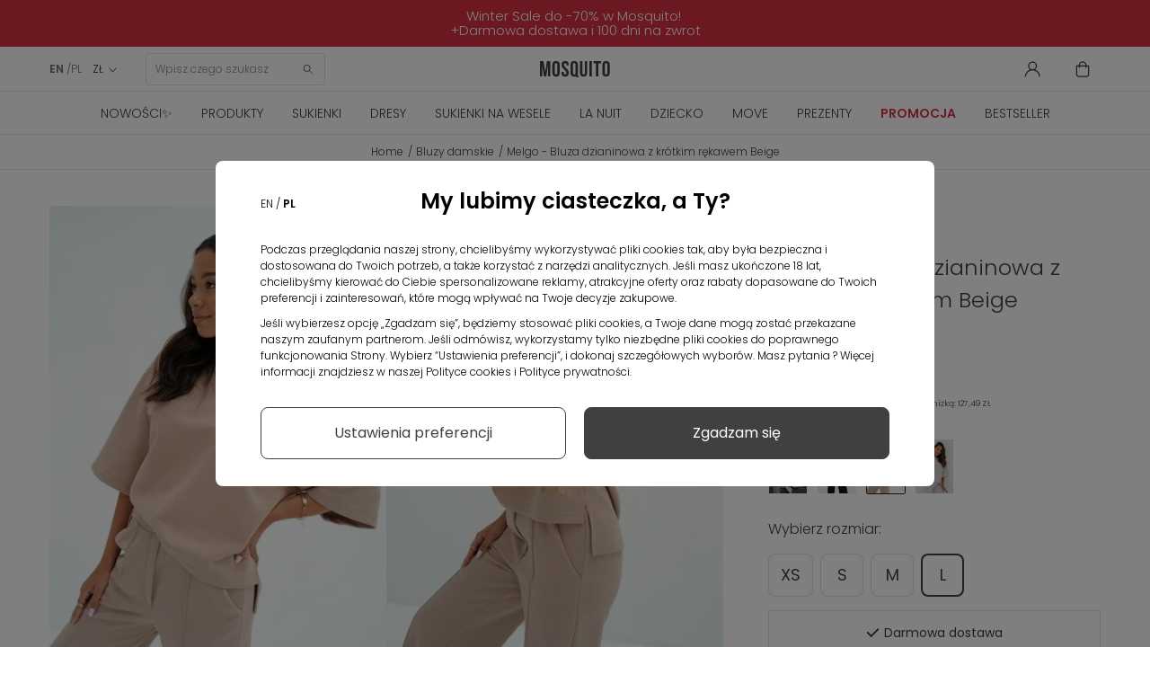

--- FILE ---
content_type: text/html; charset=utf-8
request_url: https://mosquito-sklep.pl/pl/bluzy/7871-melgo-bluza-dzianinowa-z-krotkim-rekawem-beige.html
body_size: 37823
content:
<!DOCTYPE HTML>
<html  lang="pl-pl" >











<head>
  <link rel="preconnect" href="https://www.googletagmanager.com">
<link rel="preconnect" href="https://connect.facebook.net">
<link rel="preconnect" href="https://www.google-analytics.com">
<link rel="preconnect" href="https://www.facebook.com">
<link rel="preconnect" href="https://fonts.googleapis.com">
<link rel="preconnect" href="https://fonts.gstatic.com" crossorigin>
<link rel="preconnect" href="https://googleads.g.doubleclick.net">
<link rel="preload" as="font" href="https://cdnjs.cloudflare.com/ajax/libs/font-awesome/4.5.0/fonts/fontawesome-webfont.woff2" crossorigin="anonymous">
<link rel="preload" as="font" href="https://fonts.gstatic.com/s/poppins/v20/pxiByp8kv8JHgFVrLDz8Z1xlFQ.woff2" crossorigin="anonymous">
<link rel="preload" as="font" href="https://fonts.gstatic.com/s/poppins/v20/pxiEyp8kv8JHgFVrJJfecg.woff2" crossorigin="anonymous">
<link rel="preload" as="font" href="https://fonts.gstatic.com/s/poppins/v20/pxiByp8kv8JHgFVrLEj6Z1xlFQ.woff2" crossorigin="anonymous">
<link rel="preload" as="font" href="https://fonts.gstatic.com/s/poppins/v20/pxiByp8kv8JHgFVrLDz8Z1JlFc-K.woff2" crossorigin="anonymous">


    <style>
        /* latin-ext */
        @font-face {
            font-family: 'Poppins';
            font-style: normal;
            font-weight: 300;
            font-display: swap;
            src: url(https://fonts.gstatic.com/s/poppins/v20/pxiByp8kv8JHgFVrLDz8Z1JlFc-K.woff2) format('woff2');
            unicode-range: U+0100-02AF, U+0304, U+0308, U+0329, U+1E00-1E9F, U+1EF2-1EFF, U+2020, U+20A0-20AB, U+20AD-20CF, U+2113, U+2C60-2C7F, U+A720-A7FF;
        }
        /* latin */
        @font-face {
            font-family: 'Poppins';
            font-style: normal;
            font-weight: 300;
            font-display: swap;
            src: url(https://fonts.gstatic.com/s/poppins/v20/pxiByp8kv8JHgFVrLDz8Z1xlFQ.woff2) format('woff2');
            unicode-range: U+0000-00FF, U+0131, U+0152-0153, U+02BB-02BC, U+02C6, U+02DA, U+02DC, U+0304, U+0308, U+0329, U+2000-206F, U+2074, U+20AC, U+2122, U+2191, U+2193, U+2212, U+2215, U+FEFF, U+FFFD;
        }
        /* latin-ext */
        @font-face {
            font-family: 'Poppins';
            font-style: normal;
            font-weight: 400;
            font-display: swap;
            src: url(https://fonts.gstatic.com/s/poppins/v20/pxiEyp8kv8JHgFVrJJnecmNE.woff2) format('woff2');
            unicode-range: U+0100-02AF, U+0304, U+0308, U+0329, U+1E00-1E9F, U+1EF2-1EFF, U+2020, U+20A0-20AB, U+20AD-20CF, U+2113, U+2C60-2C7F, U+A720-A7FF;
        }
        /* latin */
        @font-face {
            font-family: 'Poppins';
            font-style: normal;
            font-weight: 400;
            font-display: swap;
            src: url(https://fonts.gstatic.com/s/poppins/v20/pxiEyp8kv8JHgFVrJJfecg.woff2) format('woff2');
            unicode-range: U+0000-00FF, U+0131, U+0152-0153, U+02BB-02BC, U+02C6, U+02DA, U+02DC, U+0304, U+0308, U+0329, U+2000-206F, U+2074, U+20AC, U+2122, U+2191, U+2193, U+2212, U+2215, U+FEFF, U+FFFD;
        }
        /* latin-ext */
        @font-face {
            font-family: 'Poppins';
            font-style: normal;
            font-weight: 600;
            font-display: swap;
            src: url(https://fonts.gstatic.com/s/poppins/v20/pxiByp8kv8JHgFVrLEj6Z1JlFc-K.woff2) format('woff2');
            unicode-range: U+0100-02AF, U+0304, U+0308, U+0329, U+1E00-1E9F, U+1EF2-1EFF, U+2020, U+20A0-20AB, U+20AD-20CF, U+2113, U+2C60-2C7F, U+A720-A7FF;
        }
        /* latin */
        @font-face {
            font-family: 'Poppins';
            font-style: normal;
            font-weight: 600;
            font-display: swap;
            src: url(https://fonts.gstatic.com/s/poppins/v20/pxiByp8kv8JHgFVrLEj6Z1xlFQ.woff2) format('woff2');
            unicode-range: U+0000-00FF, U+0131, U+0152-0153, U+02BB-02BC, U+02C6, U+02DA, U+02DC, U+0304, U+0308, U+0329, U+2000-206F, U+2074, U+20AC, U+2122, U+2191, U+2193, U+2212, U+2215, U+FEFF, U+FFFD;
        }
    </style>



<script data-keepinline>

   window.dataLayer = window.dataLayer || [];
	function gtag() {
		window.dataLayer.push(arguments);
	}
	const ext_advancedcookie_gtm = {
	  groups: {
		'base': ['ad_storage'],
		'analytics': ['analytics_storage'],
		'advertising': ['functionality_storage', 'ad_user_data','ad_personalization','personalization_storage'],
	  },
	  send: (with_default) => {
		let gtm = {
			ad_storage: 'denied',
			ad_user_data: 'denied',
			ad_personalization: 'denied',
			analytics_storage: 'denied',
			functionality_storage: 'denied',
			personalization_storage: 'denied',
			security_storage: 'granted',
			wait_for_update: 500,
		};
		
		if (with_default) {
			gtag('consent', 'default', {
				ad_storage: 'denied',
				ad_user_data: 'denied',
				ad_personalization: 'denied',
				analytics_storage: 'denied',
				functionality_storage: 'denied',
				personalization_storage: 'denied',
				security_storage: 'granted',
				wait_for_update: 500,			
			});		
		}
		
		delete gtm.wait_for_update;
		const cookie = ext_advancedcookie_gtm.getCookie('ext_AdvancedCookie');
		
		if (!cookie) {
			return;
		}
		
		const consents = [];
		const list = cookie.split(',');
		
		if (!list.length) {
			return;
		}
		
		for (i in list) {
			let x = list[i].split(':');
			consents[x[0]] = x[1] == 'true' ? 1 : 0;
		}
		
		for (group in ext_advancedcookie_gtm.groups) {
			if (ext_advancedcookie_gtm.groups[group].length && typeof(consents[group]) != 'undefined' && consents[group]) {
				ext_advancedcookie_gtm.groups[group].forEach(function(consent) {
					gtm[consent] = 'granted';
				});
			}
		};
		
		gtag('consent', 'update', gtm);
		gtag('set', 'url_passthrough', false);
		gtag('set', 'ads_data_redaction', true);
		console.log(gtm);
	  },
	  getCookie: (name) => {
		const value = `; ${document.cookie}`;
		const parts = value.split(`; ${name}=`);
		if (parts.length === 2) return parts.pop().split(';').shift();
		return false;
	  },
	}
	ext_advancedcookie_gtm.send(true);

</script>

<!-- KOD DATA LAYER  -->
 
 <script data-keepinline>
   window.dataLayer = window.dataLayer || [];
   dataLayer.push({
	'user_id' : ''
   });

  
</script>

 <script data-keepinline>
 
   window.dataLayer = window.dataLayer || [];
       dataLayer.push({
			'pageType' : 'Produkt',
			'userStatus' : 'Niezalogowany',
			'language' : 'pl'
		   });
 
</script>



    <template class="fname">

<script>
 
    (function(h,o,t,j,a,r){
        h.hj=h.hj||function(){(h.hj.q=h.hj.q||[]).push(arguments)};
        h._hjSettings={hjid:2550873,hjsv:6};
        a=o.getElementsByTagName('head')[0];
        r=o.createElement('script');r.async=1;
        r.src=t+h._hjSettings.hjid+j+h._hjSettings.hjsv;
        a.appendChild(r);
    })(window,document,'https://static.hotjar.com/c/hotjar-','.js?sv=');
	 
</script>
    </template>

<!-- KOD DATA LAYER DLA PRODUKTU  -->
 <script data-keepinline>
   window.dataLayer = window.dataLayer || [];
   dataLayer.push({
	'productCategory' : 'Bluzy damskie'
   });

</script>



<!-- kod do zapisu historii przeglądania produktów do local storage -->
<script>

function zapiszProduktDoHistorii(nazwa, link, obrazek) {
  try {
    var historia = JSON.parse(localStorage.getItem("historiaProduktow")) || [];

    // Sprawdź, czy produkt już istnieje (po linku)
    if (!historia.some(function(p) { return p.link === link; })) {
      historia.unshift({ nazwa: nazwa, link: link, obrazek: obrazek });
      if (historia.length > 5) historia = historia.slice(0, 5);
      localStorage.setItem("historiaProduktow", JSON.stringify(historia));
      console.log("Zapisano do localStorage:", historia);
    } else {
      console.log("Produkt już istnieje w historii.");
    }
  } catch (e) {
    console.error("Błąd zapisu historii:", e);
  }
}

document.addEventListener("DOMContentLoaded", function () {
  if (document.body.id === 'product') {
    var naglowek = document.querySelector('h1[itemprop="name"]');
    var obrazek = document.querySelector('img[itemprop="image"]');

    if (naglowek && obrazek) {
      var nazwa = naglowek.innerText.trim();
      var src = obrazek.getAttribute('src');
      var link = window.location.href;

      zapiszProduktDoHistorii(nazwa, link, src);
    } else {
      console.warn("Nie znaleziono nagłówka lub obrazka.");
    }
  }
});

</script>
<!-- kod do zapisu historii przeglądania produktów do local storage -->


    <template class="fname">

<!-- Google Tag Manager -->
<script data-keepinline>(function(w,d,s,l,i){
    w[l]=w[l]||[];w[l].push({'gtm.start':
            new Date().getTime(),event:'gtm.js'});var f=d.getElementsByTagName(s)[0],
        j=d.createElement(s),dl=l!='dataLayer'?'&l='+l:'';j.async=true;j.src=
        'https://www.googletagmanager.com/gtm.js?id='+i+dl;f.parentNode.insertBefore(j,f);
    })(window,document,'script','dataLayer','GTM-54HWBHC');</script>
<!-- End Google Tag Manager -->

    </template>

<meta charset="utf-8">
<title>Melgo - Beżowa bluza damska z krótkim rękawem - Mosquito</title>
      <meta name="theme-color" content="#121212">
    <meta name="robots" content="index,follow, max-image-preview:large" >
  <meta name="viewport" content="width=device-width, minimum-scale=0.25, initial-scale=1.0"/>
  <meta name="google-site-verification" content="SLo1Klxh7VPZOO39U4cgS4mj2O0JXpJzXyy386bySnc" />
  <meta name="facebook-domain-verification" content="w9nju5grte1ti5ppbeuti6ng26jzev" />
  <meta name="apple-mobile-web-app-capable" content="yes"/>
  <meta name="viewport" content="width=device-width, minimum-scale=1.0, maximum-scale=1.0, user-scalable=no">
<link rel="icon" type="image/vnd.microsoft.icon" href="/favicon.ico?1324977642">
<link rel="apple-touch-icon" sizes="180x180" href="/apple-touch-icon.png">
<link rel="icon" type="image/png" sizes="32x32" href="/favicon-32x32.png">
<link rel="icon" type="image/png" sizes="16x16" href="/favicon-16x16.png">
<link rel="manifest" href="/site.webmanifest">
<link rel="mask-icon" href="/safari-pinned-tab.svg" color="#5bbad5">
<meta name="msapplication-TileColor" content="#da532c">
<meta name="theme-color" content="#ffffff">
                    <link rel="stylesheet" href="https://mosquito-sklep.pl/themes/theme1452/cache/v_8060_c390d627e4b033598b4b2ec17495a5af_all.css" type="text/css" media="all"/>
                        <link rel="stylesheet" href="https://mosquito-sklep.pl/themes/theme1452/cache/v_8060_bb7a54e712d6129947fd3c01be3a9b7d_print.css" type="text/css" media="print"/>
                  <script type="text/javascript">
var CUSTOMIZE_TEXTFIELD = 1;
var FancyboxI18nClose = 'Zamknij';
var FancyboxI18nNext = 'Następny';
var FancyboxI18nPrev = 'Poprzedni';
var PS_CATALOG_MODE = false;
var TMHEADERACCOUNT_AVATAR = null;
var TMHEADERACCOUNT_DISPLAY_STYLE = 'onecolumn';
var TMHEADERACCOUNT_DISPLAY_TYPE = 'rightside';
var TMHEADERACCOUNT_FAPPID = null;
var TMHEADERACCOUNT_FAPPSECRET = null;
var TMHEADERACCOUNT_FSTATUS = '0';
var TMHEADERACCOUNT_GAPPID = null;
var TMHEADERACCOUNT_GAPPSECRET = null;
var TMHEADERACCOUNT_GREDIRECT = null;
var TMHEADERACCOUNT_GSTATUS = '0';
var TMHEADERACCOUNT_USE_AVATAR = '0';
var TMHEADERACCOUNT_USE_REDIRECT = '1';
var TMHEADERACCOUNT_VKAPPID = null;
var TMHEADERACCOUNT_VKAPPSECRET = null;
var TMHEADERACCOUNT_VKREDIRECT = null;
var TMHEADERACCOUNT_VKSTATUS = '0';
var ajax_allowed = true;
var ajaxsearch = true;
var allowBuyWhenOutOfStock = true;
var attribute_anchor_separator = '-';
var attributesCombinations = [{"id_attribute":"38","id_attribute_group":"4","attribute":"xs","group":"rozmiar"},{"id_attribute":"40","id_attribute_group":"4","attribute":"s","group":"rozmiar"},{"id_attribute":"39","id_attribute_group":"4","attribute":"m","group":"rozmiar"},{"id_attribute":"43","id_attribute_group":"4","attribute":"l","group":"rozmiar"}];
var availableLaterValue = '';
var availableNowValue = '';
var baseDir = 'https://mosquito-sklep.pl/';
var baseUri = 'https://mosquito-sklep.pl/';
var combinations = {"60831":{"attributes_values":{"4":"XS"},"attributes":[38],"price":0,"specific_price":{"id_specific_price":"5471196","id_specific_price_rule":"66","id_cart":"0","id_product":"0","id_shop":"1","id_shop_group":"0","id_currency":"0","id_country":"0","id_group":"0","id_customer":"0","id_product_attribute":"0","price":"-1.000000","from_quantity":"1","reduction":"0.150000","reduction_tax":"0","reduction_type":"percentage","from":"2025-12-25 20:00:00","to":"0000-00-00 00:00:00","score":"40"},"ecotax":0,"weight":0,"quantity":1,"reference":"","unit_impact":0,"minimal_quantity":"1","date_formatted":"","available_date":"","id_image":-1,"list":"'38'"},"60832":{"attributes_values":{"4":"S"},"attributes":[40],"price":0,"specific_price":{"id_specific_price":"5471196","id_specific_price_rule":"66","id_cart":"0","id_product":"0","id_shop":"1","id_shop_group":"0","id_currency":"0","id_country":"0","id_group":"0","id_customer":"0","id_product_attribute":"0","price":"-1.000000","from_quantity":"1","reduction":"0.150000","reduction_tax":"0","reduction_type":"percentage","from":"2025-12-25 20:00:00","to":"0000-00-00 00:00:00","score":"40"},"ecotax":0,"weight":0,"quantity":3,"reference":"","unit_impact":0,"minimal_quantity":"1","date_formatted":"","available_date":"","id_image":-1,"list":"'40'"},"60833":{"attributes_values":{"4":"M"},"attributes":[39],"price":0,"specific_price":{"id_specific_price":"5471196","id_specific_price_rule":"66","id_cart":"0","id_product":"0","id_shop":"1","id_shop_group":"0","id_currency":"0","id_country":"0","id_group":"0","id_customer":"0","id_product_attribute":"0","price":"-1.000000","from_quantity":"1","reduction":"0.150000","reduction_tax":"0","reduction_type":"percentage","from":"2025-12-25 20:00:00","to":"0000-00-00 00:00:00","score":"40"},"ecotax":0,"weight":0,"quantity":-6,"reference":"","unit_impact":0,"minimal_quantity":"1","date_formatted":"","available_date":"","id_image":-1,"list":"'39'"},"60834":{"attributes_values":{"4":"L"},"attributes":[43],"price":0,"specific_price":{"id_specific_price":"5471196","id_specific_price_rule":"66","id_cart":"0","id_product":"0","id_shop":"1","id_shop_group":"0","id_currency":"0","id_country":"0","id_group":"0","id_customer":"0","id_product_attribute":"0","price":"-1.000000","from_quantity":"1","reduction":"0.150000","reduction_tax":"0","reduction_type":"percentage","from":"2025-12-25 20:00:00","to":"0000-00-00 00:00:00","score":"40"},"ecotax":0,"weight":0,"quantity":-3,"reference":"","unit_impact":0,"minimal_quantity":"1","date_formatted":"","available_date":"","id_image":-1,"list":"'43'"}};
var combinationsFromController = {"60831":{"attributes_values":{"4":"XS"},"attributes":[38],"price":0,"specific_price":{"id_specific_price":"5471196","id_specific_price_rule":"66","id_cart":"0","id_product":"0","id_shop":"1","id_shop_group":"0","id_currency":"0","id_country":"0","id_group":"0","id_customer":"0","id_product_attribute":"0","price":"-1.000000","from_quantity":"1","reduction":"0.150000","reduction_tax":"0","reduction_type":"percentage","from":"2025-12-25 20:00:00","to":"0000-00-00 00:00:00","score":"40"},"ecotax":0,"weight":0,"quantity":1,"reference":"","unit_impact":0,"minimal_quantity":"1","date_formatted":"","available_date":"","id_image":-1,"list":"'38'"},"60832":{"attributes_values":{"4":"S"},"attributes":[40],"price":0,"specific_price":{"id_specific_price":"5471196","id_specific_price_rule":"66","id_cart":"0","id_product":"0","id_shop":"1","id_shop_group":"0","id_currency":"0","id_country":"0","id_group":"0","id_customer":"0","id_product_attribute":"0","price":"-1.000000","from_quantity":"1","reduction":"0.150000","reduction_tax":"0","reduction_type":"percentage","from":"2025-12-25 20:00:00","to":"0000-00-00 00:00:00","score":"40"},"ecotax":0,"weight":0,"quantity":3,"reference":"","unit_impact":0,"minimal_quantity":"1","date_formatted":"","available_date":"","id_image":-1,"list":"'40'"},"60833":{"attributes_values":{"4":"M"},"attributes":[39],"price":0,"specific_price":{"id_specific_price":"5471196","id_specific_price_rule":"66","id_cart":"0","id_product":"0","id_shop":"1","id_shop_group":"0","id_currency":"0","id_country":"0","id_group":"0","id_customer":"0","id_product_attribute":"0","price":"-1.000000","from_quantity":"1","reduction":"0.150000","reduction_tax":"0","reduction_type":"percentage","from":"2025-12-25 20:00:00","to":"0000-00-00 00:00:00","score":"40"},"ecotax":0,"weight":0,"quantity":-6,"reference":"","unit_impact":0,"minimal_quantity":"1","date_formatted":"","available_date":"","id_image":-1,"list":"'39'"},"60834":{"attributes_values":{"4":"L"},"attributes":[43],"price":0,"specific_price":{"id_specific_price":"5471196","id_specific_price_rule":"66","id_cart":"0","id_product":"0","id_shop":"1","id_shop_group":"0","id_currency":"0","id_country":"0","id_group":"0","id_customer":"0","id_product_attribute":"0","price":"-1.000000","from_quantity":"1","reduction":"0.150000","reduction_tax":"0","reduction_type":"percentage","from":"2025-12-25 20:00:00","to":"0000-00-00 00:00:00","score":"40"},"ecotax":0,"weight":0,"quantity":-3,"reference":"","unit_impact":0,"minimal_quantity":"1","date_formatted":"","available_date":"","id_image":-1,"list":"'43'"}};
var contentOnly = false;
var currency = {"id":2,"name":"Zloty","iso_code":"PLN","iso_code_num":"985","sign":"Z\u0141","blank":"1","conversion_rate":"1.000000","deleted":"0","format":"2","decimals":"1","active":"1","prefix":"","suffix":" Z\u0141","id_shop_list":null,"force_id":false};
var currencyBlank = 1;
var currencyFormat = 2;
var currencyRate = 1;
var currencySign = 'ZŁ';
var currentDate = '2026-01-21 18:07:43';
var customerGroupWithoutTax = false;
var customizationFields = false;
var customizationIdMessage = 'Dostosowywanie #';
var cvSizesTableAjaxUrl = 'https://mosquito-sklep.pl/pl/module/cv_size_table/ajax';
var default_eco_tax = 0;
var delete_txt = 'Usuń';
var displayDiscountPrice = '0';
var displayList = false;
var displayPrice = 0;
var doesntExist = 'This combination does not exist for this product. Please select another combination.';
var doesntExistNoMore = 'This product is no longer in stock';
var doesntExistNoMoreBut = 'with those attributes but is available with others.';
var ecotaxTax_rate = 0;
var ext_productcomment_api_url = 'https://mosquito-sklep.pl/pl/module/ext_productcomment/api';
var fieldRequired = 'Please fill in all the required fields before saving your customization.';
var freeProductTranslation = 'Za darmo!';
var freeShippingTranslation = 'Darmowa dostawa';
var generated_date = 1769015263;
var groupReduction = 0;
var group_reduction = 0;
var hasDeliveryAddress = false;
var highDPI = true;
var idDefaultImage = 43788;
var id_lang = 7;
var id_product = 7871;
var img_dir = 'https://mosquito-sklep.pl/themes/theme1452/img/';
var img_prod_dir = 'https://mosquito-sklep.pl/img/p/';
var img_ps_dir = 'https://mosquito-sklep.pl/img/';
var instantsearch = false;
var isGuest = 0;
var isLogged = 0;
var isMobile = false;
var jolisearch = {"amb_joli_search_action":"https:\/\/mosquito-sklep.pl\/pl\/module\/ambjolisearch\/jolisearch","amb_joli_search_link":"https:\/\/mosquito-sklep.pl\/pl\/module\/ambjolisearch\/jolisearch","amb_joli_search_controller":"jolisearch","blocksearch_type":"top","show_cat_desc":0,"ga_acc":0,"id_lang":7,"url_rewriting":1,"use_autocomplete":2,"minwordlen":3,"l_products":"Products","l_manufacturers":"Manufacturers","l_suppliers":"Suppliers","l_categories":"Categories","l_no_results_found":"Nie znaleziono \u017cadnych produkt\u00f3w","l_more_results":"More results \u00bb","ENT_QUOTES":3,"search_ssl":true,"self":"\/home\/mosquitosklep\/public_html\/mosquito-sklep\/modules\/ambjolisearch","position":{"my":"center top","at":"center bottom","collision":"fit none"},"classes":"ps16 centered-list","display_manufacturer":null,"display_supplier":null,"display_category":null,"theme":"finder"};
var jqZoomEnabled = false;
var maxQuantityToAllowDisplayOfLastQuantityMessage = 0;
var minimalQuantity = 1;
var newsletterAjaxUrl = 'https://mosquito-sklep.pl/pl/module/blocknewsletter/ajax';
var newsletterIncorrectEmail = 'Nieprawidłowy adres email';
var noTaxForThisProduct = false;
var oosHookJsCodeFunctions = [];
var page_name = 'product';
var pagespeed_enabled = true;
var placeholder_blocknewsletter = 'Wpisz swój email';
var priceDisplayMethod = 0;
var priceDisplayPrecision = 2;
var productAvailableForOrder = true;
var productBasePriceTaxExcl = 121.943089;
var productBasePriceTaxExcluded = 121.943089;
var productBasePriceTaxIncl = 149.989999;
var productColumns = '1';
var productHasAttributes = true;
var productPrice = 127.4915;
var productPriceTaxExcluded = 121.943089;
var productPriceTaxIncluded = 149.989999;
var productPriceWithoutReduction = 149.989999;
var productReference = 'ILM0108';
var productShowPrice = true;
var productUnitPriceRatio = 0;
var product_fileButtonHtml = 'Choose File';
var product_fileDefaultHtml = 'No file selected';
var product_specific_price = {"id_specific_price":"5471196","id_specific_price_rule":"66","id_cart":"0","id_product":"0","id_shop":"1","id_shop_group":"0","id_currency":"0","id_country":"0","id_group":"0","id_customer":"0","id_product_attribute":"0","price":"-1.000000","from_quantity":"1","reduction":"0.150000","reduction_tax":"0","reduction_type":"percentage","from":"2025-12-25 20:00:00","to":"0000-00-00 00:00:00","score":"40"};
var quantitiesDisplayAllowed = false;
var quantityAvailable = 0;
var quickView = false;
var reduction_percent = 15;
var reduction_price = 0;
var removingLinkText = 'usuń ten produkt z koszyka';
var roundMode = 2;
var specific_currency = false;
var specific_price = -1;
var static_token = 'feaffbc57a4ef508307e31396a2f4996';
var stock_management = 1;
var taxRate = 23;
var token = 'feaffbc57a4ef508307e31396a2f4996';
var upToTxt = 'Up to';
var uploading_in_progress = 'Uploading in progress, please be patient.';
var use_tm_ajax_search = false;
var use_tm_instant_search = false;
var usingSecureMode = true;
</script>

          <script src="https://mosquito-sklep.pl/themes/theme1452/cache/v_5204_06f25ef9cf6ce07f2b19610eb5efa0ef.js"></script>
        
<script type="text/javascript">
	
		var psv = 1.6;
		var default_template = Boolean();
		var instagram_link_type = "page";
		var hide_accessories = Boolean();
		var language_is_rtl = Boolean(0);
	
</script><link rel="canonical" href="https://mosquito-sklep.pl/pl/bluzy/7871-melgo-bluza-dzianinowa-z-krotkim-rekawem-beige.html">
<link rel="alternate" href="https://mosquito-sklep.pl/en/sweatshirts/7871-melgo-latte-beige-sweatshirt.html" hreflang="en-us">
<link rel="alternate" href="https://mosquito-sklep.pl/pl/bluzy/7871-melgo-bluza-dzianinowa-z-krotkim-rekawem-beige.html" hreflang="pl-pl">
<link rel="alternate" href="https://mosquito-sklep.pl/pl/bluzy/7871-melgo-bluza-dzianinowa-z-krotkim-rekawem-beige.html" hreflang="x-default">

    <script>
        var prefix = '';
        var sufix = '';
        function getURLParameter(url, name) {
            return (RegExp(name + '=' + '(.+?)(&|$)').exec(url)||[,null])[1];
        }

        

        
        
        
        

                        
                
                                    $(document).ready(function(){
                    $('.ajax_add_to_cart_button, .cart_quantity_up').click(function(){
                                                var idp = prefix+getURLParameter($(this).attr('href'),'id_product')+sufix;
                                                var productPrice = $(this).parents('.product-container').find('.product-price').html();
                        if (productPrice == undefined) {
                            var productPrice = $(this).parents('li').find('.price').html();
                        }
                        if (productPrice == undefined) {
                            var productPrice = 0.000;
                        }
                        productPrice = productPrice.replace(/[^\d.\,-]/g, '');
                        productPrice = productPrice.replace(',','.');
                        if (productPrice[productPrice.length-1] === ".")
                        {
                            productPrice = productPrice.slice(0, -1);
                        }

                    });
                });
                                    $(document).ready(function(){
                        $('#add_to_cart').click(function(){
                            var productPagePrice = 127.49;
                            if (productPagePrice == undefined) {
                                var productPagePrice = 0.000;
                            }

                            if (productPagePrice[productPagePrice.length-1] === ".")
                            {
                                productPagePrice = productPagePrice.slice(0, -1);
                            }

                            fbq('track', 'AddToCart', {content_ids: prefix+7871+sufix, content_type: 'product', value: 127.49, currency: 'PLN'});
                        });
                    });
                                    
                
    </script>

<script>var ext_advancedcookie_settings = {'active': 0};var ext_advancedcookie_ajax = 'https://mosquito-sklep.pl/pl/module/ext_advancedcookie/ajax';</script><script>function ext_advancedcookie_edrone() { window._edrone = window._edrone || {}; _edrone.app_id="5d70ce134f350";  _edrone.platform = "prestashop";
  _edrone.action_type = "other";
$(document).ready(function() {
  setTimeout(function () {
    (function (srcjs) {
      window._edrone_send_handler = function () {

        _edrone.first_run = false;
        var request = new XMLHttpRequest();
        var url = _edrone.edrone_ajax_shop_url ? _edrone.edrone_ajax_shop_url : window.location.origin
        request.open('GET', url + '/index.php?fc=module&module=edrone&controller=edroneUserSessionData', true);
        request.onreadystatechange = function () {
          if (this.readyState === 4) {
            if (this.status >= 200 && this.status < 400) {
              var data = JSON.parse(this.responseText);
              window._edrone.app_id = data.app_id;
              window._edrone.email = data.email;
              window._edrone.first_name = data.first_name;
              window._edrone.last_name = data.last_name;
              window._edrone.country = data.country;
              window._edrone.version = data.version;
              window._edrone.platform_version = data.platform_version;
              window._edrone.shop_lang = data.shop_lang;
              window._edrone.init();
            }
          }
        };
        request.send();
        request = null;
      }
      var doc = document.createElement("script");
      doc.type = "text/javascript";
      doc.async = true;
      doc.src = ("https:" == document.location.protocol ? "https:" : "http:") + srcjs;
      var s = document.getElementsByTagName("script")[0];
      s.parentNode.insertBefore(doc, s);
    })("//d3bo67muzbfgtl.cloudfront.net/edrone_2_0.js");
  }, 2000);
});
_edrone.product_titles="Melgo+-+Bluza+dzianinowa+z+kr%C3%B3tkim+r%C4%99kawem+Beige"
_edrone.product_images="http%3A%2F%2Fmosquito-sklep.pl%2Fimg%2Fp%2F4%2F3%2F7%2F8%2F8%2F43788.jpg"
_edrone.product_images="http%3A%2F%2Fmosquito-sklep.pl%2Fimg%2Fp%2F4%2F3%2F7%2F8%2F8%2F43788.jpg"
_edrone.product_ids="7871"
_edrone.product_skus="ILM0108"
_edrone.product_category_ids="2~19~22~25~29~44~47~189~190~193~194~196~202~212~213~215~228~231~255~278~329~343~344~405~406~412~434"
_edrone.product_category_names="Home%7ENowo%C5%9Bci%7EProdukty%7EBluzki+%26+Topy%7EBluzy+damskie%7EBestseller%7EKOSZULKI%7EKoszulki+z+nadrukiem%7EKoszulki+z+napisami%7EBluzy+z+nadrukiem%7EBluzy+m%C5%82odzie%C5%BCowe%7EBluzy+bez+kaptura%7EBluzy+bawe%C5%82niane%7ESporty+Look%7EKomplety+dresowe%7EBluzy+oversize%7EBluzki+damskie+na+codzie%C5%84%7EDresy%7EBe%C5%BCowe+dresy%7EBe%C5%BCowe+bluzy%7EKomplety+damskie%7EBasic%7EDresy+z+p%C4%99telk%C4%85%7EBlack+Friday+2025%7EWysy%C5%82ka+24h%7EWszystkie+produkty%7EMelgo"
_edrone.product_urls="https%3A%2F%2Fmosquito-sklep.pl%2Fpl%2Fbluzy%2F7871-melgo-bluza-dzianinowa-z-krotkim-rekawem-beige.html"
_edrone.action_type="product_view"
if (typeof(ajaxCart) === "object") {
  ajaxCart.newAdd = ajaxCart.add;
  ajaxCart.add = function(idProduct, idCombination, addedFromProductPage, callerElement, quantity, whishlist) {
    $("body").ajaxComplete(function(e, xhr, options) {
      var url = _edrone.edrone_ajax_shop_url ? _edrone.edrone_ajax_shop_url : window.location.origin
      $(e.currentTarget).unbind("ajaxComplete");
      $.ajax({
        url: url + "/index.php?fc=module&module=edrone&controller=edroneAddToCartAjax",
        dataType: "json"
      }).done(function(data) {
        try {
          _edrone.action_type = data.action_type;
          _edrone.product_category_ids = data.product_category_ids;
          _edrone.product_category_names = data.product_category_names;
          _edrone.product_ids = data.product_ids;
          _edrone.product_images = data.product_images;
          _edrone.product_skus = data.product_skus;
          _edrone.product_titles = data.product_titles;
          _edrone.init();
        } catch (e) {
          console.log("Failed to get product data.");
        }
      })
    })
    ajaxCart.newAdd(idProduct, idCombination, addedFromProductPage, callerElement, quantity, whishlist);
  }
}
}</script><script defer type="text/javascript">/*
 *
 *  2007-2024 PayPal
 *
 *  NOTICE OF LICENSE
 *
 *  This source file is subject to the Academic Free License (AFL 3.0)
 *  that is bundled with this package in the file LICENSE.txt.
 *  It is also available through the world-wide-web at this URL:
 *  http://opensource.org/licenses/afl-3.0.php
 *  If you did not receive a copy of the license and are unable to
 *  obtain it through the world-wide-web, please send an email
 *  to license@prestashop.com so we can send you a copy immediately.
 *
 *  DISCLAIMER
 *
 *  Do not edit or add to this file if you wish to upgrade PrestaShop to newer
 *  versions in the future. If you wish to customize PrestaShop for your
 *  needs please refer to http://www.prestashop.com for more information.
 *
 *  @author 2007-2024 PayPal
 *  @author 202 ecommerce <tech@202-ecommerce.com>
 *  @copyright PayPal
 *  @license http://opensource.org/licenses/osl-3.0.php Open Software License (OSL 3.0)
 *
 */


    

function updateFormDatas()
{
	var nb = $('#quantity_wanted').val();
	var id = $('#idCombination').val();

	$('.paypal_payment_form input[name=quantity]').val(nb);
	$('.paypal_payment_form input[name=id_p_attr]').val(id);
}
	
$(document).ready( function() {
    
		var baseDirPP = baseDir.replace('http:', 'https:');
		
	if($('#in_context_checkout_enabled').val() != 1)
	{
        $(document).on('click','#payment_paypal_express_checkout', function() {
			$('#paypal_payment_form_cart').submit();
			return false;
		});
	}


	var jquery_version = $.fn.jquery.split('.');
	if(jquery_version[0]>=1 && jquery_version[1] >= 7)
	{
		$('body').on('submit',".paypal_payment_form", function () {
			updateFormDatas();
		});
	}
	else {
		$('.paypal_payment_form').live('submit', function () {
			updateFormDatas();
		});
	}

	function displayExpressCheckoutShortcut() {
		var id_product = $('input[name="id_product"]').val();
		var id_product_attribute = $('input[name="id_product_attribute"]').val();
		$.ajax({
			type: "GET",
			url: baseDirPP+'/modules/paypal/express_checkout/ajax.php',
			data: { get_qty: "1", id_product: id_product, id_product_attribute: id_product_attribute },
			cache: false,
			success: function(result) {
				if (result == '1') {
					$('#container_express_checkout').slideDown();
				} else {
					$('#container_express_checkout').slideUp();
				}
				return true;
			}
		});
	}

	$('select[name^="group_"]').change(function () {
		setTimeout(function(){displayExpressCheckoutShortcut()}, 500);
	});

	$('.color_pick').click(function () {
		setTimeout(function(){displayExpressCheckoutShortcut()}, 500);
	});

    if($('body#product').length > 0) {
        setTimeout(function(){displayExpressCheckoutShortcut()}, 500);
    }
	
	
			

	var modulePath = 'modules/paypal';
	var subFolder = '/integral_evolution';

	var fullPath = baseDirPP + modulePath + subFolder;
	var confirmTimer = false;
		
	if ($('form[target="hss_iframe"]').length == 0) {
		if ($('select[name^="group_"]').length > 0)
			displayExpressCheckoutShortcut();
		return false;
	} else {
		checkOrder();
	}

	function checkOrder() {
		if(confirmTimer == false)
			confirmTimer = setInterval(getOrdersCount, 1000);
	}

	});


</script>
        

  			<meta property="og:image" content="https://mosquito-sklep.pl/43788-thickbox_default2x/melgo-bluza-dzianinowa-z-krotkim-rekawem-beige.webp">
		<meta property="og:title" content="Melgo - Beżowa bluza damska z krótkim rękawem - Mosquito">
		<meta property="product:condition" content="new">
		<meta property="product:price:amount" content="127.49">
		<meta property="product:price:currency" content="PLN">
		<meta property="product:retailer_item_id" content="7871">
		<meta property="product:brand" content="Mosquito">
		<meta property="og:url" content="https://mosquito-sklep.pl/pl/bluzy/7871-melgo-bluza-dzianinowa-z-krotkim-rekawem-beige.html">
		<meta property="og:description" content="">

	       


</head>
<body id="product"   class="product product-7871 product-melgo-bluza-dzianinowa-z-krotkim-rekawem-beige category-29 category-bluzy hide-left-column hide-right-column lang_pl  one-column  ">


<noscript><iframe src="https://www.googletagmanager.com/ns.html?id=GTM-54HWBHC" height="0" width="0"
                  style="display:none;visibility:hidden"></iframe></noscript>


      
    
                                
    <div id="page" class="glownyc">
      <div class="page-header-wrapper">
        <header id="header">
		<div id="cvTextSlider" >
		<div class="slider container" >
							<div class="textSlide textSlide-15" style=" text-decoration:none;">
											<p><span>Winter Sale do -70% w Mosquito! <br /> +Darmowa dostawa i 100 dni na zwrot</span></p>
									</div>
					</div>
		<span class="tmha-close-btn" style="display:none"></span>
	</div>


				<div class="header-container">
		<section class="top-header-row">
							<div class="top-header-row-left">
					<div class="button-menu-rwd">
						<svg viewBox="0 0 20.313 20.538" class="svg-menu-dims" width="21" height="21">
							<use xlink:href="/themes/theme1452/svg/sprite.defs.svg?v=251204#menu"></use>
						</svg>
					</div>
					  <script type="text/javascript">
    function setCurency(id_currency, adres) {
      $.ajax({
        type: 'POST',
        headers: { "cache-control": "no-cache" },
        url: baseDir + 'index.php' + '?rand=' + new Date().getTime(),
        data: 'controller=change-currency&id_currency=' + parseInt(id_currency),
        success: function(msg) {
          window.location = adres;
        }
      });
    }
  </script>
  <div id="_desktop_languages">
    <div id="languages-block-top" class="languages-block">
                                              <a href="https://mosquito-sklep.pl/en/sweatshirts/7871-melgo-latte-beige-sweatshirt.html" class="noactivelang"
              onClick="setCurency(3,'https://mosquito-sklep.pl/en/sweatshirts/7871-melgo-latte-beige-sweatshirt.html')"
              title="English (English)" rel="alternate"
              hreflang="en">
                                    <span class=" activelang">en</span>
                    </a>
                                  <span class="">/pl</span>
                    </div>
  </div>
<!-- Block currencies module -->
  <div id="_desktop_currencies">
    <div id="currencies-block-top">
      <form id="setCurrency" action="/pl/bluzy/7871-melgo-bluza-dzianinowa-z-krotkim-rekawem-beige.html" method="post">
        <div class="dropdown_toggle current">
          <input type="hidden" name="id_currency" id="id_currency" value=""/>
          <input type="hidden" name="SubmitCurrency" value="" />
                                                                                                                                                                                                                                                  <span>ZŁ</span>                  </div>
        <ul id="first-currencies" class="currencies_ul toogle_content">
                                                              <li >
                <a href="javascript:setCurrency(11);" rel="nofollow" title="Česk&aacute; koruna (CZK)">
                  Kč
                </a>
              </li>
                                                              <li >
                <a href="javascript:setCurrency(5);" rel="nofollow" title="Dolar australijski (AUD)">
                  AUD
                </a>
              </li>
                                                              <li >
                <a href="javascript:setCurrency(6);" rel="nofollow" title="Dolar kanadyjski (CAD)">
                  CAD
                </a>
              </li>
                                                              <li >
                <a href="javascript:setCurrency(1);" rel="nofollow" title="Dollar (USD)">
                  $
                </a>
              </li>
                                                              <li >
                <a href="javascript:setCurrency(3);" rel="nofollow" title="Euro (EUR)">
                   €
                </a>
              </li>
                                                              <li >
                <a href="javascript:setCurrency(4);" rel="nofollow" title="Funt brytyjski (GBP)">
                  £
                </a>
              </li>
                                                              <li >
                <a href="javascript:setCurrency(9);" rel="nofollow" title="Korona duńska (DKK)">
                  DKK
                </a>
              </li>
                                                              <li >
                <a href="javascript:setCurrency(10);" rel="nofollow" title="Korona norweska (NOK)">
                  NOK
                </a>
              </li>
                                                              <li >
                <a href="javascript:setCurrency(8);" rel="nofollow" title="Korona szwedzka (SEK)">
                  SEK
                </a>
              </li>
                                                              <li >
                <a href="javascript:setCurrency(7);" rel="nofollow" title="Rubel (RUB)">
                  RUB
                </a>
              </li>
                                                              <li class="selected">
                <a href="javascript:setCurrency(2);" rel="nofollow" title="Zloty (PLN)">
                  ZŁ
                </a>
              </li>
                  </ul>
      </form>
    </div>
  </div>
<!-- /Block currencies module --><div class="tm-search-wrap">

	<div class="tmsearch-canvas" id="wyszukaj">

		<div id="tmsearch">
			<form id="tmsearchbox" method="get" action="https://mosquito-sklep.pl/pl/tmsearch">

				<input class="tm_search_query form-control" type="text" id="tm_search_query" name="s"
					placeholder="Wpisz czego szukasz" value="" />

				<button type="submit" class="btn" name="znajdz">
					<svg class="svg-search-dims" width="28" height="28" viewBox="0 0 28 28">
						<use xlink:href="/themes/theme1452/svg/sprite.defs.svg?v=251204#search"></use>
					</svg>
				</button>

			</form>


		</div>

	</div>

</div>
				</div>
						<div class="header_logo">
				<a href="https://mosquito-sklep.pl/"
      title="Mosquito">
                  <div id="logo-header-container">
                                          <svg viewBox="0 0 54 33.76" class="svg-logo_new-dims logo-msq" >
                              <use xlink:href="/themes/theme1452/svg/sprite.defs.svg?v=251204#logo_new"></use>
                        </svg>
                        <svg viewBox="0 0 320 60" id="logo-header-move" width="100" height="20">
                              <use xlink:href="/themes/theme1452/svg/sprite.defs.svg?v=251204#move"></use>
                        </svg>
                              </div>
      </a>
			</div>
							<div class="top-header-row-right">
					<div id="buttonSearch" class="item" onclick="logEventBelkaDolna('Szukaj'); return false;">
						<svg viewBox="0 0 24 25" class="svg-search-dims" width="24" height="24">
							<use xlink:href="/themes/theme1452/svg/sprite.defs.svg?v=251204#search"></use>
						</svg>
					</div>
					
<div id="header-login">
  <div class="is-logged">
    <div class="current tm_header_user_info">
      <a href="https://mosquito-sklep.pl/pl/my-account">
        <svg viewBox="0 0 24 24" class="svg-konto-dims" width="24" height="24">
          <use xlink:href="/themes/theme1452/svg/sprite.defs.svg?v=251204#icon-user"></use>
        </svg>
      </a>
    </div>
  </div>
</div>
<!-- MODULE Block cart -->

<div class="shopping_cart">

	<a href="https://mosquito-sklep.pl/pl/order"
		title="Pokaż mój koszyk" rel="nofollow">
		<svg viewBox="0 0 24 24" class="svg-koszyk-dims" width="24" height="24">
			<use xlink:href="/themes/theme1452/svg/sprite.defs.svg?v=251204#koszyk"></use>
		</svg>
		
			<span class="ajax_cart_quantity"></span>
		

		<span class="ajax_cart_no_product"></span>
			</a>
			<div class="cart_block block">
			<div class="block_content">
				<!-- block list of products -->
				<div
					class="cart_block_list">
										<div class="cart_block_no_products">
						<svg viewBox="0 0 180 180" class="svg-cart-dims" width="180" height="180">
							<use xlink:href="/themes/theme1452/svg/sprite.defs.svg?v=251204#cart"></use>
						</svg>
						<p class="first-line">W Twoim koszyku brakuje produkt&oacute;w.</p>
					</div>
															<div class="cart-prices" style="display:none;">
																								<div class="cart-prices-line first-line">
							<span>Dostawa:</span>
							<span class="cart_block_shipping_cost ">
								<s> 14,90zł </s>&nbsp; 0 zł
							</span>
						</div>
						<div class="cart-prices-line last-line">
							<span>Razem:</span>
							<span class="price cart_block_total ajax_block_cart_total">0,00 ZŁ</span>
						</div>
					</div>

					<p class="cart-buttons" style="display:none;">
						<a id="button_order_cart" class="btn btn-default btn-sm icon-right"
							href="https://mosquito-sklep.pl/pl/order"
							title="Przejdż do koszyka" rel="nofollow">
							<span>
								Przejdż do koszyka
							</span>
						</a>
					</p>
					
				</div>
			</div>
		</div>
		<!-- .cart_block -->
	</div>

	<div id="layer_cart">
		<div class="clearfix">

			<div class="modal-header d-block d-md-none">
				<p class="modal-title">Dodano do koszyka</p>
				<button type="button" class="cross" id="_mobile_layerCartClose"></button>
			</div>

			<button type="button" class="cross d-none d-md-flex" id="_desktop_layerCartClose">
				<svg width="15" height="14" viewBox="0 0 15 14" fill="none" xmlns="http://www.w3.org/2000/svg">
						<path d="M13.6089 1.14014L1.01514 12.7651" stroke="#404040" stroke-width="1.25" stroke-linecap="round" stroke-linejoin="round"/>
						<path d="M1.01514 1.14014L13.6089 12.7651" stroke="#404040" stroke-width="1.25" stroke-linecap="round" stroke-linejoin="round"/>
				</svg>
			</button>

			<div class="row">
				<div class="layer_cart_product col-xs-12 col-md-5" id="_desktop_layerCartImage">
					<div class="product-image-container layer_cart_img"></div>
				</div>
				<div class="layer_cart_cart col-xs-12 col-md-7">
					<div class="layer_cart_cart_wrapper">

						<div class="d-block d-md-none layer_cart_mobile_product-wrapper">
							<div class="row">
								<div class="layer_cart_product col-xs-4" id="_mobile_layerCartImage"></div>
								<div id="_mobile_layerCartProduct" class="col-xs-8"></div>
							</div>
						</div>

						<div id="_desktop_layerCartProduct">

							<div class="layer_cart_product_info">
								<span id="layer_cart_product_title" class="product-name"></span>
							</div>

							<div id="layer_cart_product_attributes" class="layer_cart_row layer_cart_row_product-atributes"></div>

							<div class="layer_cart_row layer_cart_row_price">
								<span id="layer_cart_product_price"></span>
							</div>

						</div>

						<div class="layer_cart_row layer_cart_row_shipping">
							<span class="dark">
								Dostawa:
							</span>
							<span class="">
								<s> 14,90zł </s>&nbsp; 0 zł
							</span>
						</div>

						<div class="layer_cart_row layer_cart_row_sum">
							<span class="dark">
								Razem
							</span>
							<strong class="ajax_block_cart_total">
															</strong>
						</div>

						<div class="button-container">

							<a class="btn btn-primary btn-md " href="https://mosquito-sklep.pl/pl/order"
								title="Przejdż do koszyka" rel="nofollow" id="btngocart">
								<span>
									Przejdż do koszyka
								</span>
								<svg width="8" height="14" viewBox="0 0 8 14" fill="none" xmlns="http://www.w3.org/2000/svg">
									<path d="M0.695801 1.19482L6.6958 7.19482L0.695801 13.1948" stroke="white" stroke-linecap="round" stroke-linejoin="round"/>
								</svg>
							</a>

							<span class="continue btn btn-default btn-md" title="Wróć do sklepu">
								<span>
									Wróć do sklepu
								</span>
							</span>

						</div>
					</div>
				</div>
			</div>
		</div>

		<div class="overlay"></div>

	</div>
	<!-- #layer_cart -->


<!-- /MODULE Block cart -->

				</div>
					</section>
												<div class="header-menu hidden-md-down"><ul id="menu-top"><li class="menu-item-lvl-1 "><a href="https://mosquito-sklep.pl/pl/19-nowosci"title="Nowości✨">Nowości✨</a></li><li class="menu-item-ul menu-item-lvl-1 "><a href="https://mosquito-sklep.pl/pl/22-produkty"title="Produkty">Produkty</a><div class="submenu"><div class="submenu-container"><div class="container"><div class="row"><div class="submenu-columns"><div class="column first"><ul class=""><li><a href="https://mosquito-sklep.pl/pl/16-sukienki"title="">Sukienki</a></li><li><a href="https://mosquito-sklep.pl/pl/77-sukienki-na-wesele"title="">Sukienki na wesele</a></li><li><a href="https://mosquito-sklep.pl/pl/29-bluzy"title="">Bluzy damskie</a></li><li><a href="https://mosquito-sklep.pl/pl/231-dresy"title="">Dresy</a></li><li><a href="https://mosquito-sklep.pl/pl/343-basic"title="">Basic</a></li><li><a href="https://mosquito-sklep.pl/pl/411-jeans"title="">Jeans</a></li><li><a href="https://mosquito-sklep.pl/pl/18-kurtki-plaszcze"title="">Kurtki & Płaszcze</a></li></ul></div><div class="column"><ul class=""><li><a href="https://mosquito-sklep.pl/pl/24-spodnie"title="">Spodnie</a></li><li><a href="https://mosquito-sklep.pl/pl/17-marynarki"title="">Marynarki</a></li><li><a href="https://mosquito-sklep.pl/pl/173-spodnie-dresowe"title="">Spodnie dresowe</a></li><li><a href="https://mosquito-sklep.pl/pl/410-spodnie-jeansowe"title="">Spodnie jeansowe</a></li><li><a href="https://mosquito-sklep.pl/pl/21-swetry-damskie"title="">Swetry damskie</a></li><li><a href="https://mosquito-sklep.pl/pl/401-czapki-i-szaliki-damskie"title="">Czapki i szaliki damskie</a></li></ul></div><div class="column"><ul class=""><li><a href="https://mosquito-sklep.pl/pl/329-komplety-damskie"title="">Komplety damskie</a></li><li><a href="https://mosquito-sklep.pl/pl/46-kombinezony"title="">Kombinezony</a></li><li><a href="https://mosquito-sklep.pl/pl/289-bezrekawniki-damskie"title="">Bezrękawniki</a></li><li><a href="https://mosquito-sklep.pl/pl/15-spodnice"title="">Spódnice</a></li><li><a href="https://mosquito-sklep.pl/pl/25-bluzki-topy"title="">Bluzki & Topy</a></li><li><a href="https://mosquito-sklep.pl/pl/408-muslinowe-komplety-letnie"title="">Muślinowe komplety letnie</a></li></ul></div><div class="column last"><ul class=""><li><a href="https://mosquito-sklep.pl/pl/266-mezczyzni"title="">Mężczyźni</a></li><li><a href="https://mosquito-sklep.pl/pl/281-move"title="">Mosquito Move</a></li><li><a href="https://mosquito-sklep.pl/pl/282-legginsy-damskie"title="">Legginsy Damskie</a></li><li><a href="https://mosquito-sklep.pl/pl/283-topy-damskie"title="">Topy sportowe</a></li><li><a href="https://mosquito-sklep.pl/pl/47-koszulki"title="">Koszulki</a></li><li><a href="https://mosquito-sklep.pl/pl/291-szorty-damskie"title="">Szorty damskie</a></li><li><a href="https://mosquito-sklep.pl/pl/293-ubranka-dla-psow"title="">Ubranka dla psów</a></li></ul></div></div></div></div></div></div></li><li class="menu-item-ul menu-item-lvl-1 "><a href="https://mosquito-sklep.pl/pl/16-sukienki"title="Sukienki">Sukienki</a><div class="submenu"><div class="submenu-container"><div class="container"><div class="row"><div class="submenu-columns"><div class="column first"><ul class=""><li><spantitle="Okazje"class="h">Okazje</span></li><li><a href="https://mosquito-sklep.pl/pl/119-sukienki-na-sylwestra"title="Okazje">Sukienki na sylwestra</a></li><li><a href="https://mosquito-sklep.pl/pl/101-sukienki-wieczorowe"title="Okazje">Sukienki wieczorowe</a></li><li><a href="https://mosquito-sklep.pl/pl/259-sukienki-na-18"title="Okazje">Sukienki na 18</a></li><li><a href="https://mosquito-sklep.pl/pl/136-sukienki-na-impreze"title="Okazje">Sukienki na imprezę</a></li><li><a href="https://mosquito-sklep.pl/pl/137-sukienki-do-pracy"title="Okazje">Sukienki do pracy</a></li><li><a href="https://mosquito-sklep.pl/pl/297-sukienki-na-randke"title="Okazje">Sukienki na randkę</a></li><li><a href="https://mosquito-sklep.pl/pl/331-sukienki-na-swieta"title="Okazje">Sukienki na święta</a></li></ul></div><div class="column"><ul class="off"><li><spantitle=" "class="h"> </span></li><li><a href="https://mosquito-sklep.pl/pl/263-sukienki-na-komunie"title=" ">Sukienki na komunię</a></li><li><a href="https://mosquito-sklep.pl/pl/103-sukienki-na-studniowke"title=" ">Sukienki na studniówkę</a></li><li><a href="https://mosquito-sklep.pl/pl/147-sukienki-balowe"title=" ">Sukienki balowe</a></li><li><a href="https://mosquito-sklep.pl/pl/260-sukienki-na-chrzciny"title=" ">Sukienki na chrzciny</a></li><li><a href="https://mosquito-sklep.pl/pl/261-sukienki-na-karnawal"title=" ">Sukienki na karnawał</a></li><li><a href="https://mosquito-sklep.pl/pl/151-sukienki-jesienne"title=" ">Sukienki jesienne</a></li><li><a href="https://mosquito-sklep.pl/pl/102-sukienki-letnie"title=" ">Sukienki letnie</a></li></ul></div><div class="column"><ul class=""><li><spantitle="Krój"class="h">Krój</span></li><li><a href="https://mosquito-sklep.pl/pl/115-sukienki-maxi"title="Krój">Sukienki maxi</a></li><li><a href="https://mosquito-sklep.pl/pl/118-sukienki-midi"title="Krój">Sukienki midi</a></li><li><a href="https://mosquito-sklep.pl/pl/148-sukienki-mini"title="Krój">Sukienki mini</a></li><li><a href="https://mosquito-sklep.pl/pl/144-sukienki-hiszpanki"title="Krój">Sukienki hiszpanki</a></li><li><a href="https://mosquito-sklep.pl/pl/150-sukienki-trapezowe"title="Krój">Sukienki trapezowe</a></li><li><a href="https://mosquito-sklep.pl/pl/134-sukienki-olowkowe"title="Krój">Sukienki ołówkowe</a></li><li><a href="https://mosquito-sklep.pl/pl/133-sukienki-rozkloszowane"title="Krój">Sukienki rozkloszowane</a></li></ul></div><div class="column"><ul class=""><li><spantitle="Styl"class="h">Styl</span></li><li><a href="https://mosquito-sklep.pl/pl/113-sukienki-koktajlowe"title="Styl">Sukienki koktajlowe</a></li><li><a href="https://mosquito-sklep.pl/pl/114-sukienki-boho"title="Styl">Sukienki Boho</a></li><li><a href="https://mosquito-sklep.pl/pl/117-sukienki-eleganckie"title="Styl">Sukienki eleganckie</a></li><li><a href="https://mosquito-sklep.pl/pl/149-sukienki-dresowe"title="Styl">Sukienki dresowe</a></li><li><a href="https://mosquito-sklep.pl/pl/264-sukienki-na-co-dzien"title="Styl">Sukienki na co dzień</a></li><li><a href="https://mosquito-sklep.pl/pl/247-sukienki-dopasowane"title="Styl">Sukienki dopasowane</a></li><li><a href="https://mosquito-sklep.pl/pl/116-sukienki-w-kwiaty"title="Styl">Sukienki w kwiaty</a></li></ul></div><div class="column last"><ul class=""><li><spantitle="Materiał"class="h">Materiał</span></li><li><a href="https://mosquito-sklep.pl/pl/161-sukienki-szyfonowe"title="Materiał">Sukienki szyfonowe</a></li><li><a href="https://mosquito-sklep.pl/pl/162-sukienki-bawelniane"title="Materiał">Sukienki bawełniane</a></li><li><a href="https://mosquito-sklep.pl/pl/165-sukienki-z-wiskozy"title="Materiał">Sukienki z wiskozy</a></li><li><a href="https://mosquito-sklep.pl/pl/143-sukienki-dzianinowe"title="Materiał">Sukienki dzianinowe</a></li><li><a href="https://mosquito-sklep.pl/pl/292-sukienki-satynowe"title="Materiał">Sukienki satynowe</a></li></ul></div></div></div><div class="row"><div class="submenu-columns"><div class="column first last"><ul class=""><li><a href="https://mosquito-sklep.pl/pl/16-sukienki"title="Pokaż wszystkie sukienki"class="h">Pokaż wszystkie sukienki</a href="1"></li></ul></div></div></div><div class="row"><div class="group-colors"><p>Kolor</p><ul><li><a href="/pl/234-sukienki-bezowe"title="Sukienki beżowe"><img width="55" height="55"src="[data-uri]"data-src="https://mosquito-sklep.pl//modules/ext_megamenu/upload/c6fe2a55e2af25dd26e964f96b750fe01da4f0b1_Sukienki-bezowe.png"alt="Sukienki beżowe"></a></li><li><a href="/pl/235-sukienki-biale"title="Sukienki białe"><img width="55" height="55"src="[data-uri]"data-src="https://mosquito-sklep.pl//modules/ext_megamenu/upload/d34a6688d724593a8cb0ac9cd48a3af5e7ceacef_Sukienki-biale.png"alt="Sukienki białe"></a></li><li><a href="/pl/236-sukienki-brazowe"title="Sukienki brązowe"><img width="55" height="55"src="[data-uri]"data-src="https://mosquito-sklep.pl//modules/ext_megamenu/upload/b0d69370e3ee2a1d4edfd2852d639669fe41ba09_Sukienki-brazowe.png"alt="Sukienki brązowe"></a></li><li><a href="/pl/237-sukienki-czarne"title="Sukienki czarne"><img width="55" height="55"src="[data-uri]"data-src="https://mosquito-sklep.pl//modules/ext_megamenu/upload/cbad125f98a79bca3d088faa865bca1cbc057ea6_Sukienki-czarne.png"alt="Sukienki czarne"></a></li><li><a href="/pl/238-sukienki-czerwone"title="Sukienki czerwone"><img width="55" height="55"src="[data-uri]"data-src="https://mosquito-sklep.pl//modules/ext_megamenu/upload/4fbe8c5b6926804bc3285febb41184499ab3c9c5_Sukienki-czerwone.png"alt="Sukienki czerwone"></a></li><li><a href="/pl/239-sukienki-fioletowe"title="Sukienki fioletowe"><img width="55" height="55"src="[data-uri]"data-src="https://mosquito-sklep.pl//modules/ext_megamenu/upload/c2b234c9793fdf144f32bfbd6d02d9e74cb88c43_Sukienki-fioletowe.png"alt="Sukienki fioletowe"></a></li><li><a href="/pl/240-sukienki-kolorowe"title="Sukienki kolorowe"><img width="55" height="55"src="[data-uri]"data-src="https://mosquito-sklep.pl//modules/ext_megamenu/upload/5bc0c1b2659850ce99538bc7075de785597fd278_Sukienki-kolorowe.png"alt="Sukienki kolorowe"></a></li><li><a href="/pl/241-sukienki-niebieskie"title="Sukienki niebieskie"><img width="55" height="55"src="[data-uri]"data-src="https://mosquito-sklep.pl//modules/ext_megamenu/upload/fd218705bcca2fa7fa003c2352cac28c8b4affd9_Sukienki-niebieskie.png"alt="Sukienki niebieskie"></a></li><li><a href="/pl/243-sukienki-rozowe"title="Sukienki rózowe"><img width="55" height="55"src="[data-uri]"data-src="https://mosquito-sklep.pl//modules/ext_megamenu/upload/e2b449ae63e2a51a209e09ad8070b3102e9bd442_Sukienki-rozowe.png"alt="Sukienki rózowe"></a></li><li><a href="/pl/242-sukienki-szare"title="Sukienki szare"><img width="55" height="55"src="[data-uri]"data-src="https://mosquito-sklep.pl//modules/ext_megamenu/upload/8f7944d5f216d6ea0a25a5d4d94e52d5c80e0c29_Sukienki-szare.png"alt="Sukienki szare"></a></li><li><a href="/pl/244-sukienki-zielone"title="Sukienki zielone"><img width="55" height="55"src="[data-uri]"data-src="https://mosquito-sklep.pl//modules/ext_megamenu/upload/05a0145e5181a907724e850df52473cf358f1fae_Sukienki-zielone.png"alt="Sukienki zielone"></a></li><li><a href="/pl/245-sukienki-zolte"title="Sukienki żółte"><img width="55" height="55"src="[data-uri]"data-src="https://mosquito-sklep.pl//modules/ext_megamenu/upload/272ed1e62f10255d55edb79fee46dff2c8e41c41_Sukienki-zolte.png"alt="Sukienki żółte"></a></li></ul></div></div></div></div></div></li><li class="menu-item-ul menu-item-lvl-1 "><a href="https://mosquito-sklep.pl/pl/231-dresy"title="Dresy ">Dresy </a><div class="submenu"><div class="submenu-container"><div class="container"><div class="row"><div class="submenu-columns"><div class="column first"><ul class=""><li><spantitle="Model"class="h">Model</span></li><li><a href="https://mosquito-sklep.pl/pl/301-pure"title="Model">Pure</a></li><li><a href="https://mosquito-sklep.pl/pl/396-icon"title="Model">Icon</a></li><li><a href="https://mosquito-sklep.pl/pl/397-mesh"title="Model">Mesh</a></li><li><a href="https://mosquito-sklep.pl/pl/342-sabo"title="Model">Sabo</a></li><li><a href="https://mosquito-sklep.pl/pl/407-camp"title="Model">Camp</a></li><li><a href="https://mosquito-sklep.pl/pl/426-soya"title="Model">Soya</a></li><li><a href="https://mosquito-sklep.pl/pl/425-glide"title="Model">Glide</a></li></ul></div><div class="column"><ul class=""><li><spantitle="  "class="h">  </span></li><li><a href="https://mosquito-sklep.pl/pl/427-tide"title="  ">Tide</a></li><li><a href="https://mosquito-sklep.pl/pl/428-relay"title="  ">Relay</a></li><li><a href="https://mosquito-sklep.pl/pl/432-club"title="  ">Club</a></li><li><a href="https://mosquito-sklep.pl/pl/429-sway"title="  ">Sway</a></li><li><a href="https://mosquito-sklep.pl/pl/430-ollie"title="  ">Ollie</a></li><li><a href="https://mosquito-sklep.pl/pl/336-shore"title="  ">Shore</a></li><li><a href="https://mosquito-sklep.pl/pl/431-levi"title="  ">Levi</a></li></ul></div><div class="column"><ul class=""><li><spantitle="  "class="h">  </span></li><li><a href="https://mosquito-sklep.pl/pl/338-tiffi"title="  ">Tiffi</a></li><li><a href="https://mosquito-sklep.pl/pl/435-vell"title="  ">Vell</a></li><li><a href="https://mosquito-sklep.pl/pl/433-puff"title="  ">Puff</a></li><li><a href="https://mosquito-sklep.pl/pl/434-melgo"title="  ">Melgo</a></li><li><a href="https://mosquito-sklep.pl/pl/437-barro"title="  ">Barro</a></li><li><a href="https://mosquito-sklep.pl/pl/436-espen"title="  ">Espen</a></li><li><a href="https://mosquito-sklep.pl/pl/438-misti"title="  ">Misti</a></li></ul></div><div class="column"><ul class=""><li><spantitle="Kolor"class="h">Kolor</span></li><li><a href="https://mosquito-sklep.pl/pl/254-szare-dresy"title="Kolor">Szary</a></li><li><a href="https://mosquito-sklep.pl/pl/255-bezowe-dresy"title="Kolor">Beżowy</a></li><li><a href="https://mosquito-sklep.pl/pl/256-czarne-dresy"title="Kolor">Czarny</a></li><li><a href="https://mosquito-sklep.pl/pl/257-biale-dresy"title="Kolor">Biały</a></li><li><a href="https://mosquito-sklep.pl/pl/258-rozowe-dresy"title="Kolor">Różowy</a></li><li><a href="https://mosquito-sklep.pl/pl/318-czerwone-dresy-damskie"title="Kolor">Czerwony</a></li></ul></div><div class="column"><ul class=""><li><spantitle="  "class="h">  </span></li><li><a href="https://mosquito-sklep.pl/pl/319-fioletowe-dresy-damskie"title="  ">Fioletowy</a></li><li><a href="https://mosquito-sklep.pl/pl/320-niebieskie-dresy-damskie"title="  ">Niebieski</a></li><li><a href="https://mosquito-sklep.pl/pl/321-brazowe-dresy-damskie"title="  ">Brązowy</a></li><li><a href="https://mosquito-sklep.pl/pl/322-zielone-dresy-damskie"title="  ">Zielony</a></li><li><a href="https://mosquito-sklep.pl/pl/323-zolte-dresy-damskie"title="  ">Żółty</a></li><li><a href="https://mosquito-sklep.pl/pl/324-pomaranczowe-dresy-damskie"title="  ">Pomarańczowy</a></li></ul></div><div class="column last"><ul class=""><li><spantitle="  "class="h">  </span></li><li><a href="https://mosquito-sklep.pl/pl/439-dresy-z-misiem"title="  ">Dresy z misiem</a></li><li><a href="https://mosquito-sklep.pl/pl/344-dresy-z-petelka"title="  ">Dresy z pętelką</a></li></ul></div></div></div></div></div></div></li><li class="menu-item-lvl-1 "><a href="https://mosquito-sklep.pl/pl/77-sukienki-na-wesele"title="Sukienki na wesele">Sukienki na wesele</a></li><li class="menu-item-lvl-1 "><a href="https://mosquito-sklep.pl/pl/101-sukienki-wieczorowe"title="La Nuit">La Nuit</a></li><li class="menu-item-ul menu-item-lvl-1 "><a href="https://mosquito-sklep.pl/pl/60-ubranka-dla-dzieci"title="Dziecko">Dziecko</a><div class="submenu"><div class="submenu-container"><div class="container"><div class="row"><div class="submenu-columns"><div class="column first"><ul class=""><li><spantitle="  "class="h">  </span></li><li><a href="https://mosquito-sklep.pl/pl/60-ubranka-dla-dzieci"title="  ">Ubranka dla dzieci</a></li><li><a href="https://mosquito-sklep.pl/pl/391-nowosci-ilovemilk"title="  ">Nowości</a></li><li><a href="https://mosquito-sklep.pl/pl/392-bestseller-ilovemilk"title="  ">Bestseller</a></li><li><a href="https://mosquito-sklep.pl/pl/404-wyprzedaz-ilovemilk"title="  ">Promocja</a></li><li><a href="https://mosquito-sklep.pl/pl/387-dresy-dzieciece"title="  ">Dresy dziecięce</a></li><li><a href="https://mosquito-sklep.pl/pl/420-muslinowe-komplety-dzieciece"title="  ">Muślinowe komplety</a></li></ul></div><div class="column"><ul class=""><li><spantitle="  "class="h">  </span></li><li><a href="https://mosquito-sklep.pl/pl/61-rampersy"title="  ">Rampersy</a></li><li><a href="https://mosquito-sklep.pl/pl/62-spodnie-dzieciece"title="  ">Spodnie dziecięce</a></li><li><a href="https://mosquito-sklep.pl/pl/64-bluzy-dla-dzieci"title="  ">Bluzy dla dzieci</a></li><li><a href="https://mosquito-sklep.pl/pl/63-body-dzieciece"title="  ">Body dziecięce</a></li><li><a href="https://mosquito-sklep.pl/pl/366-zestawy-matchy-matchy"title="  ">Zestawy matchy matchy</a></li></ul></div><div class="column"><ul class=""><li><spantitle="  "class="h">  </span></li><li><a href="https://mosquito-sklep.pl/pl/349-czapki-dla-dzieci"title="  ">Czapki dla dzieci</a></li><li><a href="https://mosquito-sklep.pl/pl/347-bloomersy"title="  ">Bloomersy</a></li><li><a href="https://mosquito-sklep.pl/pl/348-ogrodniczki-dzieciece"title="  ">Ogrodniczki dziecięce</a></li><li><a href="https://mosquito-sklep.pl/pl/353-koszulki-dla-dzieci"title="  ">Koszulki dla dzieci</a></li><li><a href="https://mosquito-sklep.pl/pl/365-komplety-dzieciece"title="  ">Komplety dziecięce</a></li></ul></div><div class="column last"><ul class=""><li><spantitle="  "class="h">  </span></li><li><a href="https://mosquito-sklep.pl/pl/356-kombinezony-zimowe-dla-dzieci"title="  ">Kombinezony zimowe dla dzieci</a></li><li><a href="https://mosquito-sklep.pl/pl/367-ubranka-na-zime"title="  ">Ubranka na zimę</a></li><li><a href="https://mosquito-sklep.pl/pl/351-spiworki-dla-dzieci"title="  ">Śpiworki dla dzieci</a></li><li><a href="https://mosquito-sklep.pl/pl/357-kurtki-dla-dzieci"title="  ">Kurtki dla dzieci</a></li><li><a href="https://mosquito-sklep.pl/pl/352-sukienki-dla-dziewczynek"title="  ">Sukienki dla dziewczynek</a></li></ul></div></div></div></div></div></div></li><li class="menu-item-lvl-1 "><a href="https://mosquito-sklep.pl/pl/281-move"title="Move">Move</a></li><li class="menu-item-ul menu-item-lvl-1 "><a href="https://mosquito-sklep.pl/pl/421-prezenty"title="Prezenty">Prezenty</a><div class="submenu"><div class="submenu-container"><div class="container"><div class="row"><div class="submenu-columns"><div class="column first"><ul class=""><li><a href="https://mosquito-sklep.pl/pl/422-prezent-dla-niej"title="">Prezent dla niej</a></li></ul></div><div class="column"><ul class=""><li><a href="https://mosquito-sklep.pl/pl/423-prezent-dla-niego"title="">Prezent dla niego</a></li></ul></div><div class="column last"><ul class=""><li><a href="https://mosquito-sklep.pl/pl/424-prezent-dla-dziecka"title="">Prezent dla dziecka</a></li></ul></div></div></div></div></div></div></li><li class="menu-item-lvl-1 "><a href="https://mosquito-sklep.pl/pl/20-wyprzedaz"title="Promocja">Promocja</a></li><li class="menu-item-lvl-1 "><a href="https://mosquito-sklep.pl/pl/44-bestseller"title="Bestseller">Bestseller</a></li></ul></div>

										<section class="block-top container">
					<div class="row">
						
					</div>
				</section>
						</div>
</header>
      </div>
                  <div class="columns-container">
                  <div class="breadcrumb full-width">
  <div class="container">
  <div class="row">
  <ul itemscope itemtype="http://schema.org/BreadcrumbList" class="col-xs-12">
    <li class="home" itemprop="itemListElement" itemscope itemtype="http://schema.org/ListItem" >
      <a itemprop="item" class="home" href="https://mosquito-sklep.pl/" title="Powr&oacute;t do strony gł&oacute;wnej">
        Home
        <meta itemprop="name" content="Powr&oacute;t do strony gł&oacute;wnej" />
        <meta itemprop="position" content="1" />
      </a>
    </li>
                                                <li class="crumb-1" itemprop="itemListElement" itemscope="" itemtype="http://schema.org/ListItem">
                                <a itemprop="item" itemtype="http://schema.org/ListItem" href="https://mosquito-sklep.pl/pl/22-produkty" title=" " data-gg=""><span class="flagapl">🇵🇱</span></a>                        <meta itemprop="position" content="2" />
                                    <meta itemprop="name" content=" 🇵🇱 " />
          </li>
                  <li class="crumb-2" itemprop="itemListElement" itemscope="" itemtype="http://schema.org/ListItem">
                                <a itemprop="item" itemtype="http://schema.org/ListItem" href="https://mosquito-sklep.pl/pl/29-bluzy" title="Bluzy damskie" data-gg="">Bluzy damskie</a>                        <meta itemprop="position" content="3" />
                                    <meta itemprop="name" content="Bluzy damskie" />
          </li>
                  <li class="crumb-3 last" itemprop="itemListElement" itemscope="" itemtype="http://schema.org/ListItem">
                                Melgo - Bluza dzianinowa z krótkim rękawem Beige                          <meta itemprop="item" content="https://mosquito-sklep.pl/pl/bluzy/7871-melgo-bluza-dzianinowa-z-krotkim-rekawem-beige.html">
                        <meta itemprop="position" content="4" />
                                    <meta itemprop="name" content="Melgo - Bluza dzianinowa z krótkim rękawem Beige" />
          </li>
                    </ul>
  </div>
  </div>
</div>


                        <div id="columns">
          <div class="row">
            <div class="large-left col-xs-12 col-sm-12">
              <div class="row">
                                <div id="center_column" class="center_column col-xs-12 col-sm-12">
                
   
		
                  <script>
  

    function AddToCartDataLayer() {
      window.dataLayer = window.dataLayer || [];
      dataLayer.push({
        'event': 'product',
        'productAction': 'Dodawanie do koszyka',
        'productName' : 'Melgo - Bluza dzianinowa z krótkim rękawem Beige',
        'tabName': ''
      });
      dataLayer.push({
        'event': 'add_to_cart',
        'ecommerce': {
          'items': [{
            'item_name': 'Melgo - Bluza dzianinowa z krótkim rękawem Beige', // Name or ID is required.
            'item_id': '7871',
            'quantity': '1'
          }]
        }
      });
    }
    function dodajopinie() {
      window.dataLayer = window.dataLayer || [];
      dataLayer.push({
        'event': 'product',
        'productAction': 'Dodawanie opini',
        'productName' : 'Melgo - Bluza dzianinowa z krótkim rękawem Beige',
        'tabName': ''
      });
    }
    function DataLayerSkladWymiary() {
      window.dataLayer = window.dataLayer || [];
      dataLayer.push({
        'event': 'product',
        'productAction': 'Kliknięcie w zakładkę',
        'productName' : 'Melgo - Bluza dzianinowa z krótkim rękawem Beige',
        'tabName': 'Skład i wymiary'
      });
    }
    function DataLayerOpiszSzczegoly() {
      window.dataLayer = window.dataLayer || [];
      dataLayer.push({
        'event': 'product',
        'productAction': 'Kliknięcie w zakładkę',
        'productName' : 'Melgo - Bluza dzianinowa z krótkim rękawem Beige',
        'tabName': 'Opis szczegółowy'
      });
    }
    function DataLayerDodaniePowiadomienia() {
      window.dataLayer = window.dataLayer || [];
      dataLayer.push({
        'event': 'product',
        'productAction': 'Powiadom o dostępności',
        'productName' : 'Melgo - Bluza dzianinowa z krótkim rękawem Beige',
        'tabName': ''
      });
    }

  
</script>

<div style="width:100%;display:block">
                                                                                                                    </div>
<!--Replaced theme 1 -->
  
<style type="text/css">
  
    sup {
      display: none !important;
    }

  
</style>

  <script type="text/javascript">
    // <![CDATA[

    //JS Hook
    var oosHookJsCodeFunctions = new Array();
    var allowBuyWhenOutOfStock = true;
    // PrestaShop internal settings
    var currencySign = 'ZŁ';
    var currencyRate = '1';
    var currencyFormat = '2';
    var currencyBlank = '1';
    var taxRate = 23;
    var jqZoomEnabled = false;
  </script>


                
  
                          <div id="productCardWrapper" itemscope itemtype="https://schema.org/Product" class="">
    <meta itemprop="url" content="https://mosquito-sklep.pl/pl/bluzy/7871-melgo-bluza-dzianinowa-z-krotkim-rekawem-beige.html">
    <meta itemprop="brand" content="https://mosquito-sklep.pl/pl/5_mosquito">
            <div class="primary_block row">
      <div class="pb-right-column col-xs-12 col-md-4" id="productRightColumn">
        <div class="d-block d-md-none">

          <div class="mainimage_wrapper">

                          <div class="product-labels-wrapper">
                <div class="product-label promocja">
                  Promocja %
                </div>

                                                    <div class="product-label price-percent-reduction">-15%</div>
                              </div>
            
            <div class="product-label free-delivery">
              Darmowa dostawa 
            </div>

            <div id="mainimage_replace"></div>

          </div>

        </div>
        <div class="pb-right-column-sticky">
          <div class="product-info-line">

            
                          <p id="product_condition" style="color:#ffffff;display:none">
                <link itemprop="itemCondition" href="https://schema.org/NewCondition" />
                <span class="editable" style="display:none;">New product</span>
              </p>
            
                      </div>
                                                                    <div class="ext-productcomment" itemprop="aggregateRating" itemscope="" itemtype="http://schema.org/AggregateRating">
                                  
                    <div class="revws-grade-wrap revws-grade-on"><svg width="16" height="17" viewBox="0 0 16 17" fill="none" xmlns="http://www.w3.org/2000/svg"><path d="M11.1414 5.55544L14.8189 6.08744C15.5645 6.19144 15.863 7.10344 15.323 7.63144L12.6654 10.2234C12.451 10.4314 12.3533 10.733 12.4045 11.0274L13.035 14.6914C13.163 15.4322 12.3846 15.9994 11.7174 15.6514L8.42695 13.9234C8.16295 13.7842 7.84615 13.785 7.58135 13.9234L4.29336 15.6554C3.62696 16.0058 2.84774 15.4394 2.97334 14.6978L3.59976 11.0338C3.65576 10.7378 3.55175 10.4378 3.34375 10.229L0.67976 7.63703C0.14376 7.11143 0.43974 6.19463 1.18374 6.08503L4.86375 5.54903C5.15975 5.50583 5.41575 5.31944 5.54695 5.05304L7.18694 1.71704C7.52054 1.04264 8.48294 1.04184 8.81894 1.71704L10.4646 5.04743C10.5974 5.31623 10.8533 5.50184 11.1493 5.54344L11.1414 5.55544Z" fill="#404040"/></svg></div>
                  
                                  
                    <div class="revws-grade-wrap revws-grade-on"><svg width="16" height="17" viewBox="0 0 16 17" fill="none" xmlns="http://www.w3.org/2000/svg"><path d="M11.1414 5.55544L14.8189 6.08744C15.5645 6.19144 15.863 7.10344 15.323 7.63144L12.6654 10.2234C12.451 10.4314 12.3533 10.733 12.4045 11.0274L13.035 14.6914C13.163 15.4322 12.3846 15.9994 11.7174 15.6514L8.42695 13.9234C8.16295 13.7842 7.84615 13.785 7.58135 13.9234L4.29336 15.6554C3.62696 16.0058 2.84774 15.4394 2.97334 14.6978L3.59976 11.0338C3.65576 10.7378 3.55175 10.4378 3.34375 10.229L0.67976 7.63703C0.14376 7.11143 0.43974 6.19463 1.18374 6.08503L4.86375 5.54903C5.15975 5.50583 5.41575 5.31944 5.54695 5.05304L7.18694 1.71704C7.52054 1.04264 8.48294 1.04184 8.81894 1.71704L10.4646 5.04743C10.5974 5.31623 10.8533 5.50184 11.1493 5.54344L11.1414 5.55544Z" fill="#404040"/></svg></div>
                  
                                  
                    <div class="revws-grade-wrap revws-grade-on"><svg width="16" height="17" viewBox="0 0 16 17" fill="none" xmlns="http://www.w3.org/2000/svg"><path d="M11.1414 5.55544L14.8189 6.08744C15.5645 6.19144 15.863 7.10344 15.323 7.63144L12.6654 10.2234C12.451 10.4314 12.3533 10.733 12.4045 11.0274L13.035 14.6914C13.163 15.4322 12.3846 15.9994 11.7174 15.6514L8.42695 13.9234C8.16295 13.7842 7.84615 13.785 7.58135 13.9234L4.29336 15.6554C3.62696 16.0058 2.84774 15.4394 2.97334 14.6978L3.59976 11.0338C3.65576 10.7378 3.55175 10.4378 3.34375 10.229L0.67976 7.63703C0.14376 7.11143 0.43974 6.19463 1.18374 6.08503L4.86375 5.54903C5.15975 5.50583 5.41575 5.31944 5.54695 5.05304L7.18694 1.71704C7.52054 1.04264 8.48294 1.04184 8.81894 1.71704L10.4646 5.04743C10.5974 5.31623 10.8533 5.50184 11.1493 5.54344L11.1414 5.55544Z" fill="#404040"/></svg></div>
                  
                                  
                    <div class="revws-grade-wrap revws-grade-on"><svg width="16" height="17" viewBox="0 0 16 17" fill="none" xmlns="http://www.w3.org/2000/svg"><path d="M11.1414 5.55544L14.8189 6.08744C15.5645 6.19144 15.863 7.10344 15.323 7.63144L12.6654 10.2234C12.451 10.4314 12.3533 10.733 12.4045 11.0274L13.035 14.6914C13.163 15.4322 12.3846 15.9994 11.7174 15.6514L8.42695 13.9234C8.16295 13.7842 7.84615 13.785 7.58135 13.9234L4.29336 15.6554C3.62696 16.0058 2.84774 15.4394 2.97334 14.6978L3.59976 11.0338C3.65576 10.7378 3.55175 10.4378 3.34375 10.229L0.67976 7.63703C0.14376 7.11143 0.43974 6.19463 1.18374 6.08503L4.86375 5.54903C5.15975 5.50583 5.41575 5.31944 5.54695 5.05304L7.18694 1.71704C7.52054 1.04264 8.48294 1.04184 8.81894 1.71704L10.4646 5.04743C10.5974 5.31623 10.8533 5.50184 11.1493 5.54344L11.1414 5.55544Z" fill="#404040"/></svg></div>
                  
                                  
                    <div class="revws-grade-wrap revws-grade-on"><svg width="16" height="17" viewBox="0 0 16 17" fill="none" xmlns="http://www.w3.org/2000/svg"><path d="M11.1414 5.55544L14.8189 6.08744C15.5645 6.19144 15.863 7.10344 15.323 7.63144L12.6654 10.2234C12.451 10.4314 12.3533 10.733 12.4045 11.0274L13.035 14.6914C13.163 15.4322 12.3846 15.9994 11.7174 15.6514L8.42695 13.9234C8.16295 13.7842 7.84615 13.785 7.58135 13.9234L4.29336 15.6554C3.62696 16.0058 2.84774 15.4394 2.97334 14.6978L3.59976 11.0338C3.65576 10.7378 3.55175 10.4378 3.34375 10.229L0.67976 7.63703C0.14376 7.11143 0.43974 6.19463 1.18374 6.08503L4.86375 5.54903C5.15975 5.50583 5.41575 5.31944 5.54695 5.05304L7.18694 1.71704C7.52054 1.04264 8.48294 1.04184 8.81894 1.71704L10.4646 5.04743C10.5974 5.31623 10.8533 5.50184 11.1493 5.54344L11.1414 5.55544Z" fill="#404040"/></svg></div>
                  
                                <span itemprop="ratingValue">5</span>&nbsp;-&nbsp;<u>Zobacz</u>
                <div class="hidden">
                  <span itemprop="worstRating">1</span>
                  <span itemprop="bestRating">5</span>
                  <span itemprop="reviewCount">104</span>
                </div>
                                  <div class="d-flex d-md-none">
                    <div class="product-label promocja">
                      Promocja %
                    </div>
                  </div>
                              </div>
                                <h1 itemprop="name">Melgo - Bluza dzianinowa z krótkim rękawem Beige</h1>
		  					<div class="reference">Indeks: ILM0108</div>
				
          <div class="d-flex d-md-none duplicated-mobile-prices">
                          <!-- prices -->
              <div class="all-price-info">
                <div class="our_price_display">
                  <span id="our_price_display1a">127,49 ZŁ</span><div class="d-flex"><span id="old_price_display"><span class="price">149,99 ZŁ</span></span><span class="product-label price-percent-reduction">-15%</span></div>                </div>
                                  <p class="omnibus">
                    Najniższa cena w ciągu 30 dni przed obniżką:
							127,49 ZŁ
                  </p>
                              </div>
                      </div>
          <meta itemprop="url" content="https://mosquito-sklep.pl/pl/bluzy/7871-melgo-bluza-dzianinowa-z-krotkim-rekawem-beige.html">
                      <form id="buy_block"               action="https://mosquito-sklep.pl/pl/cart" method="post">
              <!-- hidden datas -->
              <p class="hidden">
                <input type="hidden" name="token" value="feaffbc57a4ef508307e31396a2f4996" />
                <input type="hidden" name="id_product" value="0" data-product_id="7871" id="product_page_product_id"/>
                <input type="hidden" name="add" value="1" >
                <input type="hidden" name="id_product_attribute" id="idCombination" value="" >
              </p>
              <div class="box-info-product">

                <div class="pickSize close-box-info">
                  <svg width="44" height="44" viewBox="0 0 44 44" fill="none" xmlns="http://www.w3.org/2000/svg"><g clip-path="url(#clip0_510_18113)"><circle cx="22" cy="22" r="15.5" fill="white" stroke="#E1E1E1"/><g clip-path="url(#clip1_510_18113)"><path d="M28.5937 16L16 27.625" stroke="#404040" stroke-linecap="round" stroke-linejoin="round"/><path d="M16 16L28.5937 27.625" stroke="#404040" stroke-linecap="round" stroke-linejoin="round"/></g></g><defs><clipPath id="clip0_510_18113"><rect width="32" height="32" fill="white" transform="translate(6 6)"/></clipPath><clipPath id="clip1_510_18113"><rect width="22" height="22" fill="white" transform="translate(11 11)"/></clipPath></defs></svg>
                </div>

                                <div class="content_prices clearfix ">

                  <p class="d-flex d-md-none h1">Melgo - Bluza dzianinowa z krótkim rękawem Beige</p>

                                      <!-- prices -->
                    <div class="all-price-info">
                      <div class="our_price_display" itemprop="offers" itemscope itemtype="https://schema.org/Offer">
                        <meta itemprop="url" content="https://mosquito-sklep.pl/pl/bluzy/7871-melgo-bluza-dzianinowa-z-krotkim-rekawem-beige.html">
                       
                        <span id="our_price_display1a" itemprop="price" content="127.4915"style="">127,49 ZŁ </span><meta itemprop="priceCurrency" content="PLN" /><div class="d-flex"><span id="old_price_display"><span class="price">149,99 ZŁ</span></span><span class="product-label price-percent-reduction">-15%</span></div>                      </div>

                                              <div class="omnibus">
                            Najniższa cena w ciągu 30 dni przed obniżką:
							127,49 ZŁ
                        </div>
                                          </div>
                                    
                  
                </div> <!-- end content_prices -->

                <div id="_desktop_cv_feature_product_switch">
    <div id="cv_feature_product_switch">
                    <switcher>
                <switcher-title>Kolor: <span>Beżowy</span></switcher-title>
                <switcher-products>
                                                                                                                                                                        <switcher-product data-product_id="7847"
                                    class=" pos-1  ">
                                    <a href="https://mosquito-sklep.pl/pl/bluzy/7847-melgo-bluza-dzianinowa-z-krotkim-rekawem-vanilla.html"
                                    title="Kolor: Biały"
                                    >
                                        <img class="img-responsive"
                                            loading="lazy"
                                            src="https://mosquito-sklep.pl/43860-cart_default/melgo-bluza-dzianinowa-z-krotkim-rekawem-vanilla.webp"
                                            alt="Melgo - Bluza dzianinowa  z krótkim rękawem Vanilla"
                                            width="141"
                                            height="200">
                                    </a>
                                </switcher-product>
                                                                                                                                                                                                                            <switcher-product data-product_id="7869"
                                    class=" pos-2  ">
                                    <a href="https://mosquito-sklep.pl/pl/bluzy/7869-melgo-bluza-dzianinowa-z-krotkim-rekawem-czarna.html"
                                    title="Kolor: Czarny"
                                    >
                                        <img class="img-responsive"
                                            loading="lazy"
                                            src="https://mosquito-sklep.pl/43756-cart_default/melgo-bluza-dzianinowa-z-krotkim-rekawem-czarna.webp"
                                            alt="Melgo - Bluza dzianinowa  z krótkim rękawem Czarna"
                                            width="141"
                                            height="200">
                                    </a>
                                </switcher-product>
                                                                                                                                                                                                                            <switcher-product data-product_id="7871"
                                    class=" current pos-3  ">
                                    <a href="https://mosquito-sklep.pl/pl/bluzy/7871-melgo-bluza-dzianinowa-z-krotkim-rekawem-beige.html"
                                    title="Kolor: Beżowy"
                                    >
                                        <img class="img-responsive"
                                            loading="lazy"
                                            src="https://mosquito-sklep.pl/43788-cart_default/melgo-bluza-dzianinowa-z-krotkim-rekawem-beige.webp"
                                            alt="Melgo - Bluza dzianinowa z krótkim rękawem Beige"
                                            width="141"
                                            height="200">
                                    </a>
                                </switcher-product>
                                                                                                                                                                                                                            <switcher-product data-product_id="5006388"
                                    class=" pos-4  ">
                                    <a href="https://mosquito-sklep.pl/pl/bluzy/5006388-melgo-bluza-dzianinowa-z-krotkim-rekawem-light-melange.html"
                                    title="Kolor: Szary"
                                    >
                                        <img class="img-responsive"
                                            loading="lazy"
                                            src="https://mosquito-sklep.pl/5028971-cart_default/melgo-bluza-dzianinowa-z-krotkim-rekawem-light-melange.webp"
                                            alt="Melgo - Bluza dzianinowa  z krótkim rękawem Light Melange"
                                            width="141"
                                            height="200">
                                    </a>
                                </switcher-product>
                                                                                                                                </switcher-products>
            </switcher>
            </div>
</div>



                <div class="product_attributes clearfix">
                                          <!-- attributes -->
    <div id="attributes">

        <span class="wybierzrozmiar">Wybierz rozmiar:  &nbsp;</span><br/>
                                    <fieldset class="attribute_fieldset">
                                        <div class="attribute_list">
                                                    <ul class="attribute_list_radio">
                                                                    <li>
                                        <input type="radio"
                                            class="attribute_radio "
                                            name="group_4"
                                            value="38"                                         />
                                        <label>XS</label>
                                    </li>
                                                                    <li>
                                        <input type="radio"
                                            class="attribute_radio "
                                            name="group_4"
                                            value="40"                                         />
                                        <label>S</label>
                                    </li>
                                                                    <li>
                                        <input type="radio"
                                            class="attribute_radio "
                                            name="group_4"
                                            value="39"                                         />
                                        <label>M</label>
                                    </li>
                                                                    <li>
                                        <input type="radio"
                                            class="attribute_radio "
                                            name="group_4"
                                            value="43"  checked="checked"                                        />
                                        <label>L</label>
                                    </li>
                                                            </ul>
                                            </div> <!-- end attribute_list -->
                </fieldset>
                                                                                                                                                                                            <div id="wysylka24ramkahab" ></div>
        
        <div class="tabela-rozmiarow-toggler">
            <span class="" data-toggle="modal" data-target="#modal-tabela-rozmiarow" data-product_id="7871">
            <svg width="16" height="17" viewBox="0 0 16 17" fill="none" xmlns="http://www.w3.org/2000/svg">
            <g clip-path="url(#clip0_510_9274)">
            <path d="M11.3333 2.99658L14 5.66325L4.66667 14.9966L2 12.3299L11.3333 2.99658Z" stroke="#404040" stroke-linecap="round" stroke-linejoin="round"/>
            <path d="M10.668 5.66064L9.66797 4.66064" stroke="#404040" stroke-linecap="round" stroke-linejoin="round"/>
            <path d="M8.66797 7.66064L7.66797 6.66064" stroke="#404040" stroke-linecap="round" stroke-linejoin="round"/>
            <path d="M6.66797 9.66064L5.66797 8.66064" stroke="#404040" stroke-linecap="round" stroke-linejoin="round"/>
            <path d="M4.66797 11.6606L3.66797 10.6606" stroke="#404040" stroke-linecap="round" stroke-linejoin="round"/>
            </g>
            <defs>
            <clipPath id="clip0_510_9274">
            <rect width="16" height="16" fill="white" transform="translate(0 0.996582)"/>
            </clipPath>
            </defs>
            </svg>
            Tabela rozmiar&oacute;w
            </span>
        </div>


    </div>
    <!-- end attributes -->

                  
                  <p id="minimal_quantity_wanted_p" style="display: none;"
                                        style="display: none;" >
                    The minimum purchase order quantity for the product is
                    <b id="minimal_quantity_label">1</b>
                  </p>
                  <div class="clearfix buttons-block">
                    <!-- quantity wanted -->

                                          <p id="quantity_wanted_p" style="display: none;"
                        >
                        <input type="text" min="1" style="background: #f9f9f9 !important;min-width:50px; min-height:50px" name="qty" id="quantity_wanted" class="text" value="1" />
                        <a href="#" data-field-qty="qty" class="product_quantity_down">
                          <span>
                            <i class="fa fa-angle-down"></i>
                          </span>
                        </a>
                        <a href="#" data-field-qty="qty" class="product_quantity_up">
                          <span>
                            <i class="fa fa-angle-up"></i>
                          </span>
                        </a>
                        <span class="clearfix"></span>
                      </p>
                    
                    <div class="d-flex d-md-block" id="productButtonAddToCartPickSizeWrapper">
                      <div class="d-block d-md-none" id="pickSizeWrapper">
                        <div class="btn btn-secondary pickSize" id="pickSize">
                          <span>Wybierz rozmiar</span>
                          <svg width="14" height="8" viewBox="0 0 14 8" fill="none" xmlns="http://www.w3.org/2000/svg">
                            <path d="M13 1L7 7L1 0.999999" stroke="#404040" stroke-linecap="round" stroke-linejoin="round"/>
                          </svg>
                        </div>
                      </div>

                      <div id="add_to_cart_product_page_button" class="addtocartbutton" style=""
                        >
                        <p id="add_to_cart" class="buttons_bottom_block no-print">
                                                      <button type="submit" name="submit" class="btn btn-primary ajax_add_to_cart_product_button dodajdokoszyka">
                              <svg class="d-block d-md-none" width="18" height="18" viewBox="0 0 18 18" fill="none" xmlns="http://www.w3.org/2000/svg">
                                <path d="M3.25439 5.80786H14.746V14.1089C14.746 14.6162 14.5445 15.1028 14.1857 15.4616C13.827 15.8204 13.3404 16.0219 12.833 16.0219H5.16744C4.66007 16.0219 4.17348 15.8204 3.81471 15.4616C3.45595 15.1028 3.25439 14.6162 3.25439 14.1089V5.80786V5.80786Z" stroke="white" stroke-miterlimit="10" stroke-linejoin="round"/>
                                <path d="M5.80957 7.72165V5.16647C5.80957 4.32026 6.14573 3.50871 6.74409 2.91035C7.34245 2.31199 8.154 1.97583 9.00021 1.97583C9.84642 1.97583 10.658 2.31199 11.2563 2.91035C11.8547 3.50871 12.1908 4.32026 12.1908 5.16647V7.72165" stroke="white" stroke-miterlimit="10" stroke-linejoin="round"/>
                              </svg>
                              <span>Dodaj do koszyka</span>
                            </button>
                                                  </p>
                      </div>

                      <div id="oosHook" style="display:none;"></div>
                    </div>

                    <div id="availability_statut"
                                            style="" >

                      <!-- Out of stock hook -->

                    </div>

                    <div class="customPaymentsproduct d-none d-md-flex">
                      <svg viewBox="0 0 54 28.07" class="svg-pay1-dims">
<use xlink:href="/themes/theme1452/svg/sprite.defs.svg?v=251204#pay1"></use>
</svg>
<svg viewBox="0 0 45 28" class="svg-pay2-dims">
<use xlink:href="/themes/theme1452/svg/sprite.defs.svg?v=251204#pay2"></use>
</svg>

<svg viewBox="0 0 41 25" class="svg-pay4-dims">
<use xlink:href="/themes/theme1452/svg/sprite.defs.svg?v=251204#pay4"></use>
</svg>
<svg viewBox="0 0 47 28" class="svg-pay5-dims">
<use xlink:href="/themes/theme1452/svg/sprite.defs.svg?v=251204#pay5"></use>
</svg>
                    </div>

                    <div class="customLabelsproduct">
  <span>
    <svg width="15" height="15" viewBox="0 0 15 15" fill="none" xmlns="http://www.w3.org/2000/svg"><g clip-path="url(#clip0_1270_1886)"><path d="M1.89844 7.49982L5.71662 11.318L13.353 3.68164" stroke="#404040" stroke-width="2.75" stroke-linecap="round" stroke-linejoin="round"/></g><defs><rect width="14" height="14" fill="white" transform="translate(0.625 0.5)"/></clipPath></defs></svg>
    Darmowa dostawa
  </span>
  <span>
    <svg width="15" height="15" viewBox="0 0 15 15" fill="none" xmlns="http://www.w3.org/2000/svg"><g clip-path="url(#clip0_1270_1886)"><path d="M1.89844 7.49982L5.71662 11.318L13.353 3.68164" stroke="#404040" stroke-width="2.75" stroke-linecap="round" stroke-linejoin="round"/></g><defs><rect width="14" height="14" fill="white" transform="translate(0.625 0.5)"/></clipPath></defs></svg>
    100 dni na zwrot
  </span>
</div>

                                      </div>

                  
                  
                  <!-- minimal quantity wanted -->
                </div> <!-- end product_attributes -->
              </div> <!-- end box-info-product -->


            </form>
                    
                    
        </div>
      </div>
      <div class="pb-left-column col-xs-12 col-md-8" id="productLeftColumn">

        <div id="_mobile_cv_feature_product_switch"></div>

        
        
                      <div class="product-labels-wrapper">
              <div class="product-label promocja">
                Promocja %
              </div>

                                              <div class="product-label price-percent-reduction">-15%</div>
                          </div>
          
          
          
          
                                                                                                <div id="thumbnail_43788" class="fotonumber-order-1 fotoprod lg-image">
              <a href="https://mosquito-sklep.pl/43788-thickbox_default2x/melgo-bluza-dzianinowa-z-krotkim-rekawem-beige.webp"
                data-image="https://mosquito-sklep.pl/43788-thickbox_default2x/melgo-bluza-dzianinowa-z-krotkim-rekawem-beige.webp"
                title="Melgo - Bluza dzianinowa z krótkim rękawem Beige"
                data-pswp-width="1410"
                data-pswp-height="2000">
                <img
                    itemprop="image"
                    class="img-responsive"
                    id="thumb_43788"
                    sizes="(min-width: 500px),
                            (max-width: 499px)"
                    srcset="https://mosquito-sklep.pl/43788-tm_home_default/melgo-bluza-dzianinowa-z-krotkim-rekawem-beige.webp 1x,
                            https://mosquito-sklep.pl/43788-tm_large_default/melgo-bluza-dzianinowa-z-krotkim-rekawem-beige.webp 2x,
                            https://mosquito-sklep.pl/43788-home_default/melgo-bluza-dzianinowa-z-krotkim-rekawem-beige.webp 1x,
                            https://mosquito-sklep.pl/43788-large_default/melgo-bluza-dzianinowa-z-krotkim-rekawem-beige.webp 2x"
                    src="https://mosquito-sklep.pl/43788-home_default/melgo-bluza-dzianinowa-z-krotkim-rekawem-beige.webp"
                    width="430" height="605"
                    alt="Melgo - Bluza dzianinowa z krótkim rękawem Beige"
                                        content="https://mosquito-sklep.pl/43788-tm_large_default/melgo-bluza-dzianinowa-z-krotkim-rekawem-beige.webp"
                >
              </a>
            </div>
                                                                                                <div id="thumbnail_43786" class="fotonumber-order-2 fotoprod lg-image">
              <a href="https://mosquito-sklep.pl/43786-thickbox_default2x/melgo-bluza-dzianinowa-z-krotkim-rekawem-beige.webp"
                data-image="https://mosquito-sklep.pl/43786-thickbox_default2x/melgo-bluza-dzianinowa-z-krotkim-rekawem-beige.webp"
                title="Melgo - Bluza dzianinowa z krótkim rękawem Beige"
                data-pswp-width="1410"
                data-pswp-height="2000">
                <img
                    itemprop="image"
                    class="img-responsive"
                    id="thumb_43786"
                    sizes="(min-width: 500px),
                            (max-width: 499px)"
                    srcset="https://mosquito-sklep.pl/43786-tm_home_default/melgo-bluza-dzianinowa-z-krotkim-rekawem-beige.webp 1x,
                            https://mosquito-sklep.pl/43786-tm_large_default/melgo-bluza-dzianinowa-z-krotkim-rekawem-beige.webp 2x,
                            https://mosquito-sklep.pl/43786-home_default/melgo-bluza-dzianinowa-z-krotkim-rekawem-beige.webp 1x,
                            https://mosquito-sklep.pl/43786-large_default/melgo-bluza-dzianinowa-z-krotkim-rekawem-beige.webp 2x"
                    src="https://mosquito-sklep.pl/43786-home_default/melgo-bluza-dzianinowa-z-krotkim-rekawem-beige.webp"
                    width="430" height="605"
                    alt="Melgo - Bluza dzianinowa z krótkim rękawem Beige"
                    loading="lazy"                    content="https://mosquito-sklep.pl/43786-tm_large_default/melgo-bluza-dzianinowa-z-krotkim-rekawem-beige.webp"
                >
              </a>
            </div>
                                                                                                <div id="thumbnail_43787" class="fotonumber-order-3 fotoprod lg-image">
              <a href="https://mosquito-sklep.pl/43787-thickbox_default2x/melgo-bluza-dzianinowa-z-krotkim-rekawem-beige.webp"
                data-image="https://mosquito-sklep.pl/43787-thickbox_default2x/melgo-bluza-dzianinowa-z-krotkim-rekawem-beige.webp"
                title="Melgo - Bluza dzianinowa z krótkim rękawem Beige"
                data-pswp-width="1410"
                data-pswp-height="2000">
                <img
                    itemprop="image"
                    class="img-responsive"
                    id="thumb_43787"
                    sizes="(min-width: 500px),
                            (max-width: 499px)"
                    srcset="https://mosquito-sklep.pl/43787-tm_home_default/melgo-bluza-dzianinowa-z-krotkim-rekawem-beige.webp 1x,
                            https://mosquito-sklep.pl/43787-tm_large_default/melgo-bluza-dzianinowa-z-krotkim-rekawem-beige.webp 2x,
                            https://mosquito-sklep.pl/43787-home_default/melgo-bluza-dzianinowa-z-krotkim-rekawem-beige.webp 1x,
                            https://mosquito-sklep.pl/43787-large_default/melgo-bluza-dzianinowa-z-krotkim-rekawem-beige.webp 2x"
                    src="https://mosquito-sklep.pl/43787-home_default/melgo-bluza-dzianinowa-z-krotkim-rekawem-beige.webp"
                    width="430" height="605"
                    alt="Melgo - Bluza dzianinowa z krótkim rękawem Beige"
                    loading="lazy"                    content="https://mosquito-sklep.pl/43787-tm_large_default/melgo-bluza-dzianinowa-z-krotkim-rekawem-beige.webp"
                >
              </a>
            </div>
                                                                                                <div id="thumbnail_43791" class="fotonumber-order-4 fotoprod lg-image">
              <a href="https://mosquito-sklep.pl/43791-thickbox_default2x/melgo-bluza-dzianinowa-z-krotkim-rekawem-beige.webp"
                data-image="https://mosquito-sklep.pl/43791-thickbox_default2x/melgo-bluza-dzianinowa-z-krotkim-rekawem-beige.webp"
                title="Melgo - Bluza dzianinowa z krótkim rękawem Beige"
                data-pswp-width="1410"
                data-pswp-height="2000">
                <img
                    itemprop="image"
                    class="img-responsive"
                    id="thumb_43791"
                    sizes="(min-width: 500px),
                            (max-width: 499px)"
                    srcset="https://mosquito-sklep.pl/43791-tm_home_default/melgo-bluza-dzianinowa-z-krotkim-rekawem-beige.webp 1x,
                            https://mosquito-sklep.pl/43791-tm_large_default/melgo-bluza-dzianinowa-z-krotkim-rekawem-beige.webp 2x,
                            https://mosquito-sklep.pl/43791-home_default/melgo-bluza-dzianinowa-z-krotkim-rekawem-beige.webp 1x,
                            https://mosquito-sklep.pl/43791-large_default/melgo-bluza-dzianinowa-z-krotkim-rekawem-beige.webp 2x"
                    src="https://mosquito-sklep.pl/43791-home_default/melgo-bluza-dzianinowa-z-krotkim-rekawem-beige.webp"
                    width="430" height="605"
                    alt="Melgo - Bluza dzianinowa z krótkim rękawem Beige"
                    loading="lazy"                    content="https://mosquito-sklep.pl/43791-tm_large_default/melgo-bluza-dzianinowa-z-krotkim-rekawem-beige.webp"
                >
              </a>
            </div>
                                                                                                <div id="thumbnail_43790" class="fotonumber-order-5 fotoprod lg-image">
              <a href="https://mosquito-sklep.pl/43790-thickbox_default2x/melgo-bluza-dzianinowa-z-krotkim-rekawem-beige.webp"
                data-image="https://mosquito-sklep.pl/43790-thickbox_default2x/melgo-bluza-dzianinowa-z-krotkim-rekawem-beige.webp"
                title="Melgo - Bluza dzianinowa z krótkim rękawem Beige"
                data-pswp-width="1410"
                data-pswp-height="2000">
                <img
                    itemprop="image"
                    class="img-responsive"
                    id="thumb_43790"
                    sizes="(min-width: 500px),
                            (max-width: 499px)"
                    srcset="https://mosquito-sklep.pl/43790-tm_home_default/melgo-bluza-dzianinowa-z-krotkim-rekawem-beige.webp 1x,
                            https://mosquito-sklep.pl/43790-tm_large_default/melgo-bluza-dzianinowa-z-krotkim-rekawem-beige.webp 2x,
                            https://mosquito-sklep.pl/43790-home_default/melgo-bluza-dzianinowa-z-krotkim-rekawem-beige.webp 1x,
                            https://mosquito-sklep.pl/43790-large_default/melgo-bluza-dzianinowa-z-krotkim-rekawem-beige.webp 2x"
                    src="https://mosquito-sklep.pl/43790-home_default/melgo-bluza-dzianinowa-z-krotkim-rekawem-beige.webp"
                    width="430" height="605"
                    alt="Melgo - Bluza dzianinowa z krótkim rękawem Beige"
                    loading="lazy"                    content="https://mosquito-sklep.pl/43790-tm_large_default/melgo-bluza-dzianinowa-z-krotkim-rekawem-beige.webp"
                >
              </a>
            </div>
                                                                                                <div id="thumbnail_43789" class="fotonumber-order-6 fotoprod lg-image">
              <a href="https://mosquito-sklep.pl/43789-thickbox_default2x/melgo-bluza-dzianinowa-z-krotkim-rekawem-beige.webp"
                data-image="https://mosquito-sklep.pl/43789-thickbox_default2x/melgo-bluza-dzianinowa-z-krotkim-rekawem-beige.webp"
                title="Melgo - Bluza dzianinowa z krótkim rękawem Beige"
                data-pswp-width="1410"
                data-pswp-height="2000">
                <img
                    itemprop="image"
                    class="img-responsive"
                    id="thumb_43789"
                    sizes="(min-width: 500px),
                            (max-width: 499px)"
                    srcset="https://mosquito-sklep.pl/43789-tm_home_default/melgo-bluza-dzianinowa-z-krotkim-rekawem-beige.webp 1x,
                            https://mosquito-sklep.pl/43789-tm_large_default/melgo-bluza-dzianinowa-z-krotkim-rekawem-beige.webp 2x,
                            https://mosquito-sklep.pl/43789-home_default/melgo-bluza-dzianinowa-z-krotkim-rekawem-beige.webp 1x,
                            https://mosquito-sklep.pl/43789-large_default/melgo-bluza-dzianinowa-z-krotkim-rekawem-beige.webp 2x"
                    src="https://mosquito-sklep.pl/43789-home_default/melgo-bluza-dzianinowa-z-krotkim-rekawem-beige.webp"
                    width="430" height="605"
                    alt="Melgo - Bluza dzianinowa z krótkim rękawem Beige"
                    loading="lazy"                    content="https://mosquito-sklep.pl/43789-tm_large_default/melgo-bluza-dzianinowa-z-krotkim-rekawem-beige.webp"
                >
              </a>
            </div>
                                                                                                <div id="thumbnail_43796" class="fotonumber-order-7 fotoprod lg-image">
              <a href="https://mosquito-sklep.pl/43796-thickbox_default2x/melgo-bluza-dzianinowa-z-krotkim-rekawem-beige.webp"
                data-image="https://mosquito-sklep.pl/43796-thickbox_default2x/melgo-bluza-dzianinowa-z-krotkim-rekawem-beige.webp"
                title="Melgo - Bluza dzianinowa z krótkim rękawem Beige"
                data-pswp-width="1410"
                data-pswp-height="2000">
                <img
                    itemprop="image"
                    class="img-responsive"
                    id="thumb_43796"
                    sizes="(min-width: 500px),
                            (max-width: 499px)"
                    srcset="https://mosquito-sklep.pl/43796-tm_home_default/melgo-bluza-dzianinowa-z-krotkim-rekawem-beige.webp 1x,
                            https://mosquito-sklep.pl/43796-tm_large_default/melgo-bluza-dzianinowa-z-krotkim-rekawem-beige.webp 2x,
                            https://mosquito-sklep.pl/43796-home_default/melgo-bluza-dzianinowa-z-krotkim-rekawem-beige.webp 1x,
                            https://mosquito-sklep.pl/43796-large_default/melgo-bluza-dzianinowa-z-krotkim-rekawem-beige.webp 2x"
                    src="https://mosquito-sklep.pl/43796-home_default/melgo-bluza-dzianinowa-z-krotkim-rekawem-beige.webp"
                    width="430" height="605"
                    alt="Melgo - Bluza dzianinowa z krótkim rękawem Beige"
                    loading="lazy"                    content="https://mosquito-sklep.pl/43796-tm_large_default/melgo-bluza-dzianinowa-z-krotkim-rekawem-beige.webp"
                >
              </a>
            </div>
                                                                                                <div id="thumbnail_43797" class="fotonumber-order-8 fotoprod lg-image">
              <a href="https://mosquito-sklep.pl/43797-thickbox_default2x/melgo-bluza-dzianinowa-z-krotkim-rekawem-beige.webp"
                data-image="https://mosquito-sklep.pl/43797-thickbox_default2x/melgo-bluza-dzianinowa-z-krotkim-rekawem-beige.webp"
                title="Melgo - Bluza dzianinowa z krótkim rękawem Beige"
                data-pswp-width="1410"
                data-pswp-height="2000">
                <img
                    itemprop="image"
                    class="img-responsive"
                    id="thumb_43797"
                    sizes="(min-width: 500px),
                            (max-width: 499px)"
                    srcset="https://mosquito-sklep.pl/43797-tm_home_default/melgo-bluza-dzianinowa-z-krotkim-rekawem-beige.webp 1x,
                            https://mosquito-sklep.pl/43797-tm_large_default/melgo-bluza-dzianinowa-z-krotkim-rekawem-beige.webp 2x,
                            https://mosquito-sklep.pl/43797-home_default/melgo-bluza-dzianinowa-z-krotkim-rekawem-beige.webp 1x,
                            https://mosquito-sklep.pl/43797-large_default/melgo-bluza-dzianinowa-z-krotkim-rekawem-beige.webp 2x"
                    src="https://mosquito-sklep.pl/43797-home_default/melgo-bluza-dzianinowa-z-krotkim-rekawem-beige.webp"
                    width="430" height="605"
                    alt="Melgo - Bluza dzianinowa z krótkim rękawem Beige"
                    loading="lazy"                    content="https://mosquito-sklep.pl/43797-tm_large_default/melgo-bluza-dzianinowa-z-krotkim-rekawem-beige.webp"
                >
              </a>
            </div>
                                                                                                <div id="thumbnail_43888" class="fotonumber-order-9 fotoprod lg-image">
              <a href="https://mosquito-sklep.pl/43888-thickbox_default2x/melgo-bluza-dzianinowa-z-krotkim-rekawem-beige.webp"
                data-image="https://mosquito-sklep.pl/43888-thickbox_default2x/melgo-bluza-dzianinowa-z-krotkim-rekawem-beige.webp"
                title="Melgo - Bluza dzianinowa z krótkim rękawem Beige"
                data-pswp-width="1410"
                data-pswp-height="2000">
                <img
                    itemprop="image"
                    class="img-responsive"
                    id="thumb_43888"
                    sizes="(min-width: 500px),
                            (max-width: 499px)"
                    srcset="https://mosquito-sklep.pl/43888-tm_home_default/melgo-bluza-dzianinowa-z-krotkim-rekawem-beige.webp 1x,
                            https://mosquito-sklep.pl/43888-tm_large_default/melgo-bluza-dzianinowa-z-krotkim-rekawem-beige.webp 2x,
                            https://mosquito-sklep.pl/43888-home_default/melgo-bluza-dzianinowa-z-krotkim-rekawem-beige.webp 1x,
                            https://mosquito-sklep.pl/43888-large_default/melgo-bluza-dzianinowa-z-krotkim-rekawem-beige.webp 2x"
                    src="https://mosquito-sklep.pl/43888-home_default/melgo-bluza-dzianinowa-z-krotkim-rekawem-beige.webp"
                    width="430" height="605"
                    alt="Melgo - Bluza dzianinowa z krótkim rękawem Beige"
                    loading="lazy"                    content="https://mosquito-sklep.pl/43888-tm_large_default/melgo-bluza-dzianinowa-z-krotkim-rekawem-beige.webp"
                >
              </a>
            </div>
                  
          <div id="cvProductGrayDesc">
                
            <div class="gray-box">
              <div class="gray-box-item">
                <div class="gray-box-content" itemprop="description">
                  <div class="cvProductAdditionalDesc desc_2">
  <h2>Lekka, beżowa bluza damska z miękkiej dzianiny bawełnianej. Wygodny fason z rękawem o długości 3/4 na cieplejszy sezon.</h2>
</div>

                </div>
              </div>
            </div>
                  </div>

                          <div id="cvProductGrayDesc2" class="flex-basis-100">
            <div class="gray-box">
              <div class="gray-box-item">
                <div class="gray-box-content">
                  <div class="cvProductAdditionalDesc desc_3">
  <p>Miękka bluza damska z krótkim rękawem została zaprojektowana specjalnie na wiosnę i lato. Fason optymalnie ogrzeje w chłodniejszy wieczór. To sportowa wygoda, alternatywna względem dresów, które z pewnością lubisz nosić w pozostałych porach roku. Dopracowany design autorstwa Alicji Komar obejmuje ciekawie poprowadzone szwy, wstawki na ramionach z prążkowaną fakturą. Wysoką jakość wykonania podkreśla złote logo oraz drobna asymetria długości bluzy z przodu i tyłu. Bardzo swobodny fason dobrze układa się na sylwetce. Materiał dzianinowy ma mieszany skład, który w uzyskanej proporcji włókien gwarantuje miękką fakturę, łatwą pielęgnację i komfortowo przewiewną strukturę.</p>
</div>

                </div>
              </div>
            </div>
          </div>
        
        <div id="cvProductAdditionalDesc" class=""  >
          <div class="cvProductAdditionalDesc desc_1">
  <p><strong>Modelka Jackie</strong> 163 cm wzrostu, 84/62/89. Ma na sobie XS.</p>
<p><strong>Skład</strong> 90% bawełna, 10% poliester. Dzianina dresowa pętelkowa. Ostatnie zdjęcie ukazuje obie strony dzianiny.</p>
<p><strong>Długość z przodu </strong>XS-55, S-56, M-57, L-58 (cm).</p>
<p><strong>Długość z tyłu </strong>XS-61, S-62, M-63, L-64 (cm).</p>
<p><strong>Fason</strong> luźny, z rękawem 3/4.</p>
<p><strong>Kolor</strong> beżowy.</p>
<p><strong>Cechy</strong> złote logo na dolnym wykończeniu.</p>
<p>Więcej informacji o materiale dresu <strong><a href="https://mosquito-sklep.pl/pl/content/64-dresowki" target="_blank"><span style="text-decoration: underline;"><span>znajdziesz tutaj</span></span>.</a></strong></p>
</div>

        </div>


        <div id="accordingusps">
  <div class="uspicon">
    <svg width="40" height="40" viewBox="0 0 40 40" class="svg-usp1n-dims">
      <use xlink:href="/themes/theme1452/svg/sprite.defs.svg?v=251204#usp1n"></use>
    </svg>
    <p>Darmowa dostawa</p>
  </div>
  <div class="uspicon">
    <svg width="40" height="40" viewBox="0 0 40 40" class="svg-usp2n-dims">
      <use xlink:href="/themes/theme1452/svg/sprite.defs.svg?v=251204#usp2n"></use>
    </svg>
    <p>100 dni na zwrot</p>
  </div>
  <div class="uspicon">
    <svg width="40" height="40" viewBox="0 0 40 40" class="svg-usp3n-dims">
      <use xlink:href="/themes/theme1452/svg/sprite.defs.svg?v=251204#usp3n"></use>
    </svg>
    <p>			Szyte w Polsce
			</p>
  </div>
  <div class="uspicon">
    <svg width="40" height="40" viewBox="0 0 40 40" class="svg-usp4n-dims">
      <use xlink:href="/themes/theme1452/svg/sprite.defs.svg?v=251204#usp4n"></use>
    </svg>
    <p>Bezpieczne zakupy</p>
  </div>
</div>

        <div class="customPaymentsproduct d-flex d-md-none">
          <svg viewBox="0 0 54 28.07" class="svg-pay1-dims">
<use xlink:href="/themes/theme1452/svg/sprite.defs.svg?v=251204#pay1"></use>
</svg>
<svg viewBox="0 0 45 28" class="svg-pay2-dims">
<use xlink:href="/themes/theme1452/svg/sprite.defs.svg?v=251204#pay2"></use>
</svg>

<svg viewBox="0 0 41 25" class="svg-pay4-dims">
<use xlink:href="/themes/theme1452/svg/sprite.defs.svg?v=251204#pay4"></use>
</svg>
<svg viewBox="0 0 47 28" class="svg-pay5-dims">
<use xlink:href="/themes/theme1452/svg/sprite.defs.svg?v=251204#pay5"></use>
</svg>
        </div>

                  
	
		<section id="ext-productcommets-section">

			<div class="naglowektoggle">
				<h3 class="page-product-heading">Ocena:</h3>
				&nbsp;
				<div class="ext-productcomment">
											
							<div class="revws-grade-wrap revws-grade-on"><svg width="16" height="17" viewBox="0 0 16 17" fill="none" xmlns="http://www.w3.org/2000/svg"><path d="M11.1414 5.55544L14.8189 6.08744C15.5645 6.19144 15.863 7.10344 15.323 7.63144L12.6654 10.2234C12.451 10.4314 12.3533 10.733 12.4045 11.0274L13.035 14.6914C13.163 15.4322 12.3846 15.9994 11.7174 15.6514L8.42695 13.9234C8.16295 13.7842 7.84615 13.785 7.58135 13.9234L4.29336 15.6554C3.62696 16.0058 2.84774 15.4394 2.97334 14.6978L3.59976 11.0338C3.65576 10.7378 3.55175 10.4378 3.34375 10.229L0.67976 7.63703C0.14376 7.11143 0.43974 6.19463 1.18374 6.08503L4.86375 5.54903C5.15975 5.50583 5.41575 5.31944 5.54695 5.05304L7.18694 1.71704C7.52054 1.04264 8.48294 1.04184 8.81894 1.71704L10.4646 5.04743C10.5974 5.31623 10.8533 5.50184 11.1493 5.54344L11.1414 5.55544Z" fill="#404040"/></svg></div>
						
											
							<div class="revws-grade-wrap revws-grade-on"><svg width="16" height="17" viewBox="0 0 16 17" fill="none" xmlns="http://www.w3.org/2000/svg"><path d="M11.1414 5.55544L14.8189 6.08744C15.5645 6.19144 15.863 7.10344 15.323 7.63144L12.6654 10.2234C12.451 10.4314 12.3533 10.733 12.4045 11.0274L13.035 14.6914C13.163 15.4322 12.3846 15.9994 11.7174 15.6514L8.42695 13.9234C8.16295 13.7842 7.84615 13.785 7.58135 13.9234L4.29336 15.6554C3.62696 16.0058 2.84774 15.4394 2.97334 14.6978L3.59976 11.0338C3.65576 10.7378 3.55175 10.4378 3.34375 10.229L0.67976 7.63703C0.14376 7.11143 0.43974 6.19463 1.18374 6.08503L4.86375 5.54903C5.15975 5.50583 5.41575 5.31944 5.54695 5.05304L7.18694 1.71704C7.52054 1.04264 8.48294 1.04184 8.81894 1.71704L10.4646 5.04743C10.5974 5.31623 10.8533 5.50184 11.1493 5.54344L11.1414 5.55544Z" fill="#404040"/></svg></div>
						
											
							<div class="revws-grade-wrap revws-grade-on"><svg width="16" height="17" viewBox="0 0 16 17" fill="none" xmlns="http://www.w3.org/2000/svg"><path d="M11.1414 5.55544L14.8189 6.08744C15.5645 6.19144 15.863 7.10344 15.323 7.63144L12.6654 10.2234C12.451 10.4314 12.3533 10.733 12.4045 11.0274L13.035 14.6914C13.163 15.4322 12.3846 15.9994 11.7174 15.6514L8.42695 13.9234C8.16295 13.7842 7.84615 13.785 7.58135 13.9234L4.29336 15.6554C3.62696 16.0058 2.84774 15.4394 2.97334 14.6978L3.59976 11.0338C3.65576 10.7378 3.55175 10.4378 3.34375 10.229L0.67976 7.63703C0.14376 7.11143 0.43974 6.19463 1.18374 6.08503L4.86375 5.54903C5.15975 5.50583 5.41575 5.31944 5.54695 5.05304L7.18694 1.71704C7.52054 1.04264 8.48294 1.04184 8.81894 1.71704L10.4646 5.04743C10.5974 5.31623 10.8533 5.50184 11.1493 5.54344L11.1414 5.55544Z" fill="#404040"/></svg></div>
						
											
							<div class="revws-grade-wrap revws-grade-on"><svg width="16" height="17" viewBox="0 0 16 17" fill="none" xmlns="http://www.w3.org/2000/svg"><path d="M11.1414 5.55544L14.8189 6.08744C15.5645 6.19144 15.863 7.10344 15.323 7.63144L12.6654 10.2234C12.451 10.4314 12.3533 10.733 12.4045 11.0274L13.035 14.6914C13.163 15.4322 12.3846 15.9994 11.7174 15.6514L8.42695 13.9234C8.16295 13.7842 7.84615 13.785 7.58135 13.9234L4.29336 15.6554C3.62696 16.0058 2.84774 15.4394 2.97334 14.6978L3.59976 11.0338C3.65576 10.7378 3.55175 10.4378 3.34375 10.229L0.67976 7.63703C0.14376 7.11143 0.43974 6.19463 1.18374 6.08503L4.86375 5.54903C5.15975 5.50583 5.41575 5.31944 5.54695 5.05304L7.18694 1.71704C7.52054 1.04264 8.48294 1.04184 8.81894 1.71704L10.4646 5.04743C10.5974 5.31623 10.8533 5.50184 11.1493 5.54344L11.1414 5.55544Z" fill="#404040"/></svg></div>
						
											
							<div class="revws-grade-wrap revws-grade-on"><svg width="16" height="17" viewBox="0 0 16 17" fill="none" xmlns="http://www.w3.org/2000/svg"><path d="M11.1414 5.55544L14.8189 6.08744C15.5645 6.19144 15.863 7.10344 15.323 7.63144L12.6654 10.2234C12.451 10.4314 12.3533 10.733 12.4045 11.0274L13.035 14.6914C13.163 15.4322 12.3846 15.9994 11.7174 15.6514L8.42695 13.9234C8.16295 13.7842 7.84615 13.785 7.58135 13.9234L4.29336 15.6554C3.62696 16.0058 2.84774 15.4394 2.97334 14.6978L3.59976 11.0338C3.65576 10.7378 3.55175 10.4378 3.34375 10.229L0.67976 7.63703C0.14376 7.11143 0.43974 6.19463 1.18374 6.08503L4.86375 5.54903C5.15975 5.50583 5.41575 5.31944 5.54695 5.05304L7.18694 1.71704C7.52054 1.04264 8.48294 1.04184 8.81894 1.71704L10.4646 5.04743C10.5974 5.31623 10.8533 5.50184 11.1493 5.54344L11.1414 5.55544Z" fill="#404040"/></svg></div>
						
										<span>5</span>
					<div class="hidden">
						<span>1</span>
						<span>5</span>
					</div>
					&nbsp;<span>(104 recenzji)</span>
				</div>
			</div>

							<div class="cvmjskroconeopinie_cechy">
            <strong>Najczęstsze opinie</strong>
        <div>
                    <span class="cecha">Uniwersalna stylizacja</span>
                    <span class="cecha">Piękny fason</span>
            </div>
</div>
			
			<div id="idTabExtProductComment" class="contenttoggle">
				<p class="revws-portal-product-reviews-heading">Wszystkie recenzje:</p>
				<div id="revws-portal-product-reviews">
						<div class="revws-review-list">
					<div class="revws-review" itemprop="review" itemscope itemtype="http://schema.org/Review">
				<div class="revws-review-author">
					
					<div class="revws-review-author-name" itemprop="author">Katarzyna</div>
					<div class="revws-grading">
													<div class="revws-grade-wrap revws-grade-on">
								<svg class="revws-grade" viewBox="-489 216 20 20" width="16" height="16" data-grade-id="1"><path d="M-475.072 222.324l4.597.665c.932.13 1.305 1.27.63 1.93l-3.322 3.24c-.268.26-.39.637-.326 1.005l.788 4.58c.16.926-.813 1.635-1.647 1.2l-4.113-2.16c-.33-.174-.726-.173-1.057 0l-4.11 2.165c-.833.438-1.807-.27-1.65-1.197l.783-4.58c.07-.37-.06-.745-.32-1.006l-3.33-3.24c-.67-.657-.3-1.803.63-1.94l4.6-.67c.37-.054.69-.287.854-.62l2.05-4.17c.417-.843 1.62-.844 2.04 0l2.057 4.163c.166.336.486.568.856.62z"></path></svg>
							</div>
													<div class="revws-grade-wrap revws-grade-on">
								<svg class="revws-grade" viewBox="-489 216 20 20" width="16" height="16" data-grade-id="1"><path d="M-475.072 222.324l4.597.665c.932.13 1.305 1.27.63 1.93l-3.322 3.24c-.268.26-.39.637-.326 1.005l.788 4.58c.16.926-.813 1.635-1.647 1.2l-4.113-2.16c-.33-.174-.726-.173-1.057 0l-4.11 2.165c-.833.438-1.807-.27-1.65-1.197l.783-4.58c.07-.37-.06-.745-.32-1.006l-3.33-3.24c-.67-.657-.3-1.803.63-1.94l4.6-.67c.37-.054.69-.287.854-.62l2.05-4.17c.417-.843 1.62-.844 2.04 0l2.057 4.163c.166.336.486.568.856.62z"></path></svg>
							</div>
													<div class="revws-grade-wrap revws-grade-on">
								<svg class="revws-grade" viewBox="-489 216 20 20" width="16" height="16" data-grade-id="1"><path d="M-475.072 222.324l4.597.665c.932.13 1.305 1.27.63 1.93l-3.322 3.24c-.268.26-.39.637-.326 1.005l.788 4.58c.16.926-.813 1.635-1.647 1.2l-4.113-2.16c-.33-.174-.726-.173-1.057 0l-4.11 2.165c-.833.438-1.807-.27-1.65-1.197l.783-4.58c.07-.37-.06-.745-.32-1.006l-3.33-3.24c-.67-.657-.3-1.803.63-1.94l4.6-.67c.37-.054.69-.287.854-.62l2.05-4.17c.417-.843 1.62-.844 2.04 0l2.057 4.163c.166.336.486.568.856.62z"></path></svg>
							</div>
													<div class="revws-grade-wrap revws-grade-on">
								<svg class="revws-grade" viewBox="-489 216 20 20" width="16" height="16" data-grade-id="1"><path d="M-475.072 222.324l4.597.665c.932.13 1.305 1.27.63 1.93l-3.322 3.24c-.268.26-.39.637-.326 1.005l.788 4.58c.16.926-.813 1.635-1.647 1.2l-4.113-2.16c-.33-.174-.726-.173-1.057 0l-4.11 2.165c-.833.438-1.807-.27-1.65-1.197l.783-4.58c.07-.37-.06-.745-.32-1.006l-3.33-3.24c-.67-.657-.3-1.803.63-1.94l4.6-.67c.37-.054.69-.287.854-.62l2.05-4.17c.417-.843 1.62-.844 2.04 0l2.057 4.163c.166.336.486.568.856.62z"></path></svg>
							</div>
													<div class="revws-grade-wrap revws-grade-on">
								<svg class="revws-grade" viewBox="-489 216 20 20" width="16" height="16" data-grade-id="1"><path d="M-475.072 222.324l4.597.665c.932.13 1.305 1.27.63 1.93l-3.322 3.24c-.268.26-.39.637-.326 1.005l.788 4.58c.16.926-.813 1.635-1.647 1.2l-4.113-2.16c-.33-.174-.726-.173-1.057 0l-4.11 2.165c-.833.438-1.807-.27-1.65-1.197l.783-4.58c.07-.37-.06-.745-.32-1.006l-3.33-3.24c-.67-.657-.3-1.803.63-1.94l4.6-.67c.37-.054.69-.287.854-.62l2.05-4.17c.417-.843 1.62-.844 2.04 0l2.057 4.163c.166.336.486.568.856.62z"></path></svg>
							</div>
											</div>
					<div class="revws-hidden" itemprop="reviewRating" itemscope itemtype="http://schema.org/Rating"><meta itemprop="worstRating" content="1"><meta itemprop="ratingValue" content="5"><meta itemprop="bestRating" content="5"></div>
					<div class="revws-review-date" itemprop="datePublished">2025-09-23</div>

				</div>
				<div class="revws-review-details">
					
					<div class="revws-review-review">
						<div class="revws-review-box">
							<p class="revws-review-content" itemprop="description">Polecam </p>
						</div>
					</div>

				</div>
			</div>			
					<div class="revws-review" itemprop="review" itemscope itemtype="http://schema.org/Review">
				<div class="revws-review-author">
					
					<div class="revws-review-author-name" itemprop="author">Barbara</div>
					<div class="revws-grading">
													<div class="revws-grade-wrap revws-grade-on">
								<svg class="revws-grade" viewBox="-489 216 20 20" width="16" height="16" data-grade-id="1"><path d="M-475.072 222.324l4.597.665c.932.13 1.305 1.27.63 1.93l-3.322 3.24c-.268.26-.39.637-.326 1.005l.788 4.58c.16.926-.813 1.635-1.647 1.2l-4.113-2.16c-.33-.174-.726-.173-1.057 0l-4.11 2.165c-.833.438-1.807-.27-1.65-1.197l.783-4.58c.07-.37-.06-.745-.32-1.006l-3.33-3.24c-.67-.657-.3-1.803.63-1.94l4.6-.67c.37-.054.69-.287.854-.62l2.05-4.17c.417-.843 1.62-.844 2.04 0l2.057 4.163c.166.336.486.568.856.62z"></path></svg>
							</div>
													<div class="revws-grade-wrap revws-grade-on">
								<svg class="revws-grade" viewBox="-489 216 20 20" width="16" height="16" data-grade-id="1"><path d="M-475.072 222.324l4.597.665c.932.13 1.305 1.27.63 1.93l-3.322 3.24c-.268.26-.39.637-.326 1.005l.788 4.58c.16.926-.813 1.635-1.647 1.2l-4.113-2.16c-.33-.174-.726-.173-1.057 0l-4.11 2.165c-.833.438-1.807-.27-1.65-1.197l.783-4.58c.07-.37-.06-.745-.32-1.006l-3.33-3.24c-.67-.657-.3-1.803.63-1.94l4.6-.67c.37-.054.69-.287.854-.62l2.05-4.17c.417-.843 1.62-.844 2.04 0l2.057 4.163c.166.336.486.568.856.62z"></path></svg>
							</div>
													<div class="revws-grade-wrap revws-grade-on">
								<svg class="revws-grade" viewBox="-489 216 20 20" width="16" height="16" data-grade-id="1"><path d="M-475.072 222.324l4.597.665c.932.13 1.305 1.27.63 1.93l-3.322 3.24c-.268.26-.39.637-.326 1.005l.788 4.58c.16.926-.813 1.635-1.647 1.2l-4.113-2.16c-.33-.174-.726-.173-1.057 0l-4.11 2.165c-.833.438-1.807-.27-1.65-1.197l.783-4.58c.07-.37-.06-.745-.32-1.006l-3.33-3.24c-.67-.657-.3-1.803.63-1.94l4.6-.67c.37-.054.69-.287.854-.62l2.05-4.17c.417-.843 1.62-.844 2.04 0l2.057 4.163c.166.336.486.568.856.62z"></path></svg>
							</div>
													<div class="revws-grade-wrap revws-grade-on">
								<svg class="revws-grade" viewBox="-489 216 20 20" width="16" height="16" data-grade-id="1"><path d="M-475.072 222.324l4.597.665c.932.13 1.305 1.27.63 1.93l-3.322 3.24c-.268.26-.39.637-.326 1.005l.788 4.58c.16.926-.813 1.635-1.647 1.2l-4.113-2.16c-.33-.174-.726-.173-1.057 0l-4.11 2.165c-.833.438-1.807-.27-1.65-1.197l.783-4.58c.07-.37-.06-.745-.32-1.006l-3.33-3.24c-.67-.657-.3-1.803.63-1.94l4.6-.67c.37-.054.69-.287.854-.62l2.05-4.17c.417-.843 1.62-.844 2.04 0l2.057 4.163c.166.336.486.568.856.62z"></path></svg>
							</div>
													<div class="revws-grade-wrap revws-grade-on">
								<svg class="revws-grade" viewBox="-489 216 20 20" width="16" height="16" data-grade-id="1"><path d="M-475.072 222.324l4.597.665c.932.13 1.305 1.27.63 1.93l-3.322 3.24c-.268.26-.39.637-.326 1.005l.788 4.58c.16.926-.813 1.635-1.647 1.2l-4.113-2.16c-.33-.174-.726-.173-1.057 0l-4.11 2.165c-.833.438-1.807-.27-1.65-1.197l.783-4.58c.07-.37-.06-.745-.32-1.006l-3.33-3.24c-.67-.657-.3-1.803.63-1.94l4.6-.67c.37-.054.69-.287.854-.62l2.05-4.17c.417-.843 1.62-.844 2.04 0l2.057 4.163c.166.336.486.568.856.62z"></path></svg>
							</div>
											</div>
					<div class="revws-hidden" itemprop="reviewRating" itemscope itemtype="http://schema.org/Rating"><meta itemprop="worstRating" content="1"><meta itemprop="ratingValue" content="5"><meta itemprop="bestRating" content="5"></div>
					<div class="revws-review-date" itemprop="datePublished">2025-09-21</div>

				</div>
				<div class="revws-review-details">
					
					<div class="revws-review-review">
						<div class="revws-review-box">
							<p class="revws-review-content" itemprop="description">Bluza bardzo ładna,jakość produktu również, polecam </p>
						</div>
					</div>

				</div>
			</div>			
					<div class="revws-review" itemprop="review" itemscope itemtype="http://schema.org/Review">
				<div class="revws-review-author">
					
					<div class="revws-review-author-name" itemprop="author">Renata</div>
					<div class="revws-grading">
													<div class="revws-grade-wrap revws-grade-on">
								<svg class="revws-grade" viewBox="-489 216 20 20" width="16" height="16" data-grade-id="1"><path d="M-475.072 222.324l4.597.665c.932.13 1.305 1.27.63 1.93l-3.322 3.24c-.268.26-.39.637-.326 1.005l.788 4.58c.16.926-.813 1.635-1.647 1.2l-4.113-2.16c-.33-.174-.726-.173-1.057 0l-4.11 2.165c-.833.438-1.807-.27-1.65-1.197l.783-4.58c.07-.37-.06-.745-.32-1.006l-3.33-3.24c-.67-.657-.3-1.803.63-1.94l4.6-.67c.37-.054.69-.287.854-.62l2.05-4.17c.417-.843 1.62-.844 2.04 0l2.057 4.163c.166.336.486.568.856.62z"></path></svg>
							</div>
													<div class="revws-grade-wrap revws-grade-on">
								<svg class="revws-grade" viewBox="-489 216 20 20" width="16" height="16" data-grade-id="1"><path d="M-475.072 222.324l4.597.665c.932.13 1.305 1.27.63 1.93l-3.322 3.24c-.268.26-.39.637-.326 1.005l.788 4.58c.16.926-.813 1.635-1.647 1.2l-4.113-2.16c-.33-.174-.726-.173-1.057 0l-4.11 2.165c-.833.438-1.807-.27-1.65-1.197l.783-4.58c.07-.37-.06-.745-.32-1.006l-3.33-3.24c-.67-.657-.3-1.803.63-1.94l4.6-.67c.37-.054.69-.287.854-.62l2.05-4.17c.417-.843 1.62-.844 2.04 0l2.057 4.163c.166.336.486.568.856.62z"></path></svg>
							</div>
													<div class="revws-grade-wrap revws-grade-on">
								<svg class="revws-grade" viewBox="-489 216 20 20" width="16" height="16" data-grade-id="1"><path d="M-475.072 222.324l4.597.665c.932.13 1.305 1.27.63 1.93l-3.322 3.24c-.268.26-.39.637-.326 1.005l.788 4.58c.16.926-.813 1.635-1.647 1.2l-4.113-2.16c-.33-.174-.726-.173-1.057 0l-4.11 2.165c-.833.438-1.807-.27-1.65-1.197l.783-4.58c.07-.37-.06-.745-.32-1.006l-3.33-3.24c-.67-.657-.3-1.803.63-1.94l4.6-.67c.37-.054.69-.287.854-.62l2.05-4.17c.417-.843 1.62-.844 2.04 0l2.057 4.163c.166.336.486.568.856.62z"></path></svg>
							</div>
													<div class="revws-grade-wrap revws-grade-on">
								<svg class="revws-grade" viewBox="-489 216 20 20" width="16" height="16" data-grade-id="1"><path d="M-475.072 222.324l4.597.665c.932.13 1.305 1.27.63 1.93l-3.322 3.24c-.268.26-.39.637-.326 1.005l.788 4.58c.16.926-.813 1.635-1.647 1.2l-4.113-2.16c-.33-.174-.726-.173-1.057 0l-4.11 2.165c-.833.438-1.807-.27-1.65-1.197l.783-4.58c.07-.37-.06-.745-.32-1.006l-3.33-3.24c-.67-.657-.3-1.803.63-1.94l4.6-.67c.37-.054.69-.287.854-.62l2.05-4.17c.417-.843 1.62-.844 2.04 0l2.057 4.163c.166.336.486.568.856.62z"></path></svg>
							</div>
													<div class="revws-grade-wrap revws-grade-on">
								<svg class="revws-grade" viewBox="-489 216 20 20" width="16" height="16" data-grade-id="1"><path d="M-475.072 222.324l4.597.665c.932.13 1.305 1.27.63 1.93l-3.322 3.24c-.268.26-.39.637-.326 1.005l.788 4.58c.16.926-.813 1.635-1.647 1.2l-4.113-2.16c-.33-.174-.726-.173-1.057 0l-4.11 2.165c-.833.438-1.807-.27-1.65-1.197l.783-4.58c.07-.37-.06-.745-.32-1.006l-3.33-3.24c-.67-.657-.3-1.803.63-1.94l4.6-.67c.37-.054.69-.287.854-.62l2.05-4.17c.417-.843 1.62-.844 2.04 0l2.057 4.163c.166.336.486.568.856.62z"></path></svg>
							</div>
											</div>
					<div class="revws-hidden" itemprop="reviewRating" itemscope itemtype="http://schema.org/Rating"><meta itemprop="worstRating" content="1"><meta itemprop="ratingValue" content="5"><meta itemprop="bestRating" content="5"></div>
					<div class="revws-review-date" itemprop="datePublished">2025-09-06</div>

				</div>
				<div class="revws-review-details">
					
					<div class="revws-review-review">
						<div class="revws-review-box">
							<p class="revws-review-content" itemprop="description">Bardzo dobry materiał </p>
						</div>
					</div>

				</div>
			</div>			
					<div class="revws-review" itemprop="review" itemscope itemtype="http://schema.org/Review">
				<div class="revws-review-author">
					
					<div class="revws-review-author-name" itemprop="author">Maria</div>
					<div class="revws-grading">
													<div class="revws-grade-wrap revws-grade-on">
								<svg class="revws-grade" viewBox="-489 216 20 20" width="16" height="16" data-grade-id="1"><path d="M-475.072 222.324l4.597.665c.932.13 1.305 1.27.63 1.93l-3.322 3.24c-.268.26-.39.637-.326 1.005l.788 4.58c.16.926-.813 1.635-1.647 1.2l-4.113-2.16c-.33-.174-.726-.173-1.057 0l-4.11 2.165c-.833.438-1.807-.27-1.65-1.197l.783-4.58c.07-.37-.06-.745-.32-1.006l-3.33-3.24c-.67-.657-.3-1.803.63-1.94l4.6-.67c.37-.054.69-.287.854-.62l2.05-4.17c.417-.843 1.62-.844 2.04 0l2.057 4.163c.166.336.486.568.856.62z"></path></svg>
							</div>
													<div class="revws-grade-wrap revws-grade-on">
								<svg class="revws-grade" viewBox="-489 216 20 20" width="16" height="16" data-grade-id="1"><path d="M-475.072 222.324l4.597.665c.932.13 1.305 1.27.63 1.93l-3.322 3.24c-.268.26-.39.637-.326 1.005l.788 4.58c.16.926-.813 1.635-1.647 1.2l-4.113-2.16c-.33-.174-.726-.173-1.057 0l-4.11 2.165c-.833.438-1.807-.27-1.65-1.197l.783-4.58c.07-.37-.06-.745-.32-1.006l-3.33-3.24c-.67-.657-.3-1.803.63-1.94l4.6-.67c.37-.054.69-.287.854-.62l2.05-4.17c.417-.843 1.62-.844 2.04 0l2.057 4.163c.166.336.486.568.856.62z"></path></svg>
							</div>
													<div class="revws-grade-wrap revws-grade-on">
								<svg class="revws-grade" viewBox="-489 216 20 20" width="16" height="16" data-grade-id="1"><path d="M-475.072 222.324l4.597.665c.932.13 1.305 1.27.63 1.93l-3.322 3.24c-.268.26-.39.637-.326 1.005l.788 4.58c.16.926-.813 1.635-1.647 1.2l-4.113-2.16c-.33-.174-.726-.173-1.057 0l-4.11 2.165c-.833.438-1.807-.27-1.65-1.197l.783-4.58c.07-.37-.06-.745-.32-1.006l-3.33-3.24c-.67-.657-.3-1.803.63-1.94l4.6-.67c.37-.054.69-.287.854-.62l2.05-4.17c.417-.843 1.62-.844 2.04 0l2.057 4.163c.166.336.486.568.856.62z"></path></svg>
							</div>
													<div class="revws-grade-wrap revws-grade-on">
								<svg class="revws-grade" viewBox="-489 216 20 20" width="16" height="16" data-grade-id="1"><path d="M-475.072 222.324l4.597.665c.932.13 1.305 1.27.63 1.93l-3.322 3.24c-.268.26-.39.637-.326 1.005l.788 4.58c.16.926-.813 1.635-1.647 1.2l-4.113-2.16c-.33-.174-.726-.173-1.057 0l-4.11 2.165c-.833.438-1.807-.27-1.65-1.197l.783-4.58c.07-.37-.06-.745-.32-1.006l-3.33-3.24c-.67-.657-.3-1.803.63-1.94l4.6-.67c.37-.054.69-.287.854-.62l2.05-4.17c.417-.843 1.62-.844 2.04 0l2.057 4.163c.166.336.486.568.856.62z"></path></svg>
							</div>
													<div class="revws-grade-wrap revws-grade-on">
								<svg class="revws-grade" viewBox="-489 216 20 20" width="16" height="16" data-grade-id="1"><path d="M-475.072 222.324l4.597.665c.932.13 1.305 1.27.63 1.93l-3.322 3.24c-.268.26-.39.637-.326 1.005l.788 4.58c.16.926-.813 1.635-1.647 1.2l-4.113-2.16c-.33-.174-.726-.173-1.057 0l-4.11 2.165c-.833.438-1.807-.27-1.65-1.197l.783-4.58c.07-.37-.06-.745-.32-1.006l-3.33-3.24c-.67-.657-.3-1.803.63-1.94l4.6-.67c.37-.054.69-.287.854-.62l2.05-4.17c.417-.843 1.62-.844 2.04 0l2.057 4.163c.166.336.486.568.856.62z"></path></svg>
							</div>
											</div>
					<div class="revws-hidden" itemprop="reviewRating" itemscope itemtype="http://schema.org/Rating"><meta itemprop="worstRating" content="1"><meta itemprop="ratingValue" content="5"><meta itemprop="bestRating" content="5"></div>
					<div class="revws-review-date" itemprop="datePublished">2025-09-04</div>

				</div>
				<div class="revws-review-details">
					
					<div class="revws-review-review">
						<div class="revws-review-box">
							<p class="revws-review-content" itemprop="description">Bardzo dobra jakość </p>
						</div>
					</div>

				</div>
			</div>			
					<div class="revws-review" itemprop="review" itemscope itemtype="http://schema.org/Review">
				<div class="revws-review-author">
					
					<div class="revws-review-author-name" itemprop="author">Marzena</div>
					<div class="revws-grading">
													<div class="revws-grade-wrap revws-grade-on">
								<svg class="revws-grade" viewBox="-489 216 20 20" width="16" height="16" data-grade-id="1"><path d="M-475.072 222.324l4.597.665c.932.13 1.305 1.27.63 1.93l-3.322 3.24c-.268.26-.39.637-.326 1.005l.788 4.58c.16.926-.813 1.635-1.647 1.2l-4.113-2.16c-.33-.174-.726-.173-1.057 0l-4.11 2.165c-.833.438-1.807-.27-1.65-1.197l.783-4.58c.07-.37-.06-.745-.32-1.006l-3.33-3.24c-.67-.657-.3-1.803.63-1.94l4.6-.67c.37-.054.69-.287.854-.62l2.05-4.17c.417-.843 1.62-.844 2.04 0l2.057 4.163c.166.336.486.568.856.62z"></path></svg>
							</div>
													<div class="revws-grade-wrap revws-grade-on">
								<svg class="revws-grade" viewBox="-489 216 20 20" width="16" height="16" data-grade-id="1"><path d="M-475.072 222.324l4.597.665c.932.13 1.305 1.27.63 1.93l-3.322 3.24c-.268.26-.39.637-.326 1.005l.788 4.58c.16.926-.813 1.635-1.647 1.2l-4.113-2.16c-.33-.174-.726-.173-1.057 0l-4.11 2.165c-.833.438-1.807-.27-1.65-1.197l.783-4.58c.07-.37-.06-.745-.32-1.006l-3.33-3.24c-.67-.657-.3-1.803.63-1.94l4.6-.67c.37-.054.69-.287.854-.62l2.05-4.17c.417-.843 1.62-.844 2.04 0l2.057 4.163c.166.336.486.568.856.62z"></path></svg>
							</div>
													<div class="revws-grade-wrap revws-grade-on">
								<svg class="revws-grade" viewBox="-489 216 20 20" width="16" height="16" data-grade-id="1"><path d="M-475.072 222.324l4.597.665c.932.13 1.305 1.27.63 1.93l-3.322 3.24c-.268.26-.39.637-.326 1.005l.788 4.58c.16.926-.813 1.635-1.647 1.2l-4.113-2.16c-.33-.174-.726-.173-1.057 0l-4.11 2.165c-.833.438-1.807-.27-1.65-1.197l.783-4.58c.07-.37-.06-.745-.32-1.006l-3.33-3.24c-.67-.657-.3-1.803.63-1.94l4.6-.67c.37-.054.69-.287.854-.62l2.05-4.17c.417-.843 1.62-.844 2.04 0l2.057 4.163c.166.336.486.568.856.62z"></path></svg>
							</div>
													<div class="revws-grade-wrap revws-grade-on">
								<svg class="revws-grade" viewBox="-489 216 20 20" width="16" height="16" data-grade-id="1"><path d="M-475.072 222.324l4.597.665c.932.13 1.305 1.27.63 1.93l-3.322 3.24c-.268.26-.39.637-.326 1.005l.788 4.58c.16.926-.813 1.635-1.647 1.2l-4.113-2.16c-.33-.174-.726-.173-1.057 0l-4.11 2.165c-.833.438-1.807-.27-1.65-1.197l.783-4.58c.07-.37-.06-.745-.32-1.006l-3.33-3.24c-.67-.657-.3-1.803.63-1.94l4.6-.67c.37-.054.69-.287.854-.62l2.05-4.17c.417-.843 1.62-.844 2.04 0l2.057 4.163c.166.336.486.568.856.62z"></path></svg>
							</div>
													<div class="revws-grade-wrap revws-grade-on">
								<svg class="revws-grade" viewBox="-489 216 20 20" width="16" height="16" data-grade-id="1"><path d="M-475.072 222.324l4.597.665c.932.13 1.305 1.27.63 1.93l-3.322 3.24c-.268.26-.39.637-.326 1.005l.788 4.58c.16.926-.813 1.635-1.647 1.2l-4.113-2.16c-.33-.174-.726-.173-1.057 0l-4.11 2.165c-.833.438-1.807-.27-1.65-1.197l.783-4.58c.07-.37-.06-.745-.32-1.006l-3.33-3.24c-.67-.657-.3-1.803.63-1.94l4.6-.67c.37-.054.69-.287.854-.62l2.05-4.17c.417-.843 1.62-.844 2.04 0l2.057 4.163c.166.336.486.568.856.62z"></path></svg>
							</div>
											</div>
					<div class="revws-hidden" itemprop="reviewRating" itemscope itemtype="http://schema.org/Rating"><meta itemprop="worstRating" content="1"><meta itemprop="ratingValue" content="5"><meta itemprop="bestRating" content="5"></div>
					<div class="revws-review-date" itemprop="datePublished">2025-09-04</div>

				</div>
				<div class="revws-review-details">
					
					<div class="revws-review-review">
						<div class="revws-review-box">
							<p class="revws-review-content" itemprop="description">Bluza jest miękka, przyjemna w dotyku, wygodna, bardzo dobrze się w niej czuję i chętnie ja zakładam, wraz ze spodniami tworzą bardzo fajny zestaw, raczej na jesień albo wczesną wiosnę! Albo na chłodne letnie wieczory!</p>
						</div>
					</div>

				</div>
			</div>			
			</div>

					<div class="revws-paging">
													<button tabindex="-1" class="ext-productcomment-prev" type="button" role="button" disabled="disabled">
							<svg width="26" height="27" viewBox="0 0 26 27" fill="none" xmlns="http://www.w3.org/2000/svg"><g clip-path="url(#clip0_510_9546)"><rect y="0.269043" width="26" height="26" rx="13" fill="white" /><path d="M16 7.26904L10 13.269L16 19.269" stroke="#404040" stroke-linecap="round" stroke-linejoin="round" /></g><rect x="0.5" y="0.769043" width="25" height="25" rx="12.5" stroke="#E1E1E1" /><defs><clipPath id="clip0_510_9546"><rect y="0.269043" width="26" height="26" rx="13" fill="white" /></clipPath></defs></svg>
							</button>
													
													<button tabindex="0" class="ext-productcomment-next" type="button" role="button" data-page="2">
								<svg width="26" height="27" viewBox="0 0 26 27" fill="none" xmlns="http://www.w3.org/2000/svg"><g clip-path="url(#clip0_510_9550)"><rect y="0.269043" width="26" height="26" rx="13" fill="white" /><path d="M10 7.26904L16 13.269L10 19.269" stroke="#404040" stroke-linecap="round" stroke-linejoin="round" /></g><rect x="0.5" y="0.769043" width="25" height="25" rx="12.5" stroke="#E1E1E1" /><defs><clipPath id="clip0_510_9550"><rect y="0.269043" width="26" height="26" rx="13" fill="white" /></clipPath></defs></svg>
							</button>
											</div>
				</div>
			</div>
			<p class="verifiedOnlyInfo">Mosquito zamieszcza wyłącznie zweryfikowane opinie Klient&oacute;w. Po moderacji publikujemy zar&oacute;wno pozytywne, jak i negatywne opinie. Więcej informacji znajdziesz w naszym Regulaminie.</p>
			<a href="/pl/kontakt?nielegalnatresc=true" title="Zgłoś nielegalną treść" style="text-decoration:underline;text-align:right">Zgłoś nielegalną treść</a>
		</section>


	


        
      </div>
    </div>
    
    
          <div class="product-information">
        
          <div id="displayProductAdditionalDesc">
            
            
                      </div>

          <div id="dobierzProdukt" class="full-width products_block">
    <div class="container">
        <p class="title_blocky">Dobierz produkty uzupełniające</p>
        <div class="slick-carousel">
            <ul class="carousel_content product_slider">
                                    <li class="ajax_block_product product-tile"
    data-id="7872" data-category="Spodnie"
    data-price="135.99" data-pos="1"  id="dobierz-product-7872">
    <div class="product-container">
        <div class="left-block">
            
            <div class="product-image-container">
                <a class="product_img_link  nieszary                 product_regular                " href="https://mosquito-sklep.pl/pl/spodnie/7872-melgo-spodnie-dzianinowe-z-kantem-beige.html" title="Melgo - Spodnie dzianinowe z kantem Beige">
                    <picture>
                        <img loading="lazy"
                            width="300" height="425"
                            sizes="100vw"
                            srcset="https://mosquito-sklep.pl/43798-home_default2x/melgo-spodnie-dzianinowe-z-kantem-beige.webp 1024w, https://mosquito-sklep.pl/43798-home_default/melgo-spodnie-dzianinowe-z-kantem-beige.webp 640w, https://mosquito-sklep.pl/43798-home_default/melgo-spodnie-dzianinowe-z-kantem-beige.webp 320w"
                            src="https://mosquito-sklep.pl/43798-home_default/melgo-spodnie-dzianinowe-z-kantem-beige.webp"
                            alt="Melgo - Spodnie dzianinowe z kantem Beige"
                        >
                    </picture>
                </a>
                <div class="thumbnail-labels">
                                                                                                                <span class="product-label price-percent-reduction">-15%</span>
                                                                                                                                        
                                                                                       
                                    </div>
            </div>
                        
            
        </div>
        <div class="right-block">
        
            <div>
                                <a class="product-name" href="https://mosquito-sklep.pl/pl/spodnie/7872-melgo-spodnie-dzianinowe-z-kantem-beige.html"
                   title="Melgo - Spodnie dzianinowe z kantem Beige">
                    Melgo - Spodnie dzianinowe z kantem Beige
                </a>
            </div>
                            <div class="content_price">
                                            
                        <span class="price product-price product-price-new">
              135,99 ZŁ            </span>
                                                    <div class="product-price-reduction-row">
                                
                                <span class="old-price product-price">
                                  159,99 ZŁ
                                </span>
                            </div>
                                                
                        
                        
                                    </div>
				                                          <p class="ext-omnibus-poroduct-list" data-min="135.991500" data-current="135,99 ZŁ">
                                          Najniższa cena z 30 dni
                    </p>
                                                          
    <div class="dobierzProduct_attributes">
        <div class="d-flex">
            <div class="dobierzProduct_wybierz_info">
                Wybierz rozmiar
            </div>
            &nbsp;-&nbsp;
            <div class="tabela-rozmiarow-toggler">
                <span data-toggle="modal" data-target="#modal-tabela-rozmiarow" data-product_id="7872">
                    Tabela
                </span>
            </div>
        </div>
                    <fieldset class="attribute_fieldset">

            
            <div class="attribute_list">
                                    <ul class="attribute_list_radio">
                                                    <li>
                                <input type="radio"                                        class="attribute_radio 4 1
                                            "
                                       name="dobierzProduct_7872_group_4"
                                       value="38"   />
                                <label>XS</label>
                            </li>
                                                    <li>
                                <input type="radio"                                        class="attribute_radio 2 1
                                            "
                                       name="dobierzProduct_7872_group_4"
                                       value="40"   />
                                <label>S</label>
                            </li>
                                                    <li>
                                <input type="radio"                                        class="attribute_radio 1 1
                                            "
                                       name="dobierzProduct_7872_group_4"
                                       value="39"   />
                                <label>M</label>
                            </li>
                                                    <li>
                                <input type="radio"  checked="checked"                                       class="attribute_radio 1 1
                                            "
                                       name="dobierzProduct_7872_group_4"
                                       value="43"   />
                                <label>L</label>
                            </li>
                                            </ul>
                            </div> <!-- end attribute_list -->
        </fieldset>
        </div>
    <div class="button-add-to-cart">
        <button type="button" name="add-to-cart" class="btn btn-block btn-md btn-secondary ajax_add_to_cart_product_button">
            <span>Dodaj do koszyka</span>
        </button>
    </div>

        </div>
    </div>
</li>

                            </ul>
        </div>
    </div>
</div>
<script>
window.addEventListener('DOMContentLoaded', (event) => {
    var dobierzProduktData = {"id_product":7871,"active":true,"products":[{"id_product":7872,"id_category_default":"24","on_sale":"0","online_only":"0","ean13":"","upc":"","ecotax":"0.000000","quantity":1,"minimal_quantity":"1","price":135.99,"wholesale_price":"46.000000","unity":"","unit_price_ratio":"0.000000","additional_shipping_cost":"0.00","reference":"ILM0109","supplier_reference":"","location":"","width":"0.000000","depth":"0.000000","weight":"0.500000","out_of_stock":1,"quantity_discount":"0","customizable":"0","uploadable_files":"0","text_fields":"0","active":"1","available_for_order":true,"available_date":"0000-00-00","condition":"new","show_price":"1","indexed":"1","visibility":"both","cache_is_pack":"0","cache_is_advancedpack":"0","cache_has_attachments":"0","is_virtual":"0","cache_default_attribute":"60838","advanced_stock_management":"0","pack_stock_type":"3","id_product_attribute":60838,"product_attribute_minimal_quantity":null,"available_now":"","available_later":"","link_rewrite":"melgo-spodnie-dzianinowe-z-kantem-beige","name":"Melgo - Spodnie dzianinowe z kantem Beige","id_image":"7872-43798","legend":null,"category_default":"Spodnie","allow_oosp":1,"category":"spodnie","link":"https:\/\/mosquito-sklep.pl\/pl\/spodnie\/7872-melgo-spodnie-dzianinowe-z-kantem-beige.html","attribute_price":0,"price_tax_exc":110.562195,"price_without_reduction":159.99,"reduction":19.510976,"specific_prices":{"id_specific_price":"5471196","id_specific_price_rule":"66","id_cart":"0","id_product":"0","id_shop":"1","id_shop_group":"0","id_currency":"0","id_country":"0","id_group":"0","id_customer":"0","id_product_attribute":"0","price":"-1.000000","from_quantity":"1","reduction":"0.150000","reduction_tax":"0","reduction_type":"percentage","from":"2025-12-25 20:00:00","to":"0000-00-00 00:00:00","score":"40"},"quantity_all_versions":8,"attachments":[],"virtual":0,"pack":0,"nopackprice":0,"category24h":true,"customization_required":false,"rate":23,"tax_name":"PTU PL 23%","groups":{"4":{"group_name":"Rozmiar","name":"Rozmiar","group_type":"radio","default":43,"attributes":{"38":"XS","40":"S","39":"M","43":"L"},"attributes_quantity":{"38":4,"40":2,"39":1,"43":1}}},"colors":false,"combinations":{"60835":{"attributes_values":{"4":"XS"},"attributes":[38],"price":0,"specific_price":{"id_specific_price":"5471196","id_specific_price_rule":"66","id_cart":"0","id_product":"0","id_shop":"1","id_shop_group":"0","id_currency":"0","id_country":"0","id_group":"0","id_customer":"0","id_product_attribute":"0","price":"-1.000000","from_quantity":"1","reduction":"0.150000","reduction_tax":"0","reduction_type":"percentage","from":"2025-12-25 20:00:00","to":"0000-00-00 00:00:00","score":"40"},"ecotax":0,"weight":0,"quantity":4,"reference":"","unit_impact":0,"minimal_quantity":"1","date_formatted":"","available_date":"","id_image":-1,"list":"'38'"},"60836":{"attributes_values":{"4":"S"},"attributes":[40],"price":0,"specific_price":{"id_specific_price":"5471196","id_specific_price_rule":"66","id_cart":"0","id_product":"0","id_shop":"1","id_shop_group":"0","id_currency":"0","id_country":"0","id_group":"0","id_customer":"0","id_product_attribute":"0","price":"-1.000000","from_quantity":"1","reduction":"0.150000","reduction_tax":"0","reduction_type":"percentage","from":"2025-12-25 20:00:00","to":"0000-00-00 00:00:00","score":"40"},"ecotax":0,"weight":0,"quantity":2,"reference":"","unit_impact":0,"minimal_quantity":"1","date_formatted":"","available_date":"","id_image":-1,"list":"'40'"},"60837":{"attributes_values":{"4":"M"},"attributes":[39],"price":0,"specific_price":{"id_specific_price":"5471196","id_specific_price_rule":"66","id_cart":"0","id_product":"0","id_shop":"1","id_shop_group":"0","id_currency":"0","id_country":"0","id_group":"0","id_customer":"0","id_product_attribute":"0","price":"-1.000000","from_quantity":"1","reduction":"0.150000","reduction_tax":"0","reduction_type":"percentage","from":"2025-12-25 20:00:00","to":"0000-00-00 00:00:00","score":"40"},"ecotax":0,"weight":0,"quantity":1,"reference":"","unit_impact":0,"minimal_quantity":"1","date_formatted":"","available_date":"","id_image":-1,"list":"'39'"},"60838":{"attributes_values":{"4":"L"},"attributes":[43],"price":0,"specific_price":{"id_specific_price":"5471196","id_specific_price_rule":"66","id_cart":"0","id_product":"0","id_shop":"1","id_shop_group":"0","id_currency":"0","id_country":"0","id_group":"0","id_customer":"0","id_product_attribute":"0","price":"-1.000000","from_quantity":"1","reduction":"0.150000","reduction_tax":"0","reduction_type":"percentage","from":"2025-12-25 20:00:00","to":"0000-00-00 00:00:00","score":"40"},"ecotax":0,"weight":0,"quantity":1,"reference":"","unit_impact":0,"minimal_quantity":"1","date_formatted":"","available_date":"","id_image":-1,"list":"'43'"}},"combinationImages":false}]};
    
    dobierzProduct.init(dobierzProduktData.products, '#dobierzProdukt');
    $('#dobierzProdukt .slick-carousel .product_slider').slick(cvConfiguration.slick);
    
});
</script>


                      <!--Accessories -->
            <section id="seeAlso" class="clearfix carousels-pack-block full-width products_block">
              <div class="container">
                    <div id="hicarousel-same_pr_access-8" class="clearfix carousels-pack-block product">
        <div class="block">
                                                <p class="title_blocky">
                                                    By&#263; mo&#380;e spodoba Ci si&#281; r&oacute;wnie&#380;...
                                            </p>
                                            <div class="slick-carousel ">
        <ul class="carousel_content product_slider">
                            <li class="ajax_block_product product-tile"
    data-id="7847" data-category=""
    data-price="127,49 ZŁ" data-pos="1" >
    <div class="product-container">
        <div class="left-block">
            
            <div class="product-image-container">
                <a class="product_img_link  nieszary                 product_regular                " href="https://mosquito-sklep.pl/pl/bluzy/7847-melgo-bluza-dzianinowa-z-krotkim-rekawem-vanilla.html" title="Melgo - Bluza dzianinowa  z krótkim rękawem Vanilla">
                    <picture>
                        <img loading="lazy"
                            width="300" height="425"
                            sizes="100vw"
                            srcset="https://mosquito-sklep.pl/43860-home_default2x/melgo-bluza-dzianinowa-z-krotkim-rekawem-vanilla.webp 1024w, https://mosquito-sklep.pl/43860-home_default/melgo-bluza-dzianinowa-z-krotkim-rekawem-vanilla.webp 640w, https://mosquito-sklep.pl/43860-home_default/melgo-bluza-dzianinowa-z-krotkim-rekawem-vanilla.webp 320w"
                            src="https://mosquito-sklep.pl/43860-home_default/melgo-bluza-dzianinowa-z-krotkim-rekawem-vanilla.webp"
                            alt="Melgo - Bluza dzianinowa Vanilla"
                        >
                    </picture>
                </a>
                <div class="thumbnail-labels">
                                                                                                                <span class="product-label price-percent-reduction">-15%</span>
                                                                                                                                        
                                                                                </div>
            </div>
                        
            
        </div>
        <div class="right-block">
        
            <div>
                                <a class="product-name" href="https://mosquito-sklep.pl/pl/bluzy/7847-melgo-bluza-dzianinowa-z-krotkim-rekawem-vanilla.html"
                   title="Melgo - Bluza dzianinowa  z krótkim rękawem Vanilla">
                    Melgo - Bluza dzianinowa  z krótkim rękawem Vanilla
                </a>
            </div>
                            <div class="content_price">
                                            
                        <span class="price product-price product-price-new">
              127,49 ZŁ            </span>
                                                    <div class="product-price-reduction-row">
                                
                                <span class="old-price product-price">
                                  149,99 ZŁ
                                </span>
                            </div>
                                                
                        
                        
                                    </div>
				                                          <p class="ext-omnibus-poroduct-list" data-min="127.491500" data-current="127.49">
                                          Najniższa cena z 30 dni
                    </p>
                                                          
        </div>
    </div>
</li>

                            <li class="ajax_block_product product-tile"
    data-id="7869" data-category=""
    data-price="127,49 ZŁ" data-pos="2" >
    <div class="product-container">
        <div class="left-block">
            
            <div class="product-image-container">
                <a class="product_img_link  nieszary                 product_regular                " href="https://mosquito-sklep.pl/pl/bluzy/7869-melgo-bluza-dzianinowa-z-krotkim-rekawem-czarna.html" title="Melgo - Bluza dzianinowa  z krótkim rękawem Czarna">
                    <picture>
                        <img loading="lazy"
                            width="300" height="425"
                            sizes="100vw"
                            srcset="https://mosquito-sklep.pl/43756-home_default2x/melgo-bluza-dzianinowa-z-krotkim-rekawem-czarna.webp 1024w, https://mosquito-sklep.pl/43756-home_default/melgo-bluza-dzianinowa-z-krotkim-rekawem-czarna.webp 640w, https://mosquito-sklep.pl/43756-home_default/melgo-bluza-dzianinowa-z-krotkim-rekawem-czarna.webp 320w"
                            src="https://mosquito-sklep.pl/43756-home_default/melgo-bluza-dzianinowa-z-krotkim-rekawem-czarna.webp"
                            alt="Melgo - Bluza dzianinowa Czarna"
                        >
                    </picture>
                </a>
                <div class="thumbnail-labels">
                                                                                                                <span class="product-label price-percent-reduction">-15%</span>
                                                                                                                                        
                                                                                </div>
            </div>
                        
            
        </div>
        <div class="right-block">
        
            <div>
                                <a class="product-name" href="https://mosquito-sklep.pl/pl/bluzy/7869-melgo-bluza-dzianinowa-z-krotkim-rekawem-czarna.html"
                   title="Melgo - Bluza dzianinowa  z krótkim rękawem Czarna">
                    Melgo - Bluza dzianinowa  z krótkim rękawem Czarna
                </a>
            </div>
                            <div class="content_price">
                                            
                        <span class="price product-price product-price-new">
              127,49 ZŁ            </span>
                                                    <div class="product-price-reduction-row">
                                
                                <span class="old-price product-price">
                                  149,99 ZŁ
                                </span>
                            </div>
                                                
                        
                        
                                    </div>
				                                          <p class="ext-omnibus-poroduct-list" data-min="127.491500" data-current="127.49">
                                          Najniższa cena z 30 dni
                    </p>
                                                          
        </div>
    </div>
</li>

                            <li class="ajax_block_product product-tile"
    data-id="7819" data-category=""
    data-price="90,99 ZŁ" data-pos="3" >
    <div class="product-container">
        <div class="left-block">
            
            <div class="product-image-container">
                <a class="product_img_link  nieszary                 product_regular                " href="https://mosquito-sklep.pl/pl/koszule/7819-thera-koszula-crop-z-muslinu-bezowa.html" title="Thera - Koszula crop z muślinu Beżowa">
                    <picture>
                        <img loading="lazy"
                            width="300" height="425"
                            sizes="100vw"
                            srcset="https://mosquito-sklep.pl/43666-home_default2x/thera-koszula-crop-z-muslinu-bezowa.webp 1024w, https://mosquito-sklep.pl/43666-home_default/thera-koszula-crop-z-muslinu-bezowa.webp 640w, https://mosquito-sklep.pl/43666-home_default/thera-koszula-crop-z-muslinu-bezowa.webp 320w"
                            src="https://mosquito-sklep.pl/43666-home_default/thera-koszula-crop-z-muslinu-bezowa.webp"
                            alt="Thera - Koszula damska crop z muślinu Beżowa"
                        >
                    </picture>
                </a>
                <div class="thumbnail-labels">
                                                                                                                <span class="product-label price-percent-reduction">-30%</span>
                                                                                                                                        
                                                                                </div>
            </div>
                        
            
        </div>
        <div class="right-block">
        
            <div>
                                <a class="product-name" href="https://mosquito-sklep.pl/pl/koszule/7819-thera-koszula-crop-z-muslinu-bezowa.html"
                   title="Thera - Koszula crop z muślinu Beżowa">
                    Thera - Koszula crop z muślinu Beżowa
                </a>
            </div>
                            <div class="content_price">
                                            
                        <span class="price product-price product-price-new">
              90,99 ZŁ            </span>
                                                    <div class="product-price-reduction-row">
                                
                                <span class="old-price product-price">
                                  129,99 ZŁ
                                </span>
                            </div>
                                                
                        
                        
                                    </div>
				                                          <p class="ext-omnibus-poroduct-list" data-min="129.990000" data-current="90.99">
                                          Najniższa cena z 30 dni
                    </p>
                                                          
        </div>
    </div>
</li>

                    </ul>
    </div>

        </div>
    </div>
    <script>
        window.addEventListener('DOMContentLoaded', (event) => {
            $('#hicarousel-same_pr_access-8 .slick-carousel .product_slider').slick(cvConfiguration.slick);
        });
    </script>




              </div>
            </section>
            <!--end Accessories -->
          


          <div class="product-content container-nopadding">

                          <div class="cat_desc_bottom">
                <div class="category_description_alt" id="cat_desc_bottom">
					<p><span class="html-span xexx8yu xyri2b x18d9i69 x1c1uobl x1hl2dhg x16tdsg8 x1vvkbs x3nfvp2 x1j61x8r x1fcty0u xdj266r xat24cr xm2jcoa x1mpyi22 xxymvpz xlup9mm x1kky2od"><img height="16" width="16" class="xz74otr x15mokao x1ga7v0g x16uus16 xbiv7yw" alt="✅" referrerpolicy="origin-when-cross-origin" src="https://static.xx.fbcdn.net/images/emoji.php/v9/tb4/2/16/2705.png" /></span> Certyfikat OEKO-TEX® Standard 100</p>
<p>Nasze dzianiny z certyfikatem <b>OEKO-TEX® Standard 100</b> są w pełni bezpieczne dla skóry, nawet tej wrażliwej. Certyfikat ten, jeden z najbardziej znanych na świecie, gwarantuje, że materiały są wolne od szkodliwych substancji, co potwierdzają testy przeprowadzane na każdym etapie produkcji.</p>
<ul>
<li>
<p>Tkaniny są <b>wolne od szkodliwych substancji</b>, takich jak pestycydy, formaldehyd czy metale ciężkie.</p>
</li>
<li>
<p>Użyte barwniki i dodatki są w pełni <b>bezpieczne dla zdrowia</b>.</p>
</li>
<li>
<p>Materiały <b>nadają się dla dzieci i niemowląt</b>, co potwierdza klasa I standardu OEKO-TEX®.</p>
</li>
<li>
<p>Produkt <b>spełnia normy bezpieczeństwa</b> ustanowione przez Unię Europejską.</p>
</li>
</ul>
<p><img height="16" width="16" class="xz74otr x15mokao x1ga7v0g x16uus16 xbiv7yw" alt="✅" referrerpolicy="origin-when-cross-origin" src="https://static.xx.fbcdn.net/images/emoji.php/v9/tb4/2/16/2705.png" /> Polskie dzianiny i produkcja</p>
<p>Nasze ubrania są szyte w Tomaszowie Mazowieckim. Materiały, z których powstają, również pochodzą od polskiego producenta. Kupując w Mosquito wspierasz w 100% rodzimą produkcję.</p>
                </div>
              </div>
              

									
			
			
            <div class="ps-container">
  <p class="title_blocky"  style="padding-top:2em">Wasze zdjęcia</p>

  <script>
  
  (function(d, id) {
    if (!window.flowbox) { var f = function () { f.q.push(arguments); }; f.q = []; window.flowbox = f; }
    if (d.getElementById(id)) {return;}
    var s = d.createElement('script'), fjs = d.scripts[d.scripts.length - 1]; s.id = id; s.async = true;
    s.src = 'https://connect.getflowbox.com/flowbox.js';
    fjs.parentNode.insertBefore(s, fjs);
  })(document, 'flowbox-js-embed');
  
</script> 


  <div id="js-flowbox-flow"></div>


 <script>
  window.flowbox('init', {
    container: '#js-flowbox-flow',
    key: 'ez8bHFZnQIG5IZr4THH2Ww',
    locale: 'pl-PL',
    productId: '7871'
  })
</script>



</div>

            
          </div>

              </div>
    
        
    <div id="viewedProducts"></div>
<script>
window.addEventListener("scroll", loadViewedProducts);
if(($(document).height() - $(window).height()) < 600 ) window.addEventListener('DOMContentLoaded', loadViewedProducts);
    
function loadViewedProducts(e) {
    if(window.scrollY < 400 
        && ($(document).height() - $(window).height() > 600 )) return;

    window.removeEventListener("scroll", loadViewedProducts);
    $.ajax({
        type: 'POST',
        headers: {'cache-control': 'no-cache'},
        url: 'https://mosquito-sklep.pl/pl/module/blockviewed/ajax?excludeId=7871&withAddToCart=0&rand=' + new Date().getTime(),
        success: function(resp) {
          $('#viewedProducts').replaceWith(resp);
        }
      });
};
</script>
        <section id="cv-bestsellers-29" class="full-width carousels-pack-block overflow-hidden">
        <div class="container">
            <div class="carousels-pack-block product">
                <div class="block">
                    <p class="title_blocky">
                                                    Top 10 w kategorii Bluzy damskie
                                            </p>
                        <div class="slick-carousel ">
        <ul class="carousel_content product_slider">
                            <li class="ajax_block_product product-tile"
    data-id="5007246" data-category=""
    data-price="149.39" data-pos="1" >
    <div class="product-container">
        <div class="left-block">
            
            <div class="product-image-container">
                <a class="product_img_link  nieszary                 product_regular                " href="https://mosquito-sklep.pl/pl/bluzy/5007246-pure-bluza-z-kapturem-dark-chocolate.html" title="Pure - Bluza z kapturem Dark Chocolate">
                    <picture>
                        <img loading="lazy"
                            width="300" height="425"
                            sizes="100vw"
                            srcset="https://mosquito-sklep.pl/5037173-home_default2x/pure-bluza-z-kapturem-dark-chocolate.webp 1024w, https://mosquito-sklep.pl/5037173-home_default/pure-bluza-z-kapturem-dark-chocolate.webp 640w, https://mosquito-sklep.pl/5037173-home_default/pure-bluza-z-kapturem-dark-chocolate.webp 320w"
                            src="https://mosquito-sklep.pl/5037173-home_default/pure-bluza-z-kapturem-dark-chocolate.webp"
                            alt="Pure - Bluza z kapturem Dark Chocolate"
                        >
                    </picture>
                </a>
                <div class="thumbnail-labels">
                                                                                                                <span class="product-label price-percent-reduction">-17%</span>
                                                                                                                                                                                                                                                                                                                                                                                                                                                                                                                                                                
                                                                                </div>
            </div>
                        
            
        </div>
        <div class="right-block">
        
            <div>
                                <a class="product-name" href="https://mosquito-sklep.pl/pl/bluzy/5007246-pure-bluza-z-kapturem-dark-chocolate.html"
                   title="Pure - Bluza z kapturem Dark Chocolate">
                    Pure - Bluza z kapturem Dark Chocolate
                </a>
            </div>
                            <div class="content_price">
                                            
                        <span class="price product-price product-price-new">
              149,39 ZŁ            </span>
                                                    <div class="product-price-reduction-row">
                                
                                <span class="old-price product-price">
                                  179,99 ZŁ
                                </span>
                            </div>
                                                
                        
                        
                                    </div>
				                                          <p class="ext-omnibus-poroduct-list" data-min="149.391700" data-current="149.39">
                                          Najniższa cena z 30 dni
                    </p>
                                                          
        </div>
    </div>
</li>

                            <li class="ajax_block_product product-tile"
    data-id="6797" data-category=""
    data-price="149.39" data-pos="2" >
    <div class="product-container">
        <div class="left-block">
            
            <div class="product-image-container">
                <a class="product_img_link  nieszary                 product_regular                " href="https://mosquito-sklep.pl/pl/bluzy/6797-pure-bluza-z-kapturem-black.html" title="Pure - Bluza z kapturem Black">
                    <picture>
                        <img loading="lazy"
                            width="300" height="425"
                            sizes="100vw"
                            srcset="https://mosquito-sklep.pl/40421-home_default2x/pure-bluza-z-kapturem-black.webp 1024w, https://mosquito-sklep.pl/40421-home_default/pure-bluza-z-kapturem-black.webp 640w, https://mosquito-sklep.pl/40421-home_default/pure-bluza-z-kapturem-black.webp 320w"
                            src="https://mosquito-sklep.pl/40421-home_default/pure-bluza-z-kapturem-black.webp"
                            alt="Pure - Bluza z kapturem Black"
                        >
                    </picture>
                </a>
                <div class="thumbnail-labels">
                                                                                                                <span class="product-label price-percent-reduction">-17%</span>
                                                                                                                                                                                                                                                                                                                                                                                                                                                                                                            
                                                                                </div>
            </div>
                        
            
        </div>
        <div class="right-block">
        
            <div>
                                <a class="product-name" href="https://mosquito-sklep.pl/pl/bluzy/6797-pure-bluza-z-kapturem-black.html"
                   title="Pure - Bluza z kapturem Black">
                    Pure - Bluza z kapturem Black
                </a>
            </div>
                            <div class="content_price">
                                            
                        <span class="price product-price product-price-new">
              149,39 ZŁ            </span>
                                                    <div class="product-price-reduction-row">
                                
                                <span class="old-price product-price">
                                  179,99 ZŁ
                                </span>
                            </div>
                                                
                        
                        
                                    </div>
				                                          <p class="ext-omnibus-poroduct-list" data-min="149.391700" data-current="149.39">
                                          Najniższa cena z 30 dni
                    </p>
                                                          
        </div>
    </div>
</li>

                            <li class="ajax_block_product product-tile"
    data-id="7648" data-category=""
    data-price="149.39" data-pos="3" >
    <div class="product-container">
        <div class="left-block">
            
            <div class="product-image-container">
                <a class="product_img_link  nieszary                 product_regular                " href="https://mosquito-sklep.pl/pl/bluzy/7648-pure-bluza-z-kapturem-savannah-tan.html" title="Pure - Bluza z kapturem Savannah Tan">
                    <picture>
                        <img loading="lazy"
                            width="300" height="425"
                            sizes="100vw"
                            srcset="https://mosquito-sklep.pl/42141-home_default2x/pure-bluza-z-kapturem-savannah-tan.webp 1024w, https://mosquito-sklep.pl/42141-home_default/pure-bluza-z-kapturem-savannah-tan.webp 640w, https://mosquito-sklep.pl/42141-home_default/pure-bluza-z-kapturem-savannah-tan.webp 320w"
                            src="https://mosquito-sklep.pl/42141-home_default/pure-bluza-z-kapturem-savannah-tan.webp"
                            alt="Pure - Bluza z kapturem Savannah Tan"
                        >
                    </picture>
                </a>
                <div class="thumbnail-labels">
                                                                                                                <span class="product-label price-percent-reduction">-17%</span>
                                                                                                                                                                                                                                                                                                                                                                                                                                                                                                                                                                
                                                                                </div>
            </div>
                        
            
        </div>
        <div class="right-block">
        
            <div>
                                <a class="product-name" href="https://mosquito-sklep.pl/pl/bluzy/7648-pure-bluza-z-kapturem-savannah-tan.html"
                   title="Pure - Bluza z kapturem Savannah Tan">
                    Pure - Bluza z kapturem Savannah Tan
                </a>
            </div>
                            <div class="content_price">
                                            
                        <span class="price product-price product-price-new">
              149,39 ZŁ            </span>
                                                    <div class="product-price-reduction-row">
                                
                                <span class="old-price product-price">
                                  179,99 ZŁ
                                </span>
                            </div>
                                                
                        
                        
                                    </div>
				                                          <p class="ext-omnibus-poroduct-list" data-min="149.391700" data-current="149.39">
                                          Najniższa cena z 30 dni
                    </p>
                                                          
        </div>
    </div>
</li>

                            <li class="ajax_block_product product-tile"
    data-id="5005596" data-category=""
    data-price="152.99" data-pos="4" >
    <div class="product-container">
        <div class="left-block">
            
            <div class="product-image-container">
                <a class="product_img_link  nieszary                 product_regular                product_sale" href="https://mosquito-sklep.pl/pl/bluzy/5005596-pure-bluza-z-kapturem-grey-melange.html" title="Pure - Bluza z kapturem Grey Melange">
                    <picture>
                        <img loading="lazy"
                            width="300" height="425"
                            sizes="100vw"
                            srcset="https://mosquito-sklep.pl/5024322-home_default2x/pure-bluza-z-kapturem-grey-melange.webp 1024w, https://mosquito-sklep.pl/5024322-home_default/pure-bluza-z-kapturem-grey-melange.webp 640w, https://mosquito-sklep.pl/5024322-home_default/pure-bluza-z-kapturem-grey-melange.webp 320w"
                            src="https://mosquito-sklep.pl/5024322-home_default/pure-bluza-z-kapturem-grey-melange.webp"
                            alt="Pure - Bluza z kapturem Grey Melange"
                        >
                    </picture>
                </a>
                <div class="thumbnail-labels">
                                                                                                                <span class="product-label price-percent-reduction">-15%</span>
                                                                                                                                                                                                                                                                                                                                                                                                                                                                                                                                                                
                                                                                </div>
            </div>
                        
            
        </div>
        <div class="right-block">
        
            <div>
                                <a class="product-name" href="https://mosquito-sklep.pl/pl/bluzy/5005596-pure-bluza-z-kapturem-grey-melange.html"
                   title="Pure - Bluza z kapturem Grey Melange">
                    Pure - Bluza z kapturem Grey Melange
                </a>
            </div>
                            <div class="content_price">
                                            
                        <span class="price product-price product-price-new">
              152,99 ZŁ            </span>
                                                    <div class="product-price-reduction-row">
                                
                                <span class="old-price product-price">
                                  179,99 ZŁ
                                </span>
                            </div>
                                                
                        
                        
                                    </div>
				                                          <p class="ext-omnibus-poroduct-list" data-min="149.391700" data-current="152.99">
                                          Najniższa cena w ciągu 30 dni to:
                    149,39 ZŁ</p>
                                                          
        </div>
    </div>
</li>

                            <li class="ajax_block_product product-tile"
    data-id="5005636" data-category=""
    data-price="149.39" data-pos="5" >
    <div class="product-container">
        <div class="left-block">
            
            <div class="product-image-container">
                <a class="product_img_link  nieszary                 product_regular                " href="https://mosquito-sklep.pl/pl/bluzy/5005636-icon-bluza-z-kapturem-i-sciagaczem-savannah-tan.html" title="Icon - Bluza z kapturem i ściągaczem Savannah Tan">
                    <picture>
                        <img loading="lazy"
                            width="300" height="425"
                            sizes="100vw"
                            srcset="https://mosquito-sklep.pl/5024379-home_default2x/icon-bluza-z-kapturem-i-sciagaczem-savannah-tan.webp 1024w, https://mosquito-sklep.pl/5024379-home_default/icon-bluza-z-kapturem-i-sciagaczem-savannah-tan.webp 640w, https://mosquito-sklep.pl/5024379-home_default/icon-bluza-z-kapturem-i-sciagaczem-savannah-tan.webp 320w"
                            src="https://mosquito-sklep.pl/5024379-home_default/icon-bluza-z-kapturem-i-sciagaczem-savannah-tan.webp"
                            alt="Icon - Bluza z kapturem i ściągaczem Savannah"
                        >
                    </picture>
                </a>
                <div class="thumbnail-labels">
                                                                                                                <span class="product-label price-percent-reduction">-17%</span>
                                                                                                                                                                                                                                                                                                                                                                                                                                                                                                                                                                
                                                                                </div>
            </div>
                        
            
        </div>
        <div class="right-block">
        
            <div>
                                <a class="product-name" href="https://mosquito-sklep.pl/pl/bluzy/5005636-icon-bluza-z-kapturem-i-sciagaczem-savannah-tan.html"
                   title="Icon - Bluza z kapturem i ściągaczem Savannah Tan">
                    Icon - Bluza z kapturem i ściągaczem Savannah Tan
                </a>
            </div>
                            <div class="content_price">
                                            
                        <span class="price product-price product-price-new">
              149,39 ZŁ            </span>
                                                    <div class="product-price-reduction-row">
                                
                                <span class="old-price product-price">
                                  179,99 ZŁ
                                </span>
                            </div>
                                                
                        
                        
                                    </div>
				                                          <p class="ext-omnibus-poroduct-list" data-min="149.391700" data-current="149.39">
                                          Najniższa cena z 30 dni
                    </p>
                                                          
        </div>
    </div>
</li>

                            <li class="ajax_block_product product-tile"
    data-id="7645" data-category=""
    data-price="152.99" data-pos="6" >
    <div class="product-container">
        <div class="left-block">
            
            <div class="product-image-container">
                <a class="product_img_link  nieszary                 product_regular                " href="https://mosquito-sklep.pl/pl/bluzy/7645-pure-bluza-z-kapturem-simply-taupe.html" title="Pure - Bluza z kapturem Simply Taupe">
                    <picture>
                        <img loading="lazy"
                            width="300" height="425"
                            sizes="100vw"
                            srcset="https://mosquito-sklep.pl/5037221-home_default2x/pure-bluza-z-kapturem-simply-taupe.webp 1024w, https://mosquito-sklep.pl/5037221-home_default/pure-bluza-z-kapturem-simply-taupe.webp 640w, https://mosquito-sklep.pl/5037221-home_default/pure-bluza-z-kapturem-simply-taupe.webp 320w"
                            src="https://mosquito-sklep.pl/5037221-home_default/pure-bluza-z-kapturem-simply-taupe.webp"
                            alt="Pure - Bluza z kapturem Simply Taupe"
                        >
                    </picture>
                </a>
                <div class="thumbnail-labels">
                                                                                                                <span class="product-label price-percent-reduction">-15%</span>
                                                                                                                                                                                                                                                                                                                                                                                                                                                                                                                                                                
                                                                                </div>
            </div>
                        
            
        </div>
        <div class="right-block">
        
            <div>
                                <a class="product-name" href="https://mosquito-sklep.pl/pl/bluzy/7645-pure-bluza-z-kapturem-simply-taupe.html"
                   title="Pure - Bluza z kapturem Simply Taupe">
                    Pure - Bluza z kapturem Simply Taupe
                </a>
            </div>
                            <div class="content_price">
                                            
                        <span class="price product-price product-price-new">
              152,99 ZŁ            </span>
                                                    <div class="product-price-reduction-row">
                                
                                <span class="old-price product-price">
                                  179,99 ZŁ
                                </span>
                            </div>
                                                
                        
                        
                                    </div>
				                                          <p class="ext-omnibus-poroduct-list" data-min="152.991500" data-current="152,99 ZŁ">
                                          Najniższa cena z 30 dni
                    </p>
                                                          
        </div>
    </div>
</li>

                            <li class="ajax_block_product product-tile"
    data-id="5007452" data-category=""
    data-price="195.49" data-pos="7" >
    <div class="product-container">
        <div class="left-block">
            
            <div class="product-image-container">
                <a class="product_img_link  nieszary                 product_regular                " href="https://mosquito-sklep.pl/pl/bluzy/5007452-yale-zip-bluza-oversize-z-mikropolaru-brazowa.html" title="Yale Zip - Bluza oversize z mikropolaru Brązowa">
                    <picture>
                        <img loading="lazy"
                            width="300" height="425"
                            sizes="100vw"
                            srcset="https://mosquito-sklep.pl/5038913-home_default2x/yale-zip-bluza-oversize-z-mikropolaru-brazowa.webp 1024w, https://mosquito-sklep.pl/5038913-home_default/yale-zip-bluza-oversize-z-mikropolaru-brazowa.webp 640w, https://mosquito-sklep.pl/5038913-home_default/yale-zip-bluza-oversize-z-mikropolaru-brazowa.webp 320w"
                            src="https://mosquito-sklep.pl/5038913-home_default/yale-zip-bluza-oversize-z-mikropolaru-brazowa.webp"
                            alt="Yale Zip - Bluza oversize z mikropolaru Brązowa"
                        >
                    </picture>
                </a>
                <div class="thumbnail-labels">
                                                                                                                <span class="product-label price-percent-reduction">-15%</span>
                                                                                                                                                                                                                                                                                                                                                                                                                                                                                                                                                                
                                                                                       
                                    </div>
            </div>
                        
            
        </div>
        <div class="right-block">
        
            <div>
                                <a class="product-name" href="https://mosquito-sklep.pl/pl/bluzy/5007452-yale-zip-bluza-oversize-z-mikropolaru-brazowa.html"
                   title="Yale Zip - Bluza oversize z mikropolaru Brązowa">
                    Yale Zip - Bluza oversize z mikropolaru Brązowa
                </a>
            </div>
                            <div class="content_price">
                                            
                        <span class="price product-price product-price-new">
              195,49 ZŁ            </span>
                                                    <div class="product-price-reduction-row">
                                
                                <span class="old-price product-price">
                                  229,99 ZŁ
                                </span>
                            </div>
                                                
                        
                        
                                    </div>
				                                          <p class="ext-omnibus-poroduct-list" data-min="195.491500" data-current="195.49">
                                          Najniższa cena z 30 dni
                    </p>
                                                          
        </div>
    </div>
</li>

                            <li class="ajax_block_product product-tile"
    data-id="5005917" data-category=""
    data-price="161.49" data-pos="8" >
    <div class="product-container">
        <div class="left-block">
            
            <div class="product-image-container">
                <a class="product_img_link  nieszary                 product_regular                " href="https://mosquito-sklep.pl/pl/bluzy/5005917-camp-bluza-z-kapturem-i-naszywka-logo-coconut.html" title="Camp - Bluza z kapturem i naszywką logo Coconut">
                    <picture>
                        <img loading="lazy"
                            width="300" height="425"
                            sizes="100vw"
                            srcset="https://mosquito-sklep.pl/5025928-home_default2x/camp-bluza-z-kapturem-i-naszywka-logo-coconut.webp 1024w, https://mosquito-sklep.pl/5025928-home_default/camp-bluza-z-kapturem-i-naszywka-logo-coconut.webp 640w, https://mosquito-sklep.pl/5025928-home_default/camp-bluza-z-kapturem-i-naszywka-logo-coconut.webp 320w"
                            src="https://mosquito-sklep.pl/5025928-home_default/camp-bluza-z-kapturem-i-naszywka-logo-coconut.webp"
                            alt="Camp - Bluza z kapturem i naszywką logo Coconut"
                        >
                    </picture>
                </a>
                <div class="thumbnail-labels">
                                                                                                                <span class="product-label price-percent-reduction">-15%</span>
                                                                                                                                                                                                                                                                                                                                                                                                                                                                                                                                                                
                                                                                </div>
            </div>
                        
            
        </div>
        <div class="right-block">
        
            <div>
                                <a class="product-name" href="https://mosquito-sklep.pl/pl/bluzy/5005917-camp-bluza-z-kapturem-i-naszywka-logo-coconut.html"
                   title="Camp - Bluza z kapturem i naszywką logo Coconut">
                    Camp - Bluza z kapturem i naszywką logo Coconut
                </a>
            </div>
                            <div class="content_price">
                                            
                        <span class="price product-price product-price-new">
              161,49 ZŁ            </span>
                                                    <div class="product-price-reduction-row">
                                
                                <span class="old-price product-price">
                                  189,99 ZŁ
                                </span>
                            </div>
                                                
                        
                        
                                    </div>
				                                          <p class="ext-omnibus-poroduct-list" data-min="161.491500" data-current="161.49">
                                          Najniższa cena z 30 dni
                    </p>
                                                          
        </div>
    </div>
</li>

                            <li class="ajax_block_product product-tile"
    data-id="7127" data-category=""
    data-price="152.99" data-pos="9" >
    <div class="product-container">
        <div class="left-block">
            
            <div class="product-image-container">
                <a class="product_img_link  nieszary                 product_regular                " href="https://mosquito-sklep.pl/pl/bluzy/7127-pure-bluza-z-kapturem-monaco-navy.html" title="Pure - Bluza z kapturem Monaco Navy">
                    <picture>
                        <img loading="lazy"
                            width="300" height="425"
                            sizes="100vw"
                            srcset="https://mosquito-sklep.pl/38897-home_default2x/pure-bluza-z-kapturem-monaco-navy.webp 1024w, https://mosquito-sklep.pl/38897-home_default/pure-bluza-z-kapturem-monaco-navy.webp 640w, https://mosquito-sklep.pl/38897-home_default/pure-bluza-z-kapturem-monaco-navy.webp 320w"
                            src="https://mosquito-sklep.pl/38897-home_default/pure-bluza-z-kapturem-monaco-navy.webp"
                            alt="Pure - Bluza z kapturem Monaco Navy"
                        >
                    </picture>
                </a>
                <div class="thumbnail-labels">
                                                                                                                <span class="product-label price-percent-reduction">-15%</span>
                                                                                                                                                                                                                                                                                                                                                                                                                                                                                                                                                                
                                                                                </div>
            </div>
                        
            
        </div>
        <div class="right-block">
        
            <div>
                                <a class="product-name" href="https://mosquito-sklep.pl/pl/bluzy/7127-pure-bluza-z-kapturem-monaco-navy.html"
                   title="Pure - Bluza z kapturem Monaco Navy">
                    Pure - Bluza z kapturem Monaco Navy
                </a>
            </div>
                            <div class="content_price">
                                            
                        <span class="price product-price product-price-new">
              152,99 ZŁ            </span>
                                                    <div class="product-price-reduction-row">
                                
                                <span class="old-price product-price">
                                  179,99 ZŁ
                                </span>
                            </div>
                                                
                        
                        
                                    </div>
				                                          <p class="ext-omnibus-poroduct-list" data-min="152.991500" data-current="152.99">
                                          Najniższa cena z 30 dni
                    </p>
                                                          
        </div>
    </div>
</li>

                            <li class="ajax_block_product product-tile"
    data-id="5006953" data-category=""
    data-price="127.99" data-pos="10" >
    <div class="product-container">
        <div class="left-block">
            
            <div class="product-image-container">
                <a class="product_img_link  nieszary                 product_regular                " href="https://mosquito-sklep.pl/pl/bluzy/5006953-ollie-bluza-z-dzianiny-soft-beige.html" title="Ollie - Bluza z dzianiny soft Beige">
                    <picture>
                        <img loading="lazy"
                            width="300" height="425"
                            sizes="100vw"
                            srcset="https://mosquito-sklep.pl/5034853-home_default2x/ollie-bluza-z-dzianiny-soft-beige.webp 1024w, https://mosquito-sklep.pl/5034853-home_default/ollie-bluza-z-dzianiny-soft-beige.webp 640w, https://mosquito-sklep.pl/5034853-home_default/ollie-bluza-z-dzianiny-soft-beige.webp 320w"
                            src="https://mosquito-sklep.pl/5034853-home_default/ollie-bluza-z-dzianiny-soft-beige.webp"
                            alt="Ollie - Bluza z wiskozą Beige"
                        >
                    </picture>
                </a>
                <div class="thumbnail-labels">
                                                                                                                <span class="product-label price-percent-reduction">-20%</span>
                                                                                                                                                                                                                                                                                                                                                                                                                                                                                                                                                                
                                                                                       
                                    </div>
            </div>
                        
            
        </div>
        <div class="right-block">
        
            <div>
                                <a class="product-name" href="https://mosquito-sklep.pl/pl/bluzy/5006953-ollie-bluza-z-dzianiny-soft-beige.html"
                   title="Ollie - Bluza z dzianiny soft Beige">
                    Ollie - Bluza z dzianiny soft Beige
                </a>
            </div>
                            <div class="content_price">
                                            
                        <span class="price product-price product-price-new">
              127,99 ZŁ            </span>
                                                    <div class="product-price-reduction-row">
                                
                                <span class="old-price product-price">
                                  159,99 ZŁ
                                </span>
                            </div>
                                                
                        
                        
                                    </div>
				                                          <p class="ext-omnibus-poroduct-list" data-min="159.990000" data-current="127.99">
                                          Najniższa cena z 30 dni
                    </p>
                                                          
        </div>
    </div>
</li>

                    </ul>
    </div>

                </div>
            </div>
        </div>
    </section>
    <script>
        window.addEventListener('DOMContentLoaded', (event) => {
            $('#cv-bestsellers-29 .slick-carousel .product_slider').slick(cvConfiguration.slick);
            });
    </script>

        <section id="cv-bestsellers-0" class="full-width carousels-pack-block overflow-hidden">
        <div class="container">
            <div class="carousels-pack-block product">
                <div class="block">
                    <p class="title_blocky">
                                                    TOP 10 bestsellery miesiąca
                                            </p>
                        <div class="slick-carousel ">
        <ul class="carousel_content product_slider">
                            <li class="ajax_block_product product-tile"
    data-id="5007246" data-category=""
    data-price="149.39" data-pos="1" >
    <div class="product-container">
        <div class="left-block">
            
            <div class="product-image-container">
                <a class="product_img_link  nieszary                 product_regular                " href="https://mosquito-sklep.pl/pl/bluzy/5007246-pure-bluza-z-kapturem-dark-chocolate.html" title="Pure - Bluza z kapturem Dark Chocolate">
                    <picture>
                        <img loading="lazy"
                            width="300" height="425"
                            sizes="100vw"
                            srcset="https://mosquito-sklep.pl/5037173-home_default2x/pure-bluza-z-kapturem-dark-chocolate.webp 1024w, https://mosquito-sklep.pl/5037173-home_default/pure-bluza-z-kapturem-dark-chocolate.webp 640w, https://mosquito-sklep.pl/5037173-home_default/pure-bluza-z-kapturem-dark-chocolate.webp 320w"
                            src="https://mosquito-sklep.pl/5037173-home_default/pure-bluza-z-kapturem-dark-chocolate.webp"
                            alt="Pure - Bluza z kapturem Dark Chocolate"
                        >
                    </picture>
                </a>
                <div class="thumbnail-labels">
                                                                                                                <span class="product-label price-percent-reduction">-17%</span>
                                                                                                                                                                                                                                                                                                                                                                                                                                                                                                                                                                
                                                                                </div>
            </div>
                        
            
        </div>
        <div class="right-block">
        
            <div>
                                <a class="product-name" href="https://mosquito-sklep.pl/pl/bluzy/5007246-pure-bluza-z-kapturem-dark-chocolate.html"
                   title="Pure - Bluza z kapturem Dark Chocolate">
                    Pure - Bluza z kapturem Dark Chocolate
                </a>
            </div>
                            <div class="content_price">
                                            
                        <span class="price product-price product-price-new">
              149,39 ZŁ            </span>
                                                    <div class="product-price-reduction-row">
                                
                                <span class="old-price product-price">
                                  179,99 ZŁ
                                </span>
                            </div>
                                                
                        
                        
                                    </div>
				                                          <p class="ext-omnibus-poroduct-list" data-min="149.391700" data-current="149.39">
                                          Najniższa cena z 30 dni
                    </p>
                                                          
        </div>
    </div>
</li>

                            <li class="ajax_block_product product-tile"
    data-id="6797" data-category="Bluzy damskie"
    data-price="149.39" data-pos="2" >
    <div class="product-container">
        <div class="left-block">
            
            <div class="product-image-container">
                <a class="product_img_link  nieszary                 product_regular                " href="https://mosquito-sklep.pl/pl/bluzy/6797-pure-bluza-z-kapturem-black.html" title="Pure - Bluza z kapturem Black">
                    <picture>
                        <img loading="lazy"
                            width="300" height="425"
                            sizes="100vw"
                            srcset="https://mosquito-sklep.pl/40421-home_default2x/pure-bluza-z-kapturem-black.webp 1024w, https://mosquito-sklep.pl/40421-home_default/pure-bluza-z-kapturem-black.webp 640w, https://mosquito-sklep.pl/40421-home_default/pure-bluza-z-kapturem-black.webp 320w"
                            src="https://mosquito-sklep.pl/40421-home_default/pure-bluza-z-kapturem-black.webp"
                            alt="Pure - Bluza z kapturem Black"
                        >
                    </picture>
                </a>
                <div class="thumbnail-labels">
                                                                                                                <span class="product-label price-percent-reduction">-17%</span>
                                                                                                                                                                                                                                                                                                                                                                                                                                                                                                            
                                                                                </div>
            </div>
                        
            
        </div>
        <div class="right-block">
        
            <div>
                                <a class="product-name" href="https://mosquito-sklep.pl/pl/bluzy/6797-pure-bluza-z-kapturem-black.html"
                   title="Pure - Bluza z kapturem Black">
                    Pure - Bluza z kapturem Black
                </a>
            </div>
                            <div class="content_price">
                                            
                        <span class="price product-price product-price-new">
              149,39 ZŁ            </span>
                                                    <div class="product-price-reduction-row">
                                
                                <span class="old-price product-price">
                                  179,99 ZŁ
                                </span>
                            </div>
                                                
                        
                        
                                    </div>
				                                          <p class="ext-omnibus-poroduct-list" data-min="149.391700" data-current="149.39">
                                          Najniższa cena z 30 dni
                    </p>
                                                          
        </div>
    </div>
</li>

                            <li class="ajax_block_product product-tile"
    data-id="7648" data-category=""
    data-price="149.39" data-pos="3" >
    <div class="product-container">
        <div class="left-block">
            
            <div class="product-image-container">
                <a class="product_img_link  nieszary                 product_regular                " href="https://mosquito-sklep.pl/pl/bluzy/7648-pure-bluza-z-kapturem-savannah-tan.html" title="Pure - Bluza z kapturem Savannah Tan">
                    <picture>
                        <img loading="lazy"
                            width="300" height="425"
                            sizes="100vw"
                            srcset="https://mosquito-sklep.pl/42141-home_default2x/pure-bluza-z-kapturem-savannah-tan.webp 1024w, https://mosquito-sklep.pl/42141-home_default/pure-bluza-z-kapturem-savannah-tan.webp 640w, https://mosquito-sklep.pl/42141-home_default/pure-bluza-z-kapturem-savannah-tan.webp 320w"
                            src="https://mosquito-sklep.pl/42141-home_default/pure-bluza-z-kapturem-savannah-tan.webp"
                            alt="Pure - Bluza z kapturem Savannah Tan"
                        >
                    </picture>
                </a>
                <div class="thumbnail-labels">
                                                                                                                <span class="product-label price-percent-reduction">-17%</span>
                                                                                                                                                                                                                                                                                                                                                                                                                                                                                                                                                                
                                                                                </div>
            </div>
                        
            
        </div>
        <div class="right-block">
        
            <div>
                                <a class="product-name" href="https://mosquito-sklep.pl/pl/bluzy/7648-pure-bluza-z-kapturem-savannah-tan.html"
                   title="Pure - Bluza z kapturem Savannah Tan">
                    Pure - Bluza z kapturem Savannah Tan
                </a>
            </div>
                            <div class="content_price">
                                            
                        <span class="price product-price product-price-new">
              149,39 ZŁ            </span>
                                                    <div class="product-price-reduction-row">
                                
                                <span class="old-price product-price">
                                  179,99 ZŁ
                                </span>
                            </div>
                                                
                        
                        
                                    </div>
				                                          <p class="ext-omnibus-poroduct-list" data-min="149.391700" data-current="149.39">
                                          Najniższa cena z 30 dni
                    </p>
                                                          
        </div>
    </div>
</li>

                            <li class="ajax_block_product product-tile"
    data-id="5007247" data-category=""
    data-price="132.79" data-pos="4" >
    <div class="product-container">
        <div class="left-block">
            
            <div class="product-image-container">
                <a class="product_img_link  nieszary                 product_regular                " href="https://mosquito-sklep.pl/pl/spodnie/5007247-pure-spodnie-dresowe-dark-chocolate.html" title="Pure - Spodnie dresowe Dark Chocolate">
                    <picture>
                        <img loading="lazy"
                            width="300" height="425"
                            sizes="100vw"
                            srcset="https://mosquito-sklep.pl/5037185-home_default2x/pure-spodnie-dresowe-dark-chocolate.webp 1024w, https://mosquito-sklep.pl/5037185-home_default/pure-spodnie-dresowe-dark-chocolate.webp 640w, https://mosquito-sklep.pl/5037185-home_default/pure-spodnie-dresowe-dark-chocolate.webp 320w"
                            src="https://mosquito-sklep.pl/5037185-home_default/pure-spodnie-dresowe-dark-chocolate.webp"
                            alt="Pure - Spodnie dresowe Dark Chocolate"
                        >
                    </picture>
                </a>
                <div class="thumbnail-labels">
                                                                                                                <span class="product-label price-percent-reduction">-17%</span>
                                                                                                                                                                                                                                                                                                                                                                                                                                                                                                            
                                                                                </div>
            </div>
                        
            
        </div>
        <div class="right-block">
        
            <div>
                                <a class="product-name" href="https://mosquito-sklep.pl/pl/spodnie/5007247-pure-spodnie-dresowe-dark-chocolate.html"
                   title="Pure - Spodnie dresowe Dark Chocolate">
                    Pure - Spodnie dresowe Dark Chocolate
                </a>
            </div>
                            <div class="content_price">
                                            
                        <span class="price product-price product-price-new">
              132,79 ZŁ            </span>
                                                    <div class="product-price-reduction-row">
                                
                                <span class="old-price product-price">
                                  159,99 ZŁ
                                </span>
                            </div>
                                                
                        
                        
                                    </div>
				                                          <p class="ext-omnibus-poroduct-list" data-min="132.791700" data-current="132.79">
                                          Najniższa cena z 30 dni
                    </p>
                                                          
        </div>
    </div>
</li>

                            <li class="ajax_block_product product-tile"
    data-id="7649" data-category=""
    data-price="132.79" data-pos="5" >
    <div class="product-container">
        <div class="left-block">
            
            <div class="product-image-container">
                <a class="product_img_link  nieszary                 product_regular                " href="https://mosquito-sklep.pl/pl/spodnie/7649-pure-spodnie-dresowe-savannah-tan.html" title="Pure - Spodnie dresowe Savannah Tan">
                    <picture>
                        <img loading="lazy"
                            width="300" height="425"
                            sizes="100vw"
                            srcset="https://mosquito-sklep.pl/42144-home_default2x/pure-spodnie-dresowe-savannah-tan.webp 1024w, https://mosquito-sklep.pl/42144-home_default/pure-spodnie-dresowe-savannah-tan.webp 640w, https://mosquito-sklep.pl/42144-home_default/pure-spodnie-dresowe-savannah-tan.webp 320w"
                            src="https://mosquito-sklep.pl/42144-home_default/pure-spodnie-dresowe-savannah-tan.webp"
                            alt="Pure - Spodnie dresowe Savannah Tan"
                        >
                    </picture>
                </a>
                <div class="thumbnail-labels">
                                                                                                                <span class="product-label price-percent-reduction">-17%</span>
                                                                                                                                                                                                                                                                                                                                                                                                                                                                                                            
                                                                                </div>
            </div>
                        
            
        </div>
        <div class="right-block">
        
            <div>
                                <a class="product-name" href="https://mosquito-sklep.pl/pl/spodnie/7649-pure-spodnie-dresowe-savannah-tan.html"
                   title="Pure - Spodnie dresowe Savannah Tan">
                    Pure - Spodnie dresowe Savannah Tan
                </a>
            </div>
                            <div class="content_price">
                                            
                        <span class="price product-price product-price-new">
              132,79 ZŁ            </span>
                                                    <div class="product-price-reduction-row">
                                
                                <span class="old-price product-price">
                                  159,99 ZŁ
                                </span>
                            </div>
                                                
                        
                        
                                    </div>
				                                          <p class="ext-omnibus-poroduct-list" data-min="132.791700" data-current="132.79">
                                          Najniższa cena z 30 dni
                    </p>
                                                          
        </div>
    </div>
</li>

                            <li class="ajax_block_product product-tile"
    data-id="6798" data-category="Spodnie"
    data-price="132.79" data-pos="6" >
    <div class="product-container">
        <div class="left-block">
            
            <div class="product-image-container">
                <a class="product_img_link  nieszary                 product_regular                " href="https://mosquito-sklep.pl/pl/spodnie/6798-pure-spodnie-dresowe-black.html" title="Pure - Spodnie dresowe Black">
                    <picture>
                        <img loading="lazy"
                            width="300" height="425"
                            sizes="100vw"
                            srcset="https://mosquito-sklep.pl/40492-home_default2x/pure-spodnie-dresowe-black.webp 1024w, https://mosquito-sklep.pl/40492-home_default/pure-spodnie-dresowe-black.webp 640w, https://mosquito-sklep.pl/40492-home_default/pure-spodnie-dresowe-black.webp 320w"
                            src="https://mosquito-sklep.pl/40492-home_default/pure-spodnie-dresowe-black.webp"
                            alt="Pure - Spodnie dresowe Black"
                        >
                    </picture>
                </a>
                <div class="thumbnail-labels">
                                                                                                                <span class="product-label price-percent-reduction">-17%</span>
                                                                                                                                                                                                                                                                                                                                                                                                                                                        
                                                                                </div>
            </div>
                        
            
        </div>
        <div class="right-block">
        
            <div>
                                <a class="product-name" href="https://mosquito-sklep.pl/pl/spodnie/6798-pure-spodnie-dresowe-black.html"
                   title="Pure - Spodnie dresowe Black">
                    Pure - Spodnie dresowe Black
                </a>
            </div>
                            <div class="content_price">
                                            
                        <span class="price product-price product-price-new">
              132,79 ZŁ            </span>
                                                    <div class="product-price-reduction-row">
                                
                                <span class="old-price product-price">
                                  159,99 ZŁ
                                </span>
                            </div>
                                                
                        
                        
                                    </div>
				                                          <p class="ext-omnibus-poroduct-list" data-min="132.791700" data-current="132.79">
                                          Najniższa cena z 30 dni
                    </p>
                                                          
        </div>
    </div>
</li>

                            <li class="ajax_block_product product-tile"
    data-id="5005597" data-category="Spodnie"
    data-price="135.99" data-pos="7" >
    <div class="product-container">
        <div class="left-block">
            
            <div class="product-image-container">
                <a class="product_img_link  nieszary                 product_regular                " href="https://mosquito-sklep.pl/pl/spodnie/5005597-pure-spodnie-dresowe-grey-melange.html" title="Pure - Spodnie dresowe Grey Melange">
                    <picture>
                        <img loading="lazy"
                            width="300" height="425"
                            sizes="100vw"
                            srcset="https://mosquito-sklep.pl/5024331-home_default2x/pure-spodnie-dresowe-grey-melange.webp 1024w, https://mosquito-sklep.pl/5024331-home_default/pure-spodnie-dresowe-grey-melange.webp 640w, https://mosquito-sklep.pl/5024331-home_default/pure-spodnie-dresowe-grey-melange.webp 320w"
                            src="https://mosquito-sklep.pl/5024331-home_default/pure-spodnie-dresowe-grey-melange.webp"
                            alt="Pure - Spodnie dresowe Grey Melange"
                        >
                    </picture>
                </a>
                <div class="thumbnail-labels">
                                                                                                                <span class="product-label price-percent-reduction">-15%</span>
                                                                                                                                                                                                                                                                                                                                                                                                                                                                                                            
                                                                                </div>
            </div>
                        
            
        </div>
        <div class="right-block">
        
            <div>
                                <a class="product-name" href="https://mosquito-sklep.pl/pl/spodnie/5005597-pure-spodnie-dresowe-grey-melange.html"
                   title="Pure - Spodnie dresowe Grey Melange">
                    Pure - Spodnie dresowe Grey Melange
                </a>
            </div>
                            <div class="content_price">
                                            
                        <span class="price product-price product-price-new">
              135,99 ZŁ            </span>
                                                    <div class="product-price-reduction-row">
                                
                                <span class="old-price product-price">
                                  159,99 ZŁ
                                </span>
                            </div>
                                                
                        
                        
                                    </div>
				                                          <p class="ext-omnibus-poroduct-list" data-min="132.791700" data-current="135.99">
                                          Najniższa cena w ciągu 30 dni to:
                    132,79 ZŁ</p>
                                                          
        </div>
    </div>
</li>

                            <li class="ajax_block_product product-tile"
    data-id="5005596" data-category="Bluzy damskie"
    data-price="152.99" data-pos="8" >
    <div class="product-container">
        <div class="left-block">
            
            <div class="product-image-container">
                <a class="product_img_link  nieszary                 product_regular                product_sale" href="https://mosquito-sklep.pl/pl/bluzy/5005596-pure-bluza-z-kapturem-grey-melange.html" title="Pure - Bluza z kapturem Grey Melange">
                    <picture>
                        <img loading="lazy"
                            width="300" height="425"
                            sizes="100vw"
                            srcset="https://mosquito-sklep.pl/5024322-home_default2x/pure-bluza-z-kapturem-grey-melange.webp 1024w, https://mosquito-sklep.pl/5024322-home_default/pure-bluza-z-kapturem-grey-melange.webp 640w, https://mosquito-sklep.pl/5024322-home_default/pure-bluza-z-kapturem-grey-melange.webp 320w"
                            src="https://mosquito-sklep.pl/5024322-home_default/pure-bluza-z-kapturem-grey-melange.webp"
                            alt="Pure - Bluza z kapturem Grey Melange"
                        >
                    </picture>
                </a>
                <div class="thumbnail-labels">
                                                                                                                <span class="product-label price-percent-reduction">-15%</span>
                                                                                                                                                                                                                                                                                                                                                                                                                                                                                                                                                                
                                                                                </div>
            </div>
                        
            
        </div>
        <div class="right-block">
        
            <div>
                                <a class="product-name" href="https://mosquito-sklep.pl/pl/bluzy/5005596-pure-bluza-z-kapturem-grey-melange.html"
                   title="Pure - Bluza z kapturem Grey Melange">
                    Pure - Bluza z kapturem Grey Melange
                </a>
            </div>
                            <div class="content_price">
                                            
                        <span class="price product-price product-price-new">
              152,99 ZŁ            </span>
                                                    <div class="product-price-reduction-row">
                                
                                <span class="old-price product-price">
                                  179,99 ZŁ
                                </span>
                            </div>
                                                
                        
                        
                                    </div>
				                                          <p class="ext-omnibus-poroduct-list" data-min="149.391700" data-current="152.99">
                                          Najniższa cena w ciągu 30 dni to:
                    149,39 ZŁ</p>
                                                          
        </div>
    </div>
</li>

                            <li class="ajax_block_product product-tile"
    data-id="5005637" data-category=""
    data-price="132.79" data-pos="9" >
    <div class="product-container">
        <div class="left-block">
            
            <div class="product-image-container">
                <a class="product_img_link  nieszary                 product_regular                " href="https://mosquito-sklep.pl/pl/spodnie/5005637-icon-spodnie-dresowe-savannah-tan.html" title="Icon - Spodnie dresowe Savannah Tan">
                    <picture>
                        <img loading="lazy"
                            width="300" height="425"
                            sizes="100vw"
                            srcset="https://mosquito-sklep.pl/5024394-home_default2x/icon-spodnie-dresowe-savannah-tan.webp 1024w, https://mosquito-sklep.pl/5024394-home_default/icon-spodnie-dresowe-savannah-tan.webp 640w, https://mosquito-sklep.pl/5024394-home_default/icon-spodnie-dresowe-savannah-tan.webp 320w"
                            src="https://mosquito-sklep.pl/5024394-home_default/icon-spodnie-dresowe-savannah-tan.webp"
                            alt="Icon - Spodnie dresowe Savannah Tan"
                        >
                    </picture>
                </a>
                <div class="thumbnail-labels">
                                                                                                                <span class="product-label price-percent-reduction">-17%</span>
                                                                                                                                                                                                                                                                                                                                                                                                                                                                                                            
                                                                                </div>
            </div>
                        
            
        </div>
        <div class="right-block">
        
            <div>
                                <a class="product-name" href="https://mosquito-sklep.pl/pl/spodnie/5005637-icon-spodnie-dresowe-savannah-tan.html"
                   title="Icon - Spodnie dresowe Savannah Tan">
                    Icon - Spodnie dresowe Savannah Tan
                </a>
            </div>
                            <div class="content_price">
                                            
                        <span class="price product-price product-price-new">
              132,79 ZŁ            </span>
                                                    <div class="product-price-reduction-row">
                                
                                <span class="old-price product-price">
                                  159,99 ZŁ
                                </span>
                            </div>
                                                
                        
                        
                                    </div>
				                                          <p class="ext-omnibus-poroduct-list" data-min="132.791700" data-current="132.79">
                                          Najniższa cena z 30 dni
                    </p>
                                                          
        </div>
    </div>
</li>

                            <li class="ajax_block_product product-tile"
    data-id="5005636" data-category=""
    data-price="149.39" data-pos="10" >
    <div class="product-container">
        <div class="left-block">
            
            <div class="product-image-container">
                <a class="product_img_link  nieszary                 product_regular                " href="https://mosquito-sklep.pl/pl/bluzy/5005636-icon-bluza-z-kapturem-i-sciagaczem-savannah-tan.html" title="Icon - Bluza z kapturem i ściągaczem Savannah Tan">
                    <picture>
                        <img loading="lazy"
                            width="300" height="425"
                            sizes="100vw"
                            srcset="https://mosquito-sklep.pl/5024379-home_default2x/icon-bluza-z-kapturem-i-sciagaczem-savannah-tan.webp 1024w, https://mosquito-sklep.pl/5024379-home_default/icon-bluza-z-kapturem-i-sciagaczem-savannah-tan.webp 640w, https://mosquito-sklep.pl/5024379-home_default/icon-bluza-z-kapturem-i-sciagaczem-savannah-tan.webp 320w"
                            src="https://mosquito-sklep.pl/5024379-home_default/icon-bluza-z-kapturem-i-sciagaczem-savannah-tan.webp"
                            alt="Icon - Bluza z kapturem i ściągaczem Savannah"
                        >
                    </picture>
                </a>
                <div class="thumbnail-labels">
                                                                                                                <span class="product-label price-percent-reduction">-17%</span>
                                                                                                                                                                                                                                                                                                                                                                                                                                                                                                                                                                
                                                                                </div>
            </div>
                        
            
        </div>
        <div class="right-block">
        
            <div>
                                <a class="product-name" href="https://mosquito-sklep.pl/pl/bluzy/5005636-icon-bluza-z-kapturem-i-sciagaczem-savannah-tan.html"
                   title="Icon - Bluza z kapturem i ściągaczem Savannah Tan">
                    Icon - Bluza z kapturem i ściągaczem Savannah Tan
                </a>
            </div>
                            <div class="content_price">
                                            
                        <span class="price product-price product-price-new">
              149,39 ZŁ            </span>
                                                    <div class="product-price-reduction-row">
                                
                                <span class="old-price product-price">
                                  179,99 ZŁ
                                </span>
                            </div>
                                                
                        
                        
                                    </div>
				                                          <p class="ext-omnibus-poroduct-list" data-min="149.391700" data-current="149.39">
                                          Najniższa cena z 30 dni
                    </p>
                                                          
        </div>
    </div>
</li>

                    </ul>
    </div>

                </div>
            </div>
        </div>
    </section>
    <script>
        window.addEventListener('DOMContentLoaded', (event) => {
            $('#cv-bestsellers-0 .slick-carousel .product_slider').slick(cvConfiguration.slick);
            });
    </script>


    
      
      

      
                    <div class="product_tags">
          <div class="container-nopadding">
            <ul>
                                                <li>
                    <a href="https://mosquito-sklep.pl/pl/2-home">#Home</a>
                  </li>
                                                                <li>
                    <a href="https://mosquito-sklep.pl/pl/19-nowosci">#Nowości</a>
                  </li>
                                                                <li>
                    <a href="https://mosquito-sklep.pl/pl/22-produkty">#Produkty</a>
                  </li>
                                                                <li>
                    <a href="https://mosquito-sklep.pl/pl/25-bluzki-topy">#Bluzki & Topy</a>
                  </li>
                                                                <li>
                    <a href="https://mosquito-sklep.pl/pl/29-bluzy">#Bluzy damskie</a>
                  </li>
                                                                <li>
                    <a href="https://mosquito-sklep.pl/pl/44-bestseller">#Bestseller</a>
                  </li>
                                                                <li>
                    <a href="https://mosquito-sklep.pl/pl/47-koszulki">#KOSZULKI</a>
                  </li>
                                                                <li>
                    <a href="https://mosquito-sklep.pl/pl/189-koszulki-z-nadrukiem">#Koszulki z nadrukiem</a>
                  </li>
                                                                                              <li>
                    <a href="https://mosquito-sklep.pl/pl/193-bluzy-z-nadrukiem">#Bluzy z nadrukiem</a>
                  </li>
                                                                <li>
                    <a href="https://mosquito-sklep.pl/pl/194-bluzy-mlodziezowe">#Bluzy młodzieżowe</a>
                  </li>
                                                                <li>
                    <a href="https://mosquito-sklep.pl/pl/196-bluzy-bez-kaptura">#Bluzy bez kaptura</a>
                  </li>
                                                                <li>
                    <a href="https://mosquito-sklep.pl/pl/202-bluzy-bawelniane">#Bluzy bawełniane</a>
                  </li>
                                                                <li>
                    <a href="https://mosquito-sklep.pl/pl/212-sporty-look">#Sporty Look</a>
                  </li>
                                                                                              <li>
                    <a href="https://mosquito-sklep.pl/pl/215-bluzy-oversize">#Bluzy oversize</a>
                  </li>
                                                                                              <li>
                    <a href="https://mosquito-sklep.pl/pl/231-dresy">#Dresy</a>
                  </li>
                                                                <li>
                    <a href="https://mosquito-sklep.pl/pl/255-bezowe-dresy">#Beżowe dresy</a>
                  </li>
                                                                <li>
                    <a href="https://mosquito-sklep.pl/pl/278-bezowe-bluzy-damskie">#Beżowe bluzy</a>
                  </li>
                                                                <li>
                    <a href="https://mosquito-sklep.pl/pl/329-komplety-damskie">#Komplety damskie</a>
                  </li>
                                                                <li>
                    <a href="https://mosquito-sklep.pl/pl/343-basic">#Basic</a>
                  </li>
                                                                <li>
                    <a href="https://mosquito-sklep.pl/pl/344-dresy-z-petelka">#Dresy z pętelką</a>
                  </li>
                                                                <li>
                    <a href="https://mosquito-sklep.pl/pl/405-black-friday-2025">#Black Friday 2025</a>
                  </li>
                                                                <li>
                    <a href="https://mosquito-sklep.pl/pl/406-wysylka-24h">#Wysyłka 24h</a>
                  </li>
                                                                <li>
                    <a href="https://mosquito-sklep.pl/pl/412-wszystkie-produkty">#Wszystkie produkty</a>
                  </li>
                                                                <li>
                    <a href="https://mosquito-sklep.pl/pl/434-melgo">#Melgo</a>
                  </li>
                                          </ul>
          </div>
        </div>
      
      </div>


    <!-- itemscope product wrapper -->

    <div id="product-cart-sticker">
      <div id="product-cart-sticked">
        <div class="product-cart-sticker-top">
          <p class="product-title">Melgo - Bluza dzianinowa z krótkim rękawem Beige</p>
          <div class="product-price">
                          <span class="regular-price">127,49 ZŁ</span>
                              <span class="old-price">149,99 ZŁ</span>
                                    </div>
        </div>
        <div class="product-cart-sticker-nav">
          <span class="btn-modal-product-cart-sticked" data-toggle="modal"
            data-target="#modal-product-cart-sticked">Wybierz rozmiar: </span>
          <a href="#" class="btn-add-to-cart-sticker btn btn-primary disabled"><span>Dodaj do koszyka</span></a>
        </div>
      </div>
    </div>

    <div id="modal-product-cart-sticked" class="modal-product-cart-sticked modal" tabindex="-1" style="display: none" role="dialog" aria-hidden="false">
      <div class="modal-overlay" data-dismiss="modal"></div>
      <div class="modal-wrapper modal-transition">
        <div class="modal-header"> <button type="button" class="modal-close modal-toggle" data-dismiss="modal"><span class="closebutton"></span></button>
          <p class="modal-heading">Wybierz rozmiar: </p>
        </div>
        <div class="modal-body">
          <div class="modal-content">
                                                                              <ul class="product-cart-sticker-list">
                                          <li>
                                                  <a href="#" data-attribute-name="group_4"
                            data-attribute-value="38"><span
                              class="attr">XS</span></a>
                                                </li>
                                            <li>
                                                  <a href="#" data-attribute-name="group_4"
                            data-attribute-value="40"><span
                              class="attr">S</span></a>
                                                </li>
                                            <li>
                                                  <a href="#" data-attribute-name="group_4"
                            data-attribute-value="39"><span
                              class="attr">M</span></a>
                                                </li>
                                            <li>
                                                  <a href="#" data-attribute-name="group_4"
                            data-attribute-value="43"><span
                              class="attr">L</span></a>
                                                </li>
                                        </ul>
                                                    </div>
        </div>
      </div>
    </div>

    <div id="modal-product-cart-sticked-mailalert" class="modal-product-cart-sticked modal" tabindex="-1" style="display: none" role="dialog" aria-hidden="false" data-url="https://mosquito-sklep.pl/pl/module/mailalerts/actions?id_product=7871&process=add">
      <div class="modal-overlay" data-dismiss="modal"></div>
      <div class="modal-wrapper modal-transition">
        <div class="modal-header"> <button type="button" class="modal-close modal-toggle" data-dismiss="modal"><span class="closebutton"></span></button>
          <p class="modal-heading">Powiadom o dostępności</p>
        </div>
        <div class="modal-body">
          <div class="modal-content">
            <div id="modal-product-cart-sticked-mailalert-form">
              <span>Tw&oacute;j adres e-mail</span>
              <div class="form-row">
                <input type="email" value="" name="mailalert_email" placeholder="adres@email.pl" />
              </div>
              <a href="#" class="btn btn-primary" title="Powiadom mnie kiedy będzie dostępny" id="btn-product-cart-sticked-maialert-submit" rel="nofollow">Powiadom mnie gdy produkt będzie dostępny</a>
            </div>
            <div id="modal-product-cart-sticked-mailalert-result">
            </div>
          </div>
        </div>
      </div>
    </div>


    
      <script>

        dataLayer.push({
          'event': 'view_item',
          'ecommerce': {
            'items': [{
              'item_name': 'Melgo - Bluza dzianinowa z krótkim rękawem Beige', // Name or ID is required.
              'item_id': '7871',
              'price': '127,49 ZŁ',
              'item_brand': 'Mosquito'
            }]
          }
        });

        var acc = document.getElementsByClassName("accordion");
        var i;

        for (i = 0; i < acc.length; i++) {
          acc[i].addEventListener("click", function() {
            this.classList.toggle("active");
            var panel = this.nextElementSibling;
            if (panel.style.maxHeight) {
              panel.style.maxHeight = null;
            } else {
              panel.style.maxHeight = panel.scrollHeight + "px";
            }
          });
        }

      </script>

    

          
      <script type="module">
        import Lightbox from '/themes/theme1452/js/product_pages/photoswipe-lightbox.esm.js';
        const lightbox = new Lightbox({
          gallery: '#productCardWrapper',
          children: '.lg-image',
          pswpModule: () => import('/themes/theme1452/js/product_pages/photoswipe.esm.js')
        });
        lightbox.init();
      </script>
      
    
    

  <div class="dlaczego-mosquito full-width gray-box">
  <div class="container">
    <p class="dlaczego-mosquito-title">Dlaczego Mosquito?</p>
    <div class="row">
      <div class="col-xs-12 col-md-4">
        <div class="gray-box-item">
          <div class="gray-box-icon">
          <svg width="24" height="25" viewBox="0 0 24 25" fill="none" xmlns="http://www.w3.org/2000/svg"><g clip-path="url(#clip0_1025_2623)"><path d="M11.795 21.9287H5C4.46957 21.9287 3.96086 21.718 3.58579 21.3429C3.21071 20.9679 3 20.4591 3 19.9287V7.92871C3 7.39828 3.21071 6.88957 3.58579 6.5145C3.96086 6.13942 4.46957 5.92871 5 5.92871H17C17.5304 5.92871 18.0391 6.13942 18.4142 6.5145C18.7893 6.88957 19 7.39828 19 7.92871V11.9287" stroke="#404040" stroke-linecap="round" stroke-linejoin="round"/><path d="M18 22.9287C20.2091 22.9287 22 21.1378 22 18.9287C22 16.7196 20.2091 14.9287 18 14.9287C15.7909 14.9287 14 16.7196 14 18.9287C14 21.1378 15.7909 22.9287 18 22.9287Z" stroke="#404040" stroke-linecap="round" stroke-linejoin="round"/><path d="M15 3.92871V7.92871" stroke="#404040" stroke-linecap="round" stroke-linejoin="round"/><path d="M7 3.92871V7.92871" stroke="#404040" stroke-linecap="round" stroke-linejoin="round"/><path d="M3 11.9287H19" stroke="#404040" stroke-linecap="round" stroke-linejoin="round"/><path d="M18 17.4247V18.9287L19 19.9287" stroke="#404040" stroke-linecap="round" stroke-linejoin="round"/></g><defs><clipPath id="clip0_1025_2623"><rect width="24" height="24" fill="white" transform="translate(0 0.928711)"/></clipPath></defs></svg>
          </div>
          <div class="gray-box-content">
            <p class="gray-box-content-large-text">
              Co miesiąc nowe produkty
            </p>
            <p>
             U nas zawsze znajdziesz coś dla siebie
            </p>
            <p><a href="/pl/content/44-newsletter">Zapisz się na powiadomienia</a></p>
          </div>
        </div>
      </div>
      <div class="col-xs-12 col-md-4">
        <div class="gray-box-item">
          <div class="gray-box-icon">
            <svg width="24" height="25" viewBox="0 0 24 25" fill="none" xmlns="http://www.w3.org/2000/svg"><g clip-path="url(#clip0_1025_2637)"><path d="M8.5 10.4287C9.05228 10.4287 9.5 9.981 9.5 9.42871C9.5 8.87643 9.05228 8.42871 8.5 8.42871C7.94772 8.42871 7.5 8.87643 7.5 9.42871C7.5 9.981 7.94772 10.4287 8.5 10.4287Z" fill="#404040" stroke="#404040" stroke-linecap="round" stroke-linejoin="round"/><path d="M4 7.92871V11.7877C4 12.3247 4.213 12.8397 4.593 13.2197L12.709 21.3357C12.897 21.5238 13.1203 21.673 13.366 21.7748C13.6117 21.8765 13.875 21.9289 14.141 21.9289C14.407 21.9289 14.6703 21.8765 14.916 21.7748C15.1617 21.673 15.385 21.5238 15.573 21.3357L20.407 16.5017C20.5951 16.3137 20.7443 16.0904 20.846 15.8447C20.9478 15.599 21.0002 15.3357 21.0002 15.0697C21.0002 14.8038 20.9478 14.5404 20.846 14.2947C20.7443 14.049 20.5951 13.8258 20.407 13.6377L12.29 5.52171C11.9104 5.14221 11.3957 4.92892 10.859 4.92871H7C6.20435 4.92871 5.44129 5.24478 4.87868 5.80739C4.31607 6.37 4 7.13306 4 7.92871V7.92871Z" stroke="#404040" stroke-linecap="round" stroke-linejoin="round"/></g><defs><clipPath id="clip0_1025_2637"><rect width="24" height="24" fill="white" transform="translate(0 0.928711)"/></clipPath></defs></svg>
          </div>
          <div class="gray-box-content">
            <p class="gray-box-content-large-text">
             Polska marka
            </p>
            <p>
              Jesteśmy polską marką i projektujemy dla was ubrania od 2009 roku.
            </p>
          
          </div>
        </div>
      </div>
      <div class="col-xs-12 col-md-4">
        <div class="gray-box-item">
          <div class="gray-box-icon">
            <svg width="24" height="24" viewBox="0 0 24 24" fill="none" xmlns="http://www.w3.org/2000/svg"><g clip-path="url(#clip0_510_10004)"><path d="M19.4974 13.5756L11.9974 21.0036L4.49737 13.5756M4.49737 13.5756C4.00268 13.0942 3.61301 12.5156 3.35292 11.8762C3.09282 11.2369 2.96793 10.5505 2.98611 9.86053C3.00428 9.17051 3.16513 8.49173 3.45853 7.86693C3.75192 7.24213 4.17151 6.68485 4.69086 6.23017C5.21021 5.7755 5.81808 5.43328 6.47618 5.22508C7.13429 5.01687 7.82838 4.94718 8.51474 5.0204C9.2011 5.09361 9.86487 5.30815 10.4642 5.6505C11.0636 5.99285 11.5856 6.4556 11.9974 7.00959C12.4109 6.45962 12.9335 6.00092 13.5325 5.6622C14.1314 5.32348 14.7939 5.11204 15.4783 5.04111C16.1627 4.97019 16.8545 5.04129 17.5101 5.24999C18.1658 5.45868 18.7714 5.80047 19.2889 6.25396C19.8065 6.70745 20.2248 7.26288 20.5178 7.88549C20.8108 8.5081 20.9721 9.18448 20.9917 9.8723C21.0112 10.5601 20.8886 11.2446 20.6315 11.8828C20.3744 12.5211 19.9883 13.0994 19.4974 13.5816" stroke="#404040" stroke-linecap="round" stroke-linejoin="round" /></g><defs><clipPath id="clip0_510_10004"><rect width="24" height="24" fill="white" /></clipPath></defs></svg>
          </div>
          <div class="gray-box-content">
            <p class="gray-box-content-large-text">
             Ocena 4.8/5 na 2500+ recenzji
            </p>
            <p>
             Tysiące kobiet takich jak Ty kupuje nasze produkty.
            </p>
            <p><a href="/pl/content/69-opinie-mosquito">Przeczytaj recenzje</a></p>
          </div>
        </div>
      </div>
    </div>
    <div class="row">
      <div class="col-xs-12 col-md-4">
        <div class="gray-box-item">
          <div class="gray-box-icon">
            <svg width="24" height="25" viewBox="0 0 24 25" fill="none" xmlns="http://www.w3.org/2000/svg"><g clip-path="url(#clip0_1025_2654)"><path d="M7 19.9287C8.10457 19.9287 9 19.0333 9 17.9287C9 16.8241 8.10457 15.9287 7 15.9287C5.89543 15.9287 5 16.8241 5 17.9287C5 19.0333 5.89543 19.9287 7 19.9287Z" stroke="#404040" stroke-linecap="round" stroke-linejoin="round"/><path d="M17 19.9287C18.1046 19.9287 19 19.0333 19 17.9287C19 16.8241 18.1046 15.9287 17 15.9287C15.8954 15.9287 15 16.8241 15 17.9287C15 19.0333 15.8954 19.9287 17 19.9287Z" stroke="#404040" stroke-linecap="round" stroke-linejoin="round"/><path d="M5 17.9287H3V13.9287M2 5.92871H13V17.9287M9 17.9287H15M19 17.9287H21V11.9287H13M13 6.92871H18L21 11.9287" stroke="#404040" stroke-linecap="round" stroke-linejoin="round"/><path d="M3 9.92871H7" stroke="#404040" stroke-linecap="round" stroke-linejoin="round"/></g><defs><clipPath id="clip0_1025_2654"><rect width="24" height="24" fill="white" transform="translate(0 0.928711)"/></clipPath></defs></svg>
          </div>
          <div class="gray-box-content">
            <p class="gray-box-content-large-text">
              Darmowa dostawa i 100 dni na zwrot
            </p>
            <p>
              Z nami masz gwarancję dobrego wyboru.
            </p>
            <p><a href="/pl/content/1-regulamin-sklepu">Czytaj więcej</a></p>
          </div>
        </div>
      </div>
      <div class="col-xs-12 col-md-4">
        <div class="gray-box-item">
          <div class="gray-box-icon">
            <svg width="24" height="25" viewBox="0 0 24 25" fill="none" xmlns="http://www.w3.org/2000/svg"><g clip-path="url(#clip0_1025_2665)"><path d="M9 11.9287C11.2091 11.9287 13 10.1378 13 7.92871C13 5.71957 11.2091 3.92871 9 3.92871C6.79086 3.92871 5 5.71957 5 7.92871C5 10.1378 6.79086 11.9287 9 11.9287Z" stroke="#404040" stroke-linecap="round" stroke-linejoin="round"/><path d="M3 21.9287V19.9287C3 18.8678 3.42143 17.8504 4.17157 17.1003C4.92172 16.3501 5.93913 15.9287 7 15.9287H11C12.0609 15.9287 13.0783 16.3501 13.8284 17.1003C14.5786 17.8504 15 18.8678 15 19.9287V21.9287" stroke="#404040" stroke-linecap="round" stroke-linejoin="round"/><path d="M16 4.05872C16.8604 4.27902 17.623 4.77942 18.1676 5.48103C18.7122 6.18264 19.0078 7.04555 19.0078 7.93372C19.0078 8.82189 18.7122 9.6848 18.1676 10.3864C17.623 11.088 16.8604 11.5884 16 11.8087" stroke="#404040" stroke-linecap="round" stroke-linejoin="round"/><path d="M21 21.9287V19.9287C20.9949 19.0459 20.6979 18.1895 20.1553 17.4931C19.6126 16.7967 18.8548 16.2994 18 16.0787" stroke="#404040" stroke-linecap="round" stroke-linejoin="round"/></g><defs><clipPath id="clip0_1025_2665"><rect width="24" height="24" fill="white" transform="translate(0 0.928711)"/></clipPath></defs></svg>
          </div>
          <div class="gray-box-content">
            <p class="gray-box-content-large-text">
              Ponad 900 tys. fan&oacute;w w social media
            </p>
            <p>
              Mosquito to społeczność dla Ciebie
            </p>
            <p><a href="https://www.instagram.com/mosquitopl/">Dołącz na Instagramie</a></p>
          </div>
        </div>
      </div>
    </div>
  </div>
</div>

  
<div class="wrapper it_LIPPWHEBNYBU ">
<div class="row it_MYMTAXXDASGT newscl">
<div class="it_HSWREAVZFYMD col-xs-12    ">
<div class="module "></div>
<div class="module "><div id="newsletterBlock" class="full-width">
	<div class="container">
		<a name="newsletter" ></a>
		<div id="newsletter_block_left" class="block row">

			<div class="col-xs-12">
				<p class="newsletter">
										Zapisz się do newslettera i
					<strong>odbierz -10% rabatu</strong>
					na pierwsze zakupy!
									</p>
			</div>
			<div class="col-xs-12">
				<div id="newsletterMessage" class="">
								</div>
				<form id="newsletterForm"
						action="//mosquito-sklep.pl/pl/" method="post"
						>
						<div class="block_content" >
								<div class="form-group ">
									<div class="form-group-inputNew">
										<input class="form-control" id="newsletter-input" type="text" name="email" size="18" value="Wpisz swój email" autocomplete="off"  />
										<button type="submit" name="submitNewsletter">
										Odbierz rabat
										</button>
									</div>
								<div class="field-error"></div>
								</div>
						</div>
						<input type="hidden" name="action" value="0" />
					<div class="form-group custom-control custom-radio">
						<label class="custom-control-label">
														Cześć! Wpisując swój adres e-mail i klikając „zapisz”, wyrażasz dobrowolną zgodę na otrzymywanie cyklicznego newslettera od Mosquito, w którym będziemy Cię informować o naszej ofercie, nowościach i akcjach promocyjnych. <br />
							Jeśli adres e-mail zawiera dane osobowe, Twój zapis oznacza zgodę na ich przetwarzanie przez MSQ Company Alicja Komar w celu otrzymywania newslettera. Sprawdź naszą
							<a href="/pl/content/15-polityka-prywatnosci" style="text-decoration:underline" target="_blank" >Politykę Prywatności</a>
						i sprawdź jak przetwarzamy dane osobowe i jakie prawa Ci przysługują. W każdej chwili możesz wycofać zgodę i wypisać się z newslettera.
													</label>
					</div>
					<div class="loadingOverlay">
						<div class="inner"><div><i class="fa fa-spinner fa-spin"></i></div></div>
					</div>
				</form>
			</div>

				
		</div>
	</div>
</div>

</div></div></div></div>

      
		
	</div> 

	
	</div> 

	
	</div> 
	</div> 
	</div> 
	</div> 

			<script type="application/ld+json">
			
				{
					"@context": "http://schema.org",
					"@type": "WebSite",
					"name": "Mosquito",
					"url": "/",
					"potentialAction": {
						"@type": "SearchAction",
						"target": "/pl/tmsearch?orderby=date_add&search_categories=2&search_query={search_term_string}",
						"query-input": "required name=search_term_string"
					}
				}
			
		</script>
	 

	<div class="footer-container full-width">

				<footer id="footer" class="footernew" >

										
					
											<div class="wrapper lg--footer-wrapper container">
							<div class="lg--footer-wrapper__bg full-width">
  <div class="container">
    <div class="lg--footer-wrapper__inner row">
      <div class="col-xs-12 col-sm-3 stopka-1">
        <div class="module">
          <section class="blockcategories_footer footer-block">
            <h4>Płatność i dostawa <svg width="24" height="24" viewBox="0 0 24 24" fill="none" xmlns="http://www.w3.org/2000/svg"><g clip-path="url(#clip0_1025_2696)"><path d="M6 9L12 15L18 9" stroke="#404040" stroke-linecap="round" stroke-linejoin="round"/></g><defs><clipPath id="clip0_1025_2696"><rect width="24" height="24" fill="white"/></clipPath></defs></svg></h4>
            <ul class="toggle-footer">
              <li><span>Blik</span></li>
              <li><span>PayU</span></li>
              <li><span>Przelewy24</span></li>
              <li><a href="/pl/content/37-platnosc"><span>Płatność kartą lub przelewem</span></a></li>
              <li><a href="/pl/content/24-wysylka" title="Wysyłka mosquito">Wysyłka</a></li>
            </ul>
          </section>
        </div>
      </div>
      <div class="col-xs-12 col-sm-3 stopka-2">
        <div class="module">
          <section class="blockcategories_footer footer-block">
            <h4>Obsługa klienta <svg width="24" height="24" viewBox="0 0 24 24" fill="none" xmlns="http://www.w3.org/2000/svg"><g clip-path="url(#clip0_1025_2696)"><path d="M6 9L12 15L18 9" stroke="#404040" stroke-linecap="round" stroke-linejoin="round"/></g><defs><clipPath id="clip0_1025_2696"><rect width="24" height="24" fill="white"/></clipPath></defs></svg></h4>
            <ul class="toggle-footer">
              <li><a href="/pl/content/68-reklamacje" title="Reklamacje">Reklamacje</a></li>
              <li><a href="/Polityka-zwrotow-7-0.pdf" title="Polityka zwrotów">Polityka zwrotów</a></li>   
              <li><a href="/zwroty" title="Zwroty mosquito">Zwroty</a></li>
              <li><a href="/pl/content/43-wymiany" title="Regulammin">Wymiany Produktów</a></li>
              <li><a href="/pl/content/44-newsletter" title="Newsletter">Newsletter</a></li>
              <li><a href="/pl/content/12-faq" title="F.A.Q">F.A.Q.</a></li>
			  
              <li><a href="/pl/kontakt" title="Zgłoś błąd">Zgłoś błąd</a></li>
              <li><a href="/pl/kontakt?nielegalnatresc=true" title="Zgłoś nielegalną treść">Zgłoś nielegalną treść</a></li>
              <li><a href="/pl/content/69-opinie-mosquito" title="Opinie Mosquito">Opinie Mosquito</a></li>
            </ul>
          </section>
        </div>
      </div>
      <div class="col-xs-12 col-sm-3 stopka-3">
        <div class="module">
          <section class="blockcategories_footer footer-block">
            <h4>Polityka sklepu <svg width="24" height="24" viewBox="0 0 24 24" fill="none" xmlns="http://www.w3.org/2000/svg"><g clip-path="url(#clip0_1025_2696)"><path d="M6 9L12 15L18 9" stroke="#404040" stroke-linecap="round" stroke-linejoin="round"/></g><defs><clipPath id="clip0_1025_2696"><rect width="24" height="24" fill="white"/></clipPath></defs></svg></h4>
            <ul class="toggle-footer">
              <li><a href="/pl/content/15-polityka-prywatnosci" title="Metody prywatności">Polityka Prywatności</a></li>
              <li><a href="/pl/content/5-cookies" title="Polityka cookies">Polityka Cookies</a></li>
              <li><a href="/pl/content/1-regulamin-sklepu" title="Regulamin">Regulamin Sklepu Internetowego </a></li>
             
              <li class="labelled">
                <span> Regulaminy akcji promocyjnych:</span>
                <a href="/pl/content/53-regulamin-kodow-rabatowych" title="Regulammin promocji">"Kod Rabatowy"</a>
                <a href="/pl/content/46-regulamin-akcji-promocyjnej-drugi-produkt-za-50-ceny" title="Regulammin promocji">„Drugi Produkt Za 50% Ceny”</a>
                <a href="/pl/content/61-regulamin-konkrusu-holiday" title="Regulammin konkursu HOLIDAY">Konkurs Holiday</a>
                <a href="/pl/content/66-regulamin-konkursu-pierwszy-dzien-lata" title="Pierwszy dzień lata">Pierwszy Dzień Lata</a>
              </li>
            </ul>
          </section>
        </div>
      </div>
      <div class="col-xs-12 col-sm-3 stopka-4">
        <div class="module">
          <section class="blockcategories_footer footer-block">
            <h4>Kontakt <svg width="24" height="24" viewBox="0 0 24 24" fill="none" xmlns="http://www.w3.org/2000/svg"><g clip-path="url(#clip0_1025_2696)"><path d="M6 9L12 15L18 9" stroke="#404040" stroke-linecap="round" stroke-linejoin="round"/></g><defs><clipPath id="clip0_1025_2696"><rect width="24" height="24" fill="white"/></clipPath></defs></svg></h4></h4>
            <ul class="toggle-footer">
              <li>
                <span>Obsługa klienta</span>
                <span>Pn. - pt. 9:00 - 15:00</span>
                <a href="tel:501402000" onclick="ga('send', 'event', 'Kontakt','Telefon-klikniecie');">tel. 501 40 20 00</a>
                <a href="tel:447318126" onclick="ga('send', 'event', 'Kontakt','Telefon-klikniecie');">tel. 44 731 81 26</a>
                <a href="mailto:bok@mosquito.pl" onclick="ga('send', 'event', 'Kontakt', 'Mail-klikniecie');">bok@mosquito.pl</a>
              </li>
			   <li>
			   <br />
                <span>Dane firmy</span>
                <span>MSQ COMPANY Alicja Komar<br /> ul. Prawa 8 <br />97-200 Tomaszów Mazowiecki</span>
               <span>NIP: 7732322310</span><span> Regon: 100740521</span>
              </li>
			  
              <li class="labelled">
                <span> Współpraca</span>
                <a href="mailto:wspolpraca@mosquito.pl" onclick="ga('send', 'event', 'Kontakt', 'Współpraca-kliknięcie');">
                  <span>wspolpraca@mosquito.pl</span>
                </a>
				<a href="/collab" onclick="ga('send', 'event', 'Collab', 'Współpraca-kliknięcie-collab');">
                  <span>Mosquito Collab</span>
                </a>
              </li>
			  
              <li class="labelled">
                <span> Inspektor Ochrony Danych</span>
                <a href="mailto:iod@mosquito.pl">
                  <span>IOD@Mosquito.Pl</span>
                </a>
              </li>
            </ul>
          </section>
        </div>
      </div>
    </div>
  </div>
</div>
							<div class="footer-social-icons">
	<a href="https://www.facebook.com/MosquitoPL/" target="_blank" title="Mosquito Facebook " rel="nofollow"
		class="footerico">
		<svg viewBox="0 0 40 40" class="svg-fb-dims" width="40" height="40">
			<use xlink:href="/themes/theme1452/svg/sprite.defs.svg?v=251204#fb"></use>
		</svg>
	</a>
	<a href="https://www.instagram.com/mosquitopl/" target="_blank" title="Mosquito instagram" rel="nofollow"
		class="footerico">
		<svg viewBox="0 0 40 40" class="svg-ig-dims" width="40" height="40">
			<use xlink:href="/themes/theme1452/svg/sprite.defs.svg?v=251204#ig"></use>
		</svg>
	</a>
	<a href="https://pl.pinterest.com/mosquitopolska/" target="_blank" title="Mosquito printerest" rel="nofollow"
		class="footerico">
		<svg viewBox="0 0 40 40" class="svg-printerest-dims" width="40" height="40">
			<use xlink:href="/themes/theme1452/svg/sprite.defs.svg?v=251204#printerest"></use>
		</svg>
	</a>
			<a href="https://blog.mosquito-sklep.pl/" target="_blank" title="Blog Mosquito" class="link-blog">
			BLOG
		</a>
	</div>
							<div class="fotteradd">
	<p>Mosquito by Alicja Komar &nbsp;|&nbsp; &copy; 2022 - All rights reserved</p>
</div>
						</div>
									</footer>

	</div>

 

</div> 

<div class="modal" id="modal-tabela-rozmiarow" tabindex="-1" role="dialog" style="display:none">
    <div class="modal-overlay modal-toggle" data-dismiss="modal"></div>
    <div class="modal-wrapper modal-transition">
        <div class="modal-header">
            <p class="modal-title">Tabela rozmiarów</p>
            <button type="button" class="modal-close modal-toggle" data-dismiss="modal" >
                <svg width="15" height="14" viewBox="0 0 15 14" fill="none" xmlns="http://www.w3.org/2000/svg">
                    <path d="M13.6089 1.14014L1.01514 12.7651" stroke="#404040" stroke-width="1.25" stroke-linecap="round" stroke-linejoin="round"/>
                    <path d="M1.01514 1.14014L13.6089 12.7651" stroke="#404040" stroke-width="1.25" stroke-linecap="round" stroke-linejoin="round"/>
                </svg>
            </button>
        </div>
        <div class="modal-body">
            <div class="modal-content">
                <div class="row">
                    <div class="col-xs-12 col-md-5">
                        <img id="jak-sie-mierzyc-image" src="https://mosquito-sklep.pl/themes/theme1452/img/jaksiemierzyc.webp" class="img-responsive"
                             loading="lazy"
                        width="515" height="580" alt="Jak się mierzyć?"/>
                    </div>
                    <div class="col-xs-12 col-md-7">
                        <div class="modal-rozmiary-content">
                            
                            <div id="modal-tabela-rozmiarow-replace-wrapper">
                            <table class="tabela-rozmiarow" border="1" cellspacing="0" cellpadding="0">
    <thead>
    <tr><th>EU</th><th>Rozmiar</th><th><span>Obwód</span><br />Biustu</th><th>Obwód<br />bioder</th><th>Obwód<br />talii</th></tr>
    </thead>
    <tbody>
    <tr>
        <td class="rozmiar">XS</td>
        <td class="rozmiar">34</td>
        <td class="rozmiar">82-86</td>
        <td class="border">
            <p>90-94</p>
        </td>
        <td class="border">
            <p>62-66</p>
        </td>
    </tr>
    <tr>
        <td class="rozmiar">S</td>
        <td class="rozmiar">36</td>
        <td class="rozmiar">86-90</td>
        <td class="border">
            <p>94-98</p>
        </td>
        <td class="border">
            <p>66-70</p>
        </td>
    </tr>
    <tr>
        <td class="rozmiar">M</td>
        <td class="rozmiar">38</td>
        <td class="rozmiar">90-96</td>
        <td class="border">
            <p>98-104</p>
        </td>
        <td class="border">
            <p>70-76</p>
        </td>
    </tr>
    <tr>
        <td class="rozmiar">L</td>
        <td class="rozmiar">40</td>
        <td class="rozmiar">96-102</td>
        <td class="border">
            <p>104-110</p>
        </td>
        <td class="border">
            <p>76-82</p>
        </td>
    </tr>
    <tr>
        <td class="rozmiar">XL</td>
        <td class="rozmiar">42</td>
        <td class="rozmiar">102-108</td>
        <td class="border">
            <p>110-116</p>
        </td>
        <td class="border">
            <p>82-88</p>
        </td>
    </tr>
    </tbody>
</table>



                            </div>
                            <div id="modal-description-short-wrapper">
                                <p>Wartości obwodów podane w tabeli odnoszą się do sylwetki,</p>
                                <p>nie do wymiarów produktu.</p>
                                <p>Modelka Jackie: 163 cm wzrostu, 84/62/89. Ma na sobie XS.</p>
                            </div>
                        </div>
                    </div>

                </div>
            </div>
        </div>
    </div>
</div>




<div id="mobile-menu-wrapper">
    <div id="mobile-menu">
        <ul class="mobile-menu">
            <div class="zamykacz">
                <span></span>
                <span></span>
            </div>
                            <li>
                                            
                                        						<span class="mobile-menu-tabs">
															<span class="nav-tab active" data-id-tab="514">Ona</span>  | 															<span class="nav-tab" data-id-tab="385">Dziecko</span> 														 |
							 <span class="nav-tab"><a href="/pl/266-mezczyzni" title="Odzież męska">On</a></span>
						</span>
                        
													<ul class="mobile-submenu mobile-menu-tab-content mobile-menu-tab-content-514 tab-active">
	<li class="mobile-submenu-back-link"><span>
  <svg width="8" height="14" viewBox="0 0 8 14" fill="none" xmlns="http://www.w3.org/2000/svg">
    <path d="M7 13L1 7L7 1" stroke="#404040" stroke-linecap="round" stroke-linejoin="round"/>
  </svg>
  Ona</span></li>
			<li >
			<a href="https://mosquito-sklep.pl/pl/22-produkty" title="Wszystkie produkty" class="icon-22">Wszystkie produkty
            </a>
					</li>
			<li >
			<a href="https://mosquito-sklep.pl/pl/19-nowosci" title="Nowości" class="icon-19">Nowości
            </a>
					</li>
			<li >
			<a href="https://mosquito-sklep.pl/pl/44-bestseller" title="Bestseller" class="icon-44">Bestseller
            </a>
					</li>
			<li >
			<a href="https://mosquito-sklep.pl/pl/20-wyprzedaz" title="Promocja" class="icon-20">Promocja
            </a>
					</li>
			<li class="has-children">
			<a href="https://mosquito-sklep.pl/pl/231-dresy" title="Dresy" class="icon-231">Dresy
              <svg width="8" height="14" viewBox="0 0 8 14" fill="none" xmlns="http://www.w3.org/2000/svg">
          <path d="M1 1L7 7L1 13" stroke="#404040" stroke-linecap="round" stroke-linejoin="round"/>
        </svg>
            </a>
							
				<ul class="mobile-submenu">
	<li class="mobile-submenu-back-link"><span>
  <svg width="8" height="14" viewBox="0 0 8 14" fill="none" xmlns="http://www.w3.org/2000/svg">
    <path d="M7 13L1 7L7 1" stroke="#404040" stroke-linecap="round" stroke-linejoin="round"/>
  </svg>
  Dresy</span></li>
			<li >
			<a href="https://mosquito-sklep.pl/pl/231-dresy" title="Pokaż wszystkie dresy" class="icon-231">Pokaż wszystkie dresy
            </a>
					</li>
			<li class="has-children">
			<a href="" title="Modele" class="icon-0">Modele
              <svg width="8" height="14" viewBox="0 0 8 14" fill="none" xmlns="http://www.w3.org/2000/svg">
          <path d="M1 1L7 7L1 13" stroke="#404040" stroke-linecap="round" stroke-linejoin="round"/>
        </svg>
            </a>
							
				<ul class="mobile-submenu">
	<li class="mobile-submenu-back-link"><span>
  <svg width="8" height="14" viewBox="0 0 8 14" fill="none" xmlns="http://www.w3.org/2000/svg">
    <path d="M7 13L1 7L7 1" stroke="#404040" stroke-linecap="round" stroke-linejoin="round"/>
  </svg>
  Modele</span></li>
			<li >
			<a href="https://mosquito-sklep.pl/pl/301-pure" title="Pure" class="icon-301">Pure
            </a>
					</li>
			<li >
			<a href="https://mosquito-sklep.pl/pl/396-icon" title="Icon" class="icon-396">Icon
            </a>
					</li>
			<li >
			<a href="https://mosquito-sklep.pl/pl/407-camp" title="Camp" class="icon-407">Camp
            </a>
					</li>
			<li >
			<a href="https://mosquito-sklep.pl/pl/309-loose" title="Loose" class="icon-309">Loose
            </a>
					</li>
			<li >
			<a href="https://mosquito-sklep.pl/pl/336-shore" title="Shore" class="icon-336">Shore
            </a>
					</li>
			<li >
			<a href="https://mosquito-sklep.pl/pl/416-calm" title="Calm" class="icon-416">Calm
            </a>
					</li>
			<li >
			<a href="https://mosquito-sklep.pl/pl/342-sabo" title="Sabo" class="icon-342">Sabo
            </a>
					</li>
			<li >
			<a href="https://mosquito-sklep.pl/pl/425-glide" title="Glide" class="icon-425">Glide
            </a>
					</li>
			<li >
			<a href="https://mosquito-sklep.pl/pl/428-relay" title="Relay" class="icon-428">Relay
            </a>
					</li>
			<li >
			<a href="https://mosquito-sklep.pl/pl/426-soya" title="Soya" class="icon-426">Soya
            </a>
					</li>
			<li >
			<a href="https://mosquito-sklep.pl/pl/427-tide" title="Tide" class="icon-427">Tide
            </a>
					</li>
			<li >
			<a href="https://mosquito-sklep.pl/pl/429-sway" title="Sway" class="icon-429">Sway
            </a>
					</li>
			<li >
			<a href="https://mosquito-sklep.pl/pl/430-ollie" title="Ollie" class="icon-430">Ollie
            </a>
					</li>
			<li >
			<a href="https://mosquito-sklep.pl/pl/338-tiffi" title="Tiffi" class="icon-338">Tiffi
            </a>
					</li>
			<li >
			<a href="https://mosquito-sklep.pl/pl/431-levi" title="Levi" class="icon-431">Levi
            </a>
					</li>
			<li >
			<a href="https://mosquito-sklep.pl/pl/432-club" title="Club" class="icon-432">Club
            </a>
					</li>
			<li >
			<a href="https://mosquito-sklep.pl/pl/433-puff" title="Puff" class="icon-433">Puff
            </a>
					</li>
			<li >
			<a href="https://mosquito-sklep.pl/pl/434-melgo" title="Melgo" class="icon-434">Melgo
            </a>
					</li>
			<li >
			<a href="https://mosquito-sklep.pl/pl/436-espen" title="Espen" class="icon-436">Espen
            </a>
					</li>
			<li >
			<a href="https://mosquito-sklep.pl/pl/437-barro" title="Barro" class="icon-437">Barro
            </a>
					</li>
			<li >
			<a href="https://mosquito-sklep.pl/pl/438-misti" title="Misti" class="icon-438">Misti
            </a>
					</li>
			<li >
			<a href="https://mosquito-sklep.pl/pl/435-vell" title="Vell" class="icon-435">Vell
            </a>
					</li>
			<li >
			<a href="https://mosquito-sklep.pl/pl/397-mesh" title="Mesh" class="icon-397">Mesh
            </a>
					</li>
	</ul>

					</li>
			<li class="has-children">
			<a href="" title="Kolory" class="icon-0">Kolory
              <svg width="8" height="14" viewBox="0 0 8 14" fill="none" xmlns="http://www.w3.org/2000/svg">
          <path d="M1 1L7 7L1 13" stroke="#404040" stroke-linecap="round" stroke-linejoin="round"/>
        </svg>
            </a>
							
				<ul class="mobile-submenu">
	<li class="mobile-submenu-back-link"><span>
  <svg width="8" height="14" viewBox="0 0 8 14" fill="none" xmlns="http://www.w3.org/2000/svg">
    <path d="M7 13L1 7L7 1" stroke="#404040" stroke-linecap="round" stroke-linejoin="round"/>
  </svg>
  Kolory</span></li>
			<li >
			<a href="https://mosquito-sklep.pl/pl/254-szare-dresy" title="Szare dresy" class="icon-254">Szare dresy
            </a>
					</li>
			<li >
			<a href="https://mosquito-sklep.pl/pl/255-bezowe-dresy" title="Beżowe dresy" class="icon-255">Beżowe dresy
            </a>
					</li>
			<li >
			<a href="https://mosquito-sklep.pl/pl/256-czarne-dresy" title="Czarne dresy" class="icon-256">Czarne dresy
            </a>
					</li>
			<li >
			<a href="https://mosquito-sklep.pl/pl/257-biale-dresy" title="Białe dresy" class="icon-257">Białe dresy
            </a>
					</li>
			<li >
			<a href="https://mosquito-sklep.pl/pl/258-rozowe-dresy" title="Różowe dresy" class="icon-258">Różowe dresy
            </a>
					</li>
			<li >
			<a href="https://mosquito-sklep.pl/pl/318-czerwone-dresy-damskie" title="Czerwone dresy" class="icon-318">Czerwone dresy
            </a>
					</li>
			<li >
			<a href="https://mosquito-sklep.pl/pl/319-fioletowe-dresy-damskie" title="Fioletowe dresy" class="icon-319">Fioletowe dresy
            </a>
					</li>
			<li >
			<a href="https://mosquito-sklep.pl/pl/320-niebieskie-dresy-damskie" title="Niebieskie dresy" class="icon-320">Niebieskie dresy
            </a>
					</li>
			<li >
			<a href="https://mosquito-sklep.pl/pl/321-brazowe-dresy-damskie" title="Brązowe dresy" class="icon-321">Brązowe dresy
            </a>
					</li>
			<li >
			<a href="https://mosquito-sklep.pl/pl/322-zielone-dresy-damskie" title="Zielone dresy" class="icon-322">Zielone dresy
            </a>
					</li>
			<li >
			<a href="https://mosquito-sklep.pl/pl/323-zolte-dresy-damskie" title="Żółte dresy" class="icon-323">Żółte dresy
            </a>
					</li>
			<li >
			<a href="https://mosquito-sklep.pl/pl/324-pomaranczowe-dresy-damskie" title="Pomarańczowe dresy" class="icon-324">Pomarańczowe dresy
            </a>
					</li>
	</ul>

					</li>
			<li >
			<a href="https://mosquito-sklep.pl/pl/344-dresy-z-petelka" title="Dresy z pętelką" class="icon-344">Dresy z pętelką
            </a>
					</li>
			<li >
			<a href="https://mosquito-sklep.pl/pl/439-dresy-z-misiem" title="Dresy z misiem" class="icon-439">Dresy z misiem
            </a>
					</li>
	</ul>

					</li>
			<li class="has-children">
			<a href="https://mosquito-sklep.pl/pl/29-bluzy" title="Bluzy damskie" class="icon-29">Bluzy damskie
              <svg width="8" height="14" viewBox="0 0 8 14" fill="none" xmlns="http://www.w3.org/2000/svg">
          <path d="M1 1L7 7L1 13" stroke="#404040" stroke-linecap="round" stroke-linejoin="round"/>
        </svg>
            </a>
							
				<ul class="mobile-submenu">
	<li class="mobile-submenu-back-link"><span>
  <svg width="8" height="14" viewBox="0 0 8 14" fill="none" xmlns="http://www.w3.org/2000/svg">
    <path d="M7 13L1 7L7 1" stroke="#404040" stroke-linecap="round" stroke-linejoin="round"/>
  </svg>
  Bluzy damskie</span></li>
			<li >
			<a href="https://mosquito-sklep.pl/pl/29-bluzy" title="Pokaż wszystkie bluzy" class="icon-29">Pokaż wszystkie bluzy
            </a>
					</li>
			<li >
			<a href="https://mosquito-sklep.pl/pl/193-bluzy-z-nadrukiem" title="Bluzy z nadrukiem" class="icon-193">Bluzy z nadrukiem
            </a>
					</li>
			<li >
			<a href="https://mosquito-sklep.pl/pl/196-bluzy-bez-kaptura" title="Bluzy bez kaptura" class="icon-196">Bluzy bez kaptura
            </a>
					</li>
			<li >
			<a href="https://mosquito-sklep.pl/pl/209-bluzy-z-kapturem" title="Bluzy z kapturem" class="icon-209">Bluzy z kapturem
            </a>
					</li>
			<li >
			<a href="https://mosquito-sklep.pl/pl/202-bluzy-bawelniane" title="Bluzy bawełniane" class="icon-202">Bluzy bawełniane
            </a>
					</li>
			<li >
			<a href="https://mosquito-sklep.pl/pl/215-bluzy-oversize" title="Bluzy oversize" class="icon-215">Bluzy oversize
            </a>
					</li>
	</ul>

					</li>
			<li class="has-children">
			<a href="https://mosquito-sklep.pl/pl/16-sukienki" title="Sukienki" class="icon-16">Sukienki
              <svg width="8" height="14" viewBox="0 0 8 14" fill="none" xmlns="http://www.w3.org/2000/svg">
          <path d="M1 1L7 7L1 13" stroke="#404040" stroke-linecap="round" stroke-linejoin="round"/>
        </svg>
            </a>
							
				<ul class="mobile-submenu">
	<li class="mobile-submenu-back-link"><span>
  <svg width="8" height="14" viewBox="0 0 8 14" fill="none" xmlns="http://www.w3.org/2000/svg">
    <path d="M7 13L1 7L7 1" stroke="#404040" stroke-linecap="round" stroke-linejoin="round"/>
  </svg>
  Sukienki</span></li>
			<li >
			<a href="https://mosquito-sklep.pl/pl/16-sukienki" title="Pokaż wszystkie sukienki" class="icon-16">Pokaż wszystkie sukienki
            </a>
					</li>
			<li class="has-children">
			<a href="" title="Okazje" class="icon-0">Okazje
              <svg width="8" height="14" viewBox="0 0 8 14" fill="none" xmlns="http://www.w3.org/2000/svg">
          <path d="M1 1L7 7L1 13" stroke="#404040" stroke-linecap="round" stroke-linejoin="round"/>
        </svg>
            </a>
							
				<ul class="mobile-submenu">
	<li class="mobile-submenu-back-link"><span>
  <svg width="8" height="14" viewBox="0 0 8 14" fill="none" xmlns="http://www.w3.org/2000/svg">
    <path d="M7 13L1 7L7 1" stroke="#404040" stroke-linecap="round" stroke-linejoin="round"/>
  </svg>
  Okazje</span></li>
			<li >
			<a href="https://mosquito-sklep.pl/pl/77-sukienki-na-wesele" title="Sukienki na wesele" class="icon-77">Sukienki na wesele
            </a>
					</li>
			<li >
			<a href="https://mosquito-sklep.pl/pl/101-sukienki-wieczorowe" title="Sukienki wieczorowe" class="icon-101">Sukienki wieczorowe
            </a>
					</li>
			<li >
			<a href="https://mosquito-sklep.pl/pl/119-sukienki-na-sylwestra" title="Sukienki na sylwestra" class="icon-119">Sukienki na sylwestra
            </a>
					</li>
			<li >
			<a href="https://mosquito-sklep.pl/pl/103-sukienki-na-studniowke" title="Sukienki na studniówkę" class="icon-103">Sukienki na studniówkę
            </a>
					</li>
			<li >
			<a href="https://mosquito-sklep.pl/pl/259-sukienki-na-18" title="Sukienki na 18" class="icon-259">Sukienki na 18
            </a>
					</li>
			<li >
			<a href="https://mosquito-sklep.pl/pl/204-sukienki-na-przyjecie" title="Sukienki na przyjęcie" class="icon-204">Sukienki na przyjęcie
            </a>
					</li>
			<li >
			<a href="https://mosquito-sklep.pl/pl/137-sukienki-do-pracy" title="Sukienki do pracy" class="icon-137">Sukienki do pracy
            </a>
					</li>
			<li >
			<a href="https://mosquito-sklep.pl/pl/136-sukienki-na-impreze" title="Sukienki na imprezę" class="icon-136">Sukienki na imprezę
            </a>
					</li>
			<li >
			<a href="https://mosquito-sklep.pl/pl/130-sukienki-wizytowe" title="Sukienki wizytowe" class="icon-130">Sukienki wizytowe
            </a>
					</li>
			<li >
			<a href="https://mosquito-sklep.pl/pl/264-sukienki-na-co-dzien" title="Sukienki na co dzień" class="icon-264">Sukienki na co dzień
            </a>
					</li>
			<li >
			<a href="https://mosquito-sklep.pl/pl/260-sukienki-na-chrzciny" title="Sukienki na chrzciny" class="icon-260">Sukienki na chrzciny
            </a>
					</li>
			<li >
			<a href="https://mosquito-sklep.pl/pl/263-sukienki-na-komunie" title="Sukienki na komunię" class="icon-263">Sukienki na komunię
            </a>
					</li>
			<li >
			<a href="https://mosquito-sklep.pl/pl/297-sukienki-na-randke" title="Sukienki na randkę" class="icon-297">Sukienki na randkę
            </a>
					</li>
			<li >
			<a href="https://mosquito-sklep.pl/pl/331-sukienki-na-swieta" title="Sukienki na święta" class="icon-331">Sukienki na święta
            </a>
					</li>
	</ul>

					</li>
			<li class="has-children">
			<a href="" title="Styl" class="icon-0">Styl
              <svg width="8" height="14" viewBox="0 0 8 14" fill="none" xmlns="http://www.w3.org/2000/svg">
          <path d="M1 1L7 7L1 13" stroke="#404040" stroke-linecap="round" stroke-linejoin="round"/>
        </svg>
            </a>
							
				<ul class="mobile-submenu">
	<li class="mobile-submenu-back-link"><span>
  <svg width="8" height="14" viewBox="0 0 8 14" fill="none" xmlns="http://www.w3.org/2000/svg">
    <path d="M7 13L1 7L7 1" stroke="#404040" stroke-linecap="round" stroke-linejoin="round"/>
  </svg>
  Styl</span></li>
			<li >
			<a href="https://mosquito-sklep.pl/pl/102-sukienki-letnie" title="Sukienki letnie" class="icon-102">Sukienki letnie
            </a>
					</li>
			<li >
			<a href="https://mosquito-sklep.pl/pl/113-sukienki-koktajlowe" title="Sukienki koktajlowe" class="icon-113">Sukienki koktajlowe
            </a>
					</li>
			<li >
			<a href="https://mosquito-sklep.pl/pl/114-sukienki-boho" title="Sukienki Boho" class="icon-114">Sukienki Boho
            </a>
					</li>
			<li >
			<a href="https://mosquito-sklep.pl/pl/149-sukienki-dresowe" title="Sukienki dresowe" class="icon-149">Sukienki dresowe
            </a>
					</li>
			<li >
			<a href="https://mosquito-sklep.pl/pl/117-sukienki-eleganckie" title="Sukienki eleganckie" class="icon-117">Sukienki eleganckie
            </a>
					</li>
			<li >
			<a href="https://mosquito-sklep.pl/pl/151-sukienki-jesienne" title="Sukienki jesienne" class="icon-151">Sukienki jesienne
            </a>
					</li>
			<li >
			<a href="https://mosquito-sklep.pl/pl/155-sukienki-wiosenne" title="Sukienki wiosenne" class="icon-155">Sukienki wiosenne
            </a>
					</li>
	</ul>

					</li>
			<li class="has-children">
			<a href="" title="Krój" class="icon-0">Krój
              <svg width="8" height="14" viewBox="0 0 8 14" fill="none" xmlns="http://www.w3.org/2000/svg">
          <path d="M1 1L7 7L1 13" stroke="#404040" stroke-linecap="round" stroke-linejoin="round"/>
        </svg>
            </a>
							
				<ul class="mobile-submenu">
	<li class="mobile-submenu-back-link"><span>
  <svg width="8" height="14" viewBox="0 0 8 14" fill="none" xmlns="http://www.w3.org/2000/svg">
    <path d="M7 13L1 7L7 1" stroke="#404040" stroke-linecap="round" stroke-linejoin="round"/>
  </svg>
  Krój</span></li>
			<li >
			<a href="https://mosquito-sklep.pl/pl/115-sukienki-maxi" title="Sukienki Maxi" class="icon-115">Sukienki Maxi
            </a>
					</li>
			<li >
			<a href="https://mosquito-sklep.pl/pl/118-sukienki-midi" title="Sukienki midi" class="icon-118">Sukienki midi
            </a>
					</li>
			<li >
			<a href="https://mosquito-sklep.pl/pl/148-sukienki-mini" title="Sukienki mini" class="icon-148">Sukienki mini
            </a>
					</li>
			<li >
			<a href="https://mosquito-sklep.pl/pl/144-sukienki-hiszpanki" title="Sukienki hiszpanki" class="icon-144">Sukienki hiszpanki
            </a>
					</li>
			<li >
			<a href="https://mosquito-sklep.pl/pl/150-sukienki-trapezowe" title="Sukienki trapezowe" class="icon-150">Sukienki trapezowe
            </a>
					</li>
			<li >
			<a href="https://mosquito-sklep.pl/pl/133-sukienki-rozkloszowane" title="Sukienki rozkloszowane" class="icon-133">Sukienki rozkloszowane
            </a>
					</li>
			<li >
			<a href="https://mosquito-sklep.pl/pl/134-sukienki-olowkowe" title="Sukienki ołówkowe" class="icon-134">Sukienki ołówkowe
            </a>
					</li>
	</ul>

					</li>
			<li class="has-children">
			<a href="" title="Wzór" class="icon-0">Wzór
              <svg width="8" height="14" viewBox="0 0 8 14" fill="none" xmlns="http://www.w3.org/2000/svg">
          <path d="M1 1L7 7L1 13" stroke="#404040" stroke-linecap="round" stroke-linejoin="round"/>
        </svg>
            </a>
							
				<ul class="mobile-submenu">
	<li class="mobile-submenu-back-link"><span>
  <svg width="8" height="14" viewBox="0 0 8 14" fill="none" xmlns="http://www.w3.org/2000/svg">
    <path d="M7 13L1 7L7 1" stroke="#404040" stroke-linecap="round" stroke-linejoin="round"/>
  </svg>
  Wzór</span></li>
			<li >
			<a href="https://mosquito-sklep.pl/pl/116-sukienki-w-kwiaty" title="Sukienki w kwiaty" class="icon-116">Sukienki w kwiaty
            </a>
					</li>
			<li >
			<a href="https://mosquito-sklep.pl/pl/139-sukienki-z-falbankami" title="Sukienki z falbankami" class="icon-139">Sukienki z falbankami
            </a>
					</li>
	</ul>

					</li>
			<li class="has-children">
			<a href="" title="Materiał" class="icon-0">Materiał
              <svg width="8" height="14" viewBox="0 0 8 14" fill="none" xmlns="http://www.w3.org/2000/svg">
          <path d="M1 1L7 7L1 13" stroke="#404040" stroke-linecap="round" stroke-linejoin="round"/>
        </svg>
            </a>
							
				<ul class="mobile-submenu">
	<li class="mobile-submenu-back-link"><span>
  <svg width="8" height="14" viewBox="0 0 8 14" fill="none" xmlns="http://www.w3.org/2000/svg">
    <path d="M7 13L1 7L7 1" stroke="#404040" stroke-linecap="round" stroke-linejoin="round"/>
  </svg>
  Materiał</span></li>
			<li >
			<a href="https://mosquito-sklep.pl/pl/161-sukienki-szyfonowe" title="Sukienki szyfonowe" class="icon-161">Sukienki szyfonowe
            </a>
					</li>
			<li >
			<a href="https://mosquito-sklep.pl/pl/162-sukienki-bawelniane" title="Sukienki bawełniane" class="icon-162">Sukienki bawełniane
            </a>
					</li>
			<li >
			<a href="https://mosquito-sklep.pl/pl/165-sukienki-z-wiskozy" title="Sukienki z wiskozy" class="icon-165">Sukienki z wiskozy
            </a>
					</li>
			<li >
			<a href="https://mosquito-sklep.pl/pl/292-sukienki-satynowe" title="Sukienki satynowe" class="icon-292">Sukienki satynowe
            </a>
					</li>
			<li >
			<a href="https://mosquito-sklep.pl/pl/143-sukienki-dzianinowe" title="Sukienki dzianinowe" class="icon-143">Sukienki dzianinowe
            </a>
					</li>
	</ul>

					</li>
			<li class="has-children">
			<a href="" title="Kolor" class="icon-0">Kolor
              <svg width="8" height="14" viewBox="0 0 8 14" fill="none" xmlns="http://www.w3.org/2000/svg">
          <path d="M1 1L7 7L1 13" stroke="#404040" stroke-linecap="round" stroke-linejoin="round"/>
        </svg>
            </a>
							
				<ul class="mobile-submenu">
	<li class="mobile-submenu-back-link"><span>
  <svg width="8" height="14" viewBox="0 0 8 14" fill="none" xmlns="http://www.w3.org/2000/svg">
    <path d="M7 13L1 7L7 1" stroke="#404040" stroke-linecap="round" stroke-linejoin="round"/>
  </svg>
  Kolor</span></li>
			<li >
			<a href="https://mosquito-sklep.pl/pl/234-sukienki-bezowe" title="Sukienki beżowe" class="icon-234">Sukienki beżowe
            </a>
					</li>
			<li >
			<a href="https://mosquito-sklep.pl/pl/235-sukienki-biale" title="Sukienki białe" class="icon-235">Sukienki białe
            </a>
					</li>
			<li >
			<a href="https://mosquito-sklep.pl/pl/236-sukienki-brazowe" title="Sukienki brązowe" class="icon-236">Sukienki brązowe
            </a>
					</li>
			<li >
			<a href="https://mosquito-sklep.pl/pl/237-sukienki-czarne" title="Sukienki czarne" class="icon-237">Sukienki czarne
            </a>
					</li>
			<li >
			<a href="https://mosquito-sklep.pl/pl/239-sukienki-fioletowe" title="Sukienki fioletowe" class="icon-239">Sukienki fioletowe
            </a>
					</li>
			<li >
			<a href="https://mosquito-sklep.pl/pl/241-sukienki-niebieskie" title="Sukienki niebieskie" class="icon-241">Sukienki niebieskie
            </a>
					</li>
			<li >
			<a href="https://mosquito-sklep.pl/pl/243-sukienki-rozowe" title="Sukienki różowe" class="icon-243">Sukienki różowe
            </a>
					</li>
			<li >
			<a href="https://mosquito-sklep.pl/pl/242-sukienki-szare" title="Sukienki szare" class="icon-242">Sukienki szare
            </a>
					</li>
			<li >
			<a href="https://mosquito-sklep.pl/pl/244-sukienki-zielone" title="Sukienki zielone" class="icon-244">Sukienki zielone
            </a>
					</li>
			<li >
			<a href="https://mosquito-sklep.pl/pl/245-sukienki-zolte" title="Sukienki żółte" class="icon-245">Sukienki żółte
            </a>
					</li>
			<li >
			<a href="https://mosquito-sklep.pl/pl/240-sukienki-kolorowe" title="Sukienki kolorowe" class="icon-240">Sukienki kolorowe
            </a>
					</li>
			<li >
			<a href="https://mosquito-sklep.pl/pl/238-sukienki-czerwone" title="Sukienki czerwone" class="icon-238">Sukienki czerwone
            </a>
					</li>
	</ul>

					</li>
	</ul>

					</li>
			<li >
			<a href="https://mosquito-sklep.pl/pl/21-swetry-damskie" title="Swetry damskie" class="icon-21">Swetry damskie
            </a>
					</li>
			<li class="has-children">
			<a href="https://mosquito-sklep.pl/pl/24-spodnie" title="Spodnie damskie" class="icon-24">Spodnie damskie
              <svg width="8" height="14" viewBox="0 0 8 14" fill="none" xmlns="http://www.w3.org/2000/svg">
          <path d="M1 1L7 7L1 13" stroke="#404040" stroke-linecap="round" stroke-linejoin="round"/>
        </svg>
            </a>
							
				<ul class="mobile-submenu">
	<li class="mobile-submenu-back-link"><span>
  <svg width="8" height="14" viewBox="0 0 8 14" fill="none" xmlns="http://www.w3.org/2000/svg">
    <path d="M7 13L1 7L7 1" stroke="#404040" stroke-linecap="round" stroke-linejoin="round"/>
  </svg>
  Spodnie damskie</span></li>
			<li >
			<a href="https://mosquito-sklep.pl/pl/24-spodnie" title="Pokaż wszystkie spodnie" class="icon-24">Pokaż wszystkie spodnie
            </a>
					</li>
			<li >
			<a href="https://mosquito-sklep.pl/pl/410-spodnie-jeansowe" title="Spodnie jeansowe" class="icon-410">Spodnie jeansowe
            </a>
					</li>
			<li >
			<a href="https://mosquito-sklep.pl/pl/252-dresy-z-lampasami" title="Dresy z lampasami" class="icon-252">Dresy z lampasami
            </a>
					</li>
			<li >
			<a href="https://mosquito-sklep.pl/pl/173-spodnie-dresowe" title="Spodnie dresowe" class="icon-173">Spodnie dresowe
            </a>
					</li>
			<li >
			<a href="https://mosquito-sklep.pl/pl/340-spodnie-eleganckie" title="Spodnie eleganckie" class="icon-340">Spodnie eleganckie
            </a>
					</li>
	</ul>

					</li>
			<li >
			<a href="https://mosquito-sklep.pl/pl/101-sukienki-wieczorowe" title="La Nuit - kolekcja wieczorowa" class="icon-101">La Nuit - kolekcja wieczorowa
            </a>
					</li>
			<li class="has-children">
			<a href="https://mosquito-sklep.pl/pl/421-prezenty" title="Prezenty" class="icon-421">Prezenty
              <svg width="8" height="14" viewBox="0 0 8 14" fill="none" xmlns="http://www.w3.org/2000/svg">
          <path d="M1 1L7 7L1 13" stroke="#404040" stroke-linecap="round" stroke-linejoin="round"/>
        </svg>
            </a>
							
				<ul class="mobile-submenu">
	<li class="mobile-submenu-back-link"><span>
  <svg width="8" height="14" viewBox="0 0 8 14" fill="none" xmlns="http://www.w3.org/2000/svg">
    <path d="M7 13L1 7L7 1" stroke="#404040" stroke-linecap="round" stroke-linejoin="round"/>
  </svg>
  Prezenty</span></li>
			<li >
			<a href="https://mosquito-sklep.pl/pl/422-prezent-dla-niej" title="Prezent dla niej" class="icon-422">Prezent dla niej
            </a>
					</li>
			<li >
			<a href="https://mosquito-sklep.pl/pl/423-prezent-dla-niego" title="Prezent dla niego" class="icon-423">Prezent dla niego
            </a>
					</li>
			<li >
			<a href="https://mosquito-sklep.pl/pl/424-prezent-dla-dziecka" title="Prezent dla dziecka" class="icon-424">Prezent dla dziecka
            </a>
					</li>
	</ul>

					</li>
			<li >
			<a href="https://mosquito-sklep.pl/pl/401-czapki-i-szaliki-damskie" title="Czapki i szaliki damskie" class="icon-401">Czapki i szaliki damskie
            </a>
					</li>
			<li >
			<a href="https://mosquito-sklep.pl/pl/18-kurtki-plaszcze" title="Kurtki & Płaszcze" class="icon-18">Kurtki & Płaszcze
            </a>
					</li>
			<li class="has-children">
			<a href="https://mosquito-sklep.pl/pl/281-move" title="Move - Odzież fitness" class="icon-281">Move - Odzież fitness
              <svg width="8" height="14" viewBox="0 0 8 14" fill="none" xmlns="http://www.w3.org/2000/svg">
          <path d="M1 1L7 7L1 13" stroke="#404040" stroke-linecap="round" stroke-linejoin="round"/>
        </svg>
            </a>
							
				<ul class="mobile-submenu">
	<li class="mobile-submenu-back-link"><span>
  <svg width="8" height="14" viewBox="0 0 8 14" fill="none" xmlns="http://www.w3.org/2000/svg">
    <path d="M7 13L1 7L7 1" stroke="#404040" stroke-linecap="round" stroke-linejoin="round"/>
  </svg>
  Move - Odzież fitness</span></li>
			<li >
			<a href="https://mosquito-sklep.pl/pl/281-move" title="Pokaż Mosquito Move" class="icon-281">Pokaż Mosquito Move
            </a>
					</li>
			<li >
			<a href="https://mosquito-sklep.pl/pl/283-topy-damskie" title="Topy damskie" class="icon-283">Topy damskie
            </a>
					</li>
			<li >
			<a href="https://mosquito-sklep.pl/pl/282-legginsy-damskie" title="Legginsy Damskie" class="icon-282">Legginsy Damskie
            </a>
					</li>
	</ul>

					</li>
			<li >
			<a href="https://mosquito-sklep.pl/pl/25-bluzki-topy" title="Bluzki & Topy" class="icon-25">Bluzki & Topy
            </a>
					</li>
			<li >
			<a href="https://mosquito-sklep.pl/pl/46-kombinezony" title="Kombinezony" class="icon-46">Kombinezony
            </a>
					</li>
			<li >
			<a href="https://mosquito-sklep.pl/pl/15-spodnice" title="Spódnice" class="icon-15">Spódnice
            </a>
					</li>
			<li >
			<a href="https://mosquito-sklep.pl/pl/17-marynarki" title="Marynarki" class="icon-17">Marynarki
            </a>
					</li>
			<li >
			<a href="https://mosquito-sklep.pl/pl/47-koszulki" title="Koszulki" class="icon-47">Koszulki
            </a>
					</li>
			<li >
			<a href="https://mosquito-sklep.pl/pl/343-basic" title="Basic" class="icon-343">Basic
            </a>
					</li>
			<li >
			<a href="https://mosquito-sklep.pl/pl/289-bezrekawniki-damskie" title="Bezrękawniki" class="icon-289">Bezrękawniki
            </a>
					</li>
			<li >
			<a href="https://mosquito-sklep.pl/pl/291-szorty-damskie" title="Szorty damskie" class="icon-291">Szorty damskie
            </a>
					</li>
			<li >
			<a href="https://mosquito-sklep.pl/pl/293-ubranka-dla-psow" title="Ubranka dla psów" class="icon-293">Ubranka dla psów
            </a>
					</li>
			<li >
			<a href="https://mosquito-sklep.pl/pl/329-komplety-damskie" title="Komplety damskie" class="icon-329">Komplety damskie
            </a>
					</li>
			<li >
			<a href="https://mosquito-sklep.pl/pl/408-muslinowe-komplety-letnie" title="Muślinowe komplety letnie" class="icon-408">Muślinowe komplety letnie
            </a>
					</li>
			<li >
			<a href="https://mosquito-sklep.pl/pl/411-jeans" title="Jeans" class="icon-411">Jeans
            </a>
					</li>
			<li >
			<a href="https://mosquito-sklep.pl/pl/content/63-lookbook" title="MSQ LookBook" class="icon-63">MSQ LookBook
            </a>
					</li>
			<li class="has-children">
			<a href="" title="Pozostałe kategorie" class="icon-0">Pozostałe kategorie
              <svg width="8" height="14" viewBox="0 0 8 14" fill="none" xmlns="http://www.w3.org/2000/svg">
          <path d="M1 1L7 7L1 13" stroke="#404040" stroke-linecap="round" stroke-linejoin="round"/>
        </svg>
            </a>
							
				<ul class="mobile-submenu">
	<li class="mobile-submenu-back-link"><span>
  <svg width="8" height="14" viewBox="0 0 8 14" fill="none" xmlns="http://www.w3.org/2000/svg">
    <path d="M7 13L1 7L7 1" stroke="#404040" stroke-linecap="round" stroke-linejoin="round"/>
  </svg>
  Pozostałe kategorie</span></li>
			<li >
			<a href="https://mosquito-sklep.pl/pl/287-akcesoria-do-wlosow" title="Akcesoria do włosów" class="icon-287">Akcesoria do włosów
            </a>
					</li>
	</ul>

					</li>
	</ul>

													<ul class="mobile-submenu mobile-menu-tab-content mobile-menu-tab-content-385">
	<li class="mobile-submenu-back-link"><span>
  <svg width="8" height="14" viewBox="0 0 8 14" fill="none" xmlns="http://www.w3.org/2000/svg">
    <path d="M7 13L1 7L7 1" stroke="#404040" stroke-linecap="round" stroke-linejoin="round"/>
  </svg>
  Dziecko</span></li>
			<li >
			<a href="https://mosquito-sklep.pl/pl/60-ubranka-dla-dzieci" title="Ubranka dla dzieci" class="icon-60">Ubranka dla dzieci
            </a>
					</li>
			<li >
			<a href="https://mosquito-sklep.pl/pl/391-nowosci-ilovemilk" title="Nowości" class="icon-391">Nowości
            </a>
					</li>
			<li >
			<a href="https://mosquito-sklep.pl/pl/387-dresy-dzieciece" title="Dresy dziecięce" class="icon-387">Dresy dziecięce
            </a>
					</li>
			<li >
			<a href="https://mosquito-sklep.pl/pl/64-bluzy-dla-dzieci" title="Bluzy dla dzieci" class="icon-64">Bluzy dla dzieci
            </a>
					</li>
			<li >
			<a href="https://mosquito-sklep.pl/pl/356-kombinezony-zimowe-dla-dzieci" title="Kombinezony zimowe dla dzieci" class="icon-356">Kombinezony zimowe dla dzieci
            </a>
					</li>
			<li >
			<a href="https://mosquito-sklep.pl/pl/349-czapki-dla-dzieci" title="Czapki dla dzieci" class="icon-349">Czapki dla dzieci
            </a>
					</li>
			<li >
			<a href="https://mosquito-sklep.pl/pl/357-kurtki-dla-dzieci" title="Kurtki dla dzieci" class="icon-357">Kurtki dla dzieci
            </a>
					</li>
			<li >
			<a href="https://mosquito-sklep.pl/pl/392-bestseller-ilovemilk" title="Bestseller" class="icon-392">Bestseller
            </a>
					</li>
			<li >
			<a href="https://mosquito-sklep.pl/pl/404-wyprzedaz-ilovemilk" title="Wyprzedaż" class="icon-404">Wyprzedaż
            </a>
					</li>
			<li >
			<a href="https://mosquito-sklep.pl/pl/420-muslinowe-komplety-dzieciece" title="Muślinowe komplety" class="icon-420">Muślinowe komplety
            </a>
					</li>
			<li >
			<a href="https://mosquito-sklep.pl/pl/366-zestawy-matchy-matchy" title="Zestawy matchy matchy" class="icon-366">Zestawy matchy matchy
            </a>
					</li>
			<li >
			<a href="https://mosquito-sklep.pl/pl/62-spodnie-dzieciece" title="Spodnie dziecięce" class="icon-62">Spodnie dziecięce
            </a>
					</li>
			<li >
			<a href="https://mosquito-sklep.pl/pl/63-body-dzieciece" title="Body dziecięce" class="icon-63">Body dziecięce
            </a>
					</li>
			<li >
			<a href="https://mosquito-sklep.pl/pl/61-rampersy" title="Rampersy" class="icon-61">Rampersy
            </a>
					</li>
			<li >
			<a href="https://mosquito-sklep.pl/pl/353-koszulki-dla-dzieci" title="Koszulki dla dzieci" class="icon-353">Koszulki dla dzieci
            </a>
					</li>
			<li >
			<a href="https://mosquito-sklep.pl/pl/347-bloomersy" title="Bloomersy" class="icon-347">Bloomersy
            </a>
					</li>
			<li >
			<a href="https://mosquito-sklep.pl/pl/352-sukienki-dla-dziewczynek" title="Sukienki dla dziewczynek" class="icon-352">Sukienki dla dziewczynek
            </a>
					</li>
			<li >
			<a href="https://mosquito-sklep.pl/pl/348-ogrodniczki-dzieciece" title="Ogrodniczki dziecięce" class="icon-348">Ogrodniczki dziecięce
            </a>
					</li>
			<li >
			<a href="https://mosquito-sklep.pl/pl/365-komplety-dzieciece" title="Komplety dziecięce" class="icon-365">Komplety dziecięce
            </a>
					</li>
			<li >
			<a href="https://mosquito-sklep.pl/pl/351-spiworki-dla-dzieci" title="Śpiworki dla dzieci" class="icon-351">Śpiworki dla dzieci
            </a>
					</li>
			<li >
			<a href="https://mosquito-sklep.pl/pl/360-ubranka-dla-niemowlat" title="Ubranka dla niemowląt" class="icon-360">Ubranka dla niemowląt
            </a>
					</li>
			<li class="has-children">
			<a href="" title="Ubranka dla dziewczynek" class="icon-0">Ubranka dla dziewczynek
              <svg width="8" height="14" viewBox="0 0 8 14" fill="none" xmlns="http://www.w3.org/2000/svg">
          <path d="M1 1L7 7L1 13" stroke="#404040" stroke-linecap="round" stroke-linejoin="round"/>
        </svg>
            </a>
							
				<ul class="mobile-submenu">
	<li class="mobile-submenu-back-link"><span>
  <svg width="8" height="14" viewBox="0 0 8 14" fill="none" xmlns="http://www.w3.org/2000/svg">
    <path d="M7 13L1 7L7 1" stroke="#404040" stroke-linecap="round" stroke-linejoin="round"/>
  </svg>
  Ubranka dla dziewczynek</span></li>
			<li >
			<a href="https://mosquito-sklep.pl/pl/364-ubranka-dla-dziewczynek" title="Pokaż wszystkie" class="icon-364">Pokaż wszystkie
            </a>
					</li>
			<li >
			<a href="https://mosquito-sklep.pl/pl/388-dresy-dla-dziewczynek" title="Dresy dla dziewczynek" class="icon-388">Dresy dla dziewczynek
            </a>
					</li>
			<li >
			<a href="https://mosquito-sklep.pl/pl/371-bluzy-dla-dziewczynek" title="Bluzy dla dziewczynek" class="icon-371">Bluzy dla dziewczynek
            </a>
					</li>
			<li >
			<a href="https://mosquito-sklep.pl/pl/370-spodnie-dla-dziewczynek" title="Spodnie dla dziewczynek" class="icon-370">Spodnie dla dziewczynek
            </a>
					</li>
			<li >
			<a href="https://mosquito-sklep.pl/pl/380-czapki-dla-dziewczynek" title="Czapki dla dziewczynek" class="icon-380">Czapki dla dziewczynek
            </a>
					</li>
			<li >
			<a href="https://mosquito-sklep.pl/pl/383-koszulki-dla-dziewczynek" title="Koszulki dla dziewczynek" class="icon-383">Koszulki dla dziewczynek
            </a>
					</li>
			<li >
			<a href="https://mosquito-sklep.pl/pl/352-sukienki-dla-dziewczynek" title="Sukienki dla dziewczynek" class="icon-352">Sukienki dla dziewczynek
            </a>
					</li>
			<li >
			<a href="https://mosquito-sklep.pl/pl/374-body-dla-dziewczynek" title="Body dla dziewczynek" class="icon-374">Body dla dziewczynek
            </a>
					</li>
			<li >
			<a href="https://mosquito-sklep.pl/pl/376-rampersy-dla-dziewczynek" title="Rampersy dla dziewczynek" class="icon-376">Rampersy dla dziewczynek
            </a>
					</li>
			<li >
			<a href="https://mosquito-sklep.pl/pl/378-ogrodniczki-dla-dziewczynek" title="Ogrodniczki dla dziewczynek" class="icon-378">Ogrodniczki dla dziewczynek
            </a>
					</li>
			<li >
			<a href="https://mosquito-sklep.pl/pl/385-kurtki-dla-dziewczynek" title="Kurtki dla dziewczynek" class="icon-385">Kurtki dla dziewczynek
            </a>
					</li>
	</ul>

					</li>
			<li class="has-children">
			<a href="" title="Ubranka dla chłopców" class="icon-0">Ubranka dla chłopców
              <svg width="8" height="14" viewBox="0 0 8 14" fill="none" xmlns="http://www.w3.org/2000/svg">
          <path d="M1 1L7 7L1 13" stroke="#404040" stroke-linecap="round" stroke-linejoin="round"/>
        </svg>
            </a>
							
				<ul class="mobile-submenu">
	<li class="mobile-submenu-back-link"><span>
  <svg width="8" height="14" viewBox="0 0 8 14" fill="none" xmlns="http://www.w3.org/2000/svg">
    <path d="M7 13L1 7L7 1" stroke="#404040" stroke-linecap="round" stroke-linejoin="round"/>
  </svg>
  Ubranka dla chłopców</span></li>
			<li >
			<a href="https://mosquito-sklep.pl/pl/361-ubranka-dla-chlopcow" title="Pokaż wszystkie" class="icon-361">Pokaż wszystkie
            </a>
					</li>
			<li >
			<a href="https://mosquito-sklep.pl/pl/389-dresy-dla-chlopcow" title="Dresy dla chłopców" class="icon-389">Dresy dla chłopców
            </a>
					</li>
			<li >
			<a href="https://mosquito-sklep.pl/pl/373-bluzy-dla-chlopcow" title="Bluzy dla chłopców" class="icon-373">Bluzy dla chłopców
            </a>
					</li>
			<li >
			<a href="https://mosquito-sklep.pl/pl/369-spodnie-dla-chlopcow" title="Spodnie dla chłopców" class="icon-369">Spodnie dla chłopców
            </a>
					</li>
			<li >
			<a href="https://mosquito-sklep.pl/pl/384-koszulki-dla-chlopcow" title="Koszulki dla chłopców" class="icon-384">Koszulki dla chłopców
            </a>
					</li>
			<li >
			<a href="https://mosquito-sklep.pl/pl/375-body-dla-chlopcow" title="Body dla chłopców" class="icon-375">Body dla chłopców
            </a>
					</li>
			<li >
			<a href="https://mosquito-sklep.pl/pl/377-rampersy-dla-chlopcow" title="Rampersy dla chłopców" class="icon-377">Rampersy dla chłopców
            </a>
					</li>
			<li >
			<a href="https://mosquito-sklep.pl/pl/379-ogrodniczki-dla-chlopcow" title="Ogrodniczki dla chłopców" class="icon-379">Ogrodniczki dla chłopców
            </a>
					</li>
			<li >
			<a href="https://mosquito-sklep.pl/pl/386-kurtki-dla-chlopcow" title="Kurtki dla chłopców" class="icon-386">Kurtki dla chłopców
            </a>
					</li>
			<li >
			<a href="https://mosquito-sklep.pl/pl/381-czapki-dla-chlopcow" title="Czapki dla chłopców" class="icon-381">Czapki dla chłopców
            </a>
					</li>
	</ul>

					</li>
	</ul>

						                                    </li>
                        <div id="mobileMenuBottom">
                <div id="_mobile_languages"></div>
                <div id="_mobile_currencies"></div>
            </div>
        </ul>
    </div>
</div>

<script type="text/javascript" async>
	var cookiesName = ["utm_source", "awc"];
	var iCookieLength = 30;
	var getCookiesValue = function getCookiesValue(cookiesName) {
		var url = document.location.href;
		var cookiesValue = [];
		for (var i = 0; i < cookiesName.length; i++) {
			var param = new RegExp(cookiesName[i] + "=((.*?)([^&]+))");
			if (url.match(param) != null) {
				cookiesValue[cookiesName[i]] = url.match(param)[1];
			}
		}
		return cookiesValue; // return dict with cookies name
	};
	var setCookie = function setCookie(cookiesValue, iCookieLength) {
		var cookieExpires = new Date();
		cookieExpires.setTime(cookieExpires.getTime() + iCookieLength * 24 * 60 * 60 * 1000);
		for (var i = 0; i < Object.keys(cookiesValue).length; i++) {
			document.cookie = Object.keys(cookiesValue)[i] + "=" + cookiesValue[Object.keys(cookiesValue)[i]] +
				"; expires=" + cookieExpires.toGMTString() + "; path=/;";
		}
	};
	if (Object.keys(getCookiesValue(cookiesName)).length > 0) {
		setCookie(getCookiesValue(cookiesName), iCookieLength);
	}
</script>






<!-- exit-intent include? page=product step=0 back= -->




<script>

(function () {
    window.addEventListener('pageshow', function (event) {
        if (event.persisted) {
            // strona wróciła z BFCache – wymuszamy reload
            window.location.reload();
        }
    });
})();

</script>
</body></html>

--- FILE ---
content_type: application/javascript
request_url: https://connect.getflowbox.com/widget/embed/v2/flowbox-flow-embed.js
body_size: 42090
content:
(()=>{var e,t,n={2:(e,t,n)=>{"use strict";n.d(t,{I0:()=>r,LM:()=>o,Ny:()=>i,_G:()=>s});let r=!1,o=!1,s=!1;function i(){o=!0}},136:(e,t,n)=>{"use strict";var r,o,s,i,a,l,c,u,f,d;n.d(t,{KY:()=>r,Kv:()=>u,Mj:()=>s,k3:()=>l,oZ:()=>i,qF:()=>d,t2:()=>o,zt:()=>a}),function(e){e.Minimalistic="minimalistic",e.Standout="standout",e.Detail="detail",e.Capsule="capsule",e.None="none"}(r||(r={})),function(e){e.Product="product",e.Essential="essential",e.Social="social",e.Button="button"}(o||(o={})),function(e){e.None="none",e.Shadow="shadow",e.Border="border"}(s||(s={})),function(e){e.Never="never",e.Simultaneously="simultaneously",e.Sequentially="sequentially",e.OnlyOnHover="only_on_hover"}(i||(i={})),function(e){e.None="none",e.OpenPost="open_post",e.RedirectFirstProductPage="redirect_first_product_page",e.OpenSocialMedia="open_social_media"}(a||(a={})),function(e){e.None="none",e.ZoomIn="zoom_in",e.Shadow="shadow",e.MediaOverlay="media_overlay",e.Hotspot="hotspot"}(l||(l={})),function(e){e.Custom="custom",e.Classic="classic",e.Trendy="trendy",e.Bubble="bubble",e.Cinematic="cinematic"}(c||(c={})),function(e){e.Light="light",e.Medium="medium",e.Strong="strong"}(u||(u={})),function(e){e.OneOne="1/1",e.FourFive="4/5",e.NineSixteen="9/16",e.ThreeTwo="3/2",e.SixteenNine="16/9",e.SixteenSix="16/6"}(f||(f={})),function(e){e.Small="small",e.Medium="medium",e.Big="big"}(d||(d={}))},164:(e,t,n)=>{"use strict";n.d(t,{A:()=>a});var r=n(1601),o=n.n(r),s=n(6314),i=n.n(s)()(o());i.push([e.id,"\n\t.flbx-cross.svelte-v0iuj9 {\n\t\twidth: 33px;\n\t\theight: 33px;\n\t}",""]);const a=i},199:(e,t,n)=>{"use strict";n.d(t,{DI:()=>P,Ep:()=>O,F3:()=>S,Fc:()=>y,MW:()=>b,NQ:()=>x,Nq:()=>E,QZ:()=>_,V1:()=>g,VB:()=>$,cc:()=>A,iJ:()=>L,l0:()=>j,oJ:()=>h,om:()=>J,pk:()=>C,qX:()=>T,r4:()=>Y,tk:()=>I,vN:()=>k,x4:()=>w,zN:()=>m});var r=n(896),o=n(8549),s=n(5345),i=n(4488),a=n(3795),l=n(4157),c=n(8323),u=n(4773),f=n(4381),d=n(9531);function p(e){null===r.Fg&&null===r.hp&&s.tB(e),null!==r.hp&&r.hp.f&o.L2&&null===r.Fg&&s.fi(),r.WI&&s.BT(e)}function v(e,t,n,s=!0){var a=r.Fg;if(i.IJ)for(;null!==a&&a.f&o.t6;)a=a.parent;null!==a&&a.f&o.$q&&(e|=o.$q);var l={ctx:c.UL,deps:null,nodes_start:null,nodes_end:null,f:e|o.jm,first:null,fn:t,last:null,next:null,parent:a,b:a&&a.b,prev:null,teardown:null,transitions:null,wv:0,ac:null};if(i.IJ&&(l.component_function=c.DE),n)try{(0,r.gJ)(l),l.f|=o.wi}catch(f){throw P(l),f}else null!==t&&(0,u.ec)(l);if(s){var f=l;if(!n||null!==f.deps||null!==f.teardown||null!==f.nodes_start||f.first!==f.last||f.f&o.V$||(f=f.first,e&o.kc&&e&o.lQ&&null!==f&&(f.f|=o.lQ)),null!==f&&(f.parent=a,null!==a&&function(e,t){var n=t.last;null===n?t.last=t.first=e:(n.next=e,e.prev=n,t.last=e)}(f,a),null!==r.hp&&r.hp.f&o.mj&&!(e&o.FV))){var d=r.hp;(d.effects??=[]).push(f)}}return l}function h(){return null!==r.hp&&!r.LW}function m(e){const t=v(o.Zv,null,!1);return(0,r.TC)(t,o.w_),t.teardown=e,t}function b(e){p("$effect"),i.IJ&&(0,a.Qu)(e,"name",{value:"$effect"});var t=r.Fg.f;if(!!(r.hp||!(t&o.Zr)||t&o.wi))return g(e);var n=c.UL;(n.e??=[]).push(e)}function g(e){return v(o.ac|o.Wr,e,!1)}function y(e){u.lP.ensure();const t=v(o.FV|o.V$,e,!0);return()=>{P(t)}}function w(e){u.lP.ensure();const t=v(o.FV|o.V$,e,!0);return(e={})=>new Promise((n=>{e.outro?Y(t,(()=>{P(t),n(void 0)})):(P(t),n(void 0))}))}function _(e){return v(o.ac,e,!1)}function x(e){return v(o.VD|o.V$,e,!0)}function $(e,t=0){return v(o.Zv|t,e,!0)}function k(e,t=[],n=[],s=[]){(0,f.Bq)(s,t,n,(t=>{v(o.Zv,(()=>e(...t.map(r.Jt))),!0)}))}function J(e,t=0){var n=v(o.kc|t,e,!0);return i.IJ&&(n.dev_stack=c.lv),n}function I(e,t=!0){return v(o.Zr|o.V$,e,!0,t)}function E(e){var t=e.teardown;if(null!==t){const e=r.WI,n=r.hp;(0,r.fT)(!0),(0,r.G0)(null);try{t.call(null)}finally{(0,r.fT)(e),(0,r.G0)(n)}}}function S(e,t=!1){var n=e.first;for(e.first=e.last=null;null!==n;){const e=n.ac;null!==e&&(0,d.$w)((()=>{e.abort(o.In)}));var r=n.next;n.f&o.FV?n.parent=null:P(n,t),n=r}}function C(e){for(var t=e.first;null!==t;){var n=t.next;t.f&o.Zr||P(t),t=n}}function P(e,t=!0){var n=!1;(t||e.f&o.PL)&&null!==e.nodes_start&&null!==e.nodes_end&&(!function(e,t){for(;null!==e;){var n=e===t?null:(0,l.M$)(e);e.remove(),e=n}}(e.nodes_start,e.nodes_end),n=!0),S(e,t&&!n),(0,r.yR)(e,0),(0,r.TC)(e,o.o5);var s=e.transitions;if(null!==s)for(const e of s)e.stop();E(e);var a=e.parent;null!==a&&null!==a.first&&T(e),i.IJ&&(e.component_function=null),e.next=e.prev=e.teardown=e.ctx=e.deps=e.fn=e.nodes_start=e.nodes_end=e.ac=null}function T(e){var t=e.parent,n=e.prev,r=e.next;null!==n&&(n.next=r),null!==r&&(r.prev=n),null!==t&&(t.first===e&&(t.first=r),t.last===e&&(t.last=n))}function Y(e,t,n=!0){var r=[];j(e,r,!0),L(r,(()=>{n&&P(e),t&&t()}))}function L(e,t){var n=e.length;if(n>0){var r=()=>--n||t();for(var o of e)o.out(r)}else t()}function j(e,t,n){if(!(e.f&o.$q)){if(e.f^=o.$q,null!==e.transitions)for(const r of e.transitions)(r.is_global||n)&&t.push(r);for(var r=e.first;null!==r;){var s=r.next;j(r,t,!!(!!(r.f&o.lQ)||!!(r.f&o.Zr)&&!!(e.f&o.kc))&&n),r=s}}}function A(e){U(e,!0)}function U(e,t){if(e.f&o.$q){e.f^=o.$q,e.f&o.w_||((0,r.TC)(e,o.jm),(0,u.ec)(e));for(var n=e.first;null!==n;){var s=n.next;U(n,!!(!!(n.f&o.lQ)||!!(n.f&o.Zr))&&t),n=s}if(null!==e.transitions)for(const n of e.transitions)(n.is_global||t)&&n.in()}}function O(e,t){for(var n=e.nodes_start,r=e.nodes_end;null!==n;){var o=n===r?null:(0,l.M$)(n);t.append(n),n=o}}},474:(e,t,n)=>{"use strict";n.d(t,{$:()=>a,e:()=>l});var r=n(3795),o=n(4773);let s=[];function i(){var e=s;s=[],(0,r.oO)(e)}function a(e){if(0===s.length&&!o.OH){var t=s;queueMicrotask((()=>{t===s&&i()}))}s.push(e)}function l(){for(;s.length>0;)i()}},540:e=>{"use strict";e.exports=function(e){var t=document.createElement("style");return e.setAttributes(t,e.attributes),e.insert(t,e.options),t}},558:(e,t,n)=>{"use strict";n.d(t,{i:()=>u,n:()=>f});var r=n(4488),o=n(4763),s=n(4157),i=n(8549),a=n(3795),l=n(896);const c=new WeakMap;function u(e){var t=l.Fg;if(null===t)return l.hp.f|=i.dH,e;if(r.IJ&&e instanceof Error&&!c.has(e)&&c.set(e,function(e,t){const n=(0,a.J8)(e,"message");if(n&&!n.configurable)return;var r=s.Lo?"  ":"\t",i=`\n${r}in ${t.fn?.name||"<unknown>"}`,l=t.ctx;for(;null!==l;)i+=`\n${r}in ${l.function?.[o.Uh].split("/").pop()}`,l=l.p;return{message:e.message+`\n${i}\n`,stack:e.stack?.split("\n").filter((e=>!e.includes("svelte/src/internal"))).join("\n")}}(e,t)),t.f&i.wi)f(e,t);else{if(!(t.f&i.bp))throw r.IJ&&!t.parent&&e instanceof Error&&d(e),e;t.b.error(e)}}function f(e,t){for(;null!==t;){if(t.f&i.bp)try{return void t.b.error(e)}catch(t){e=t}t=t.parent}throw r.IJ&&e instanceof Error&&d(e),e}function d(e){const t=c.get(e);t&&((0,a.Qu)(e,"message",{value:t.message}),(0,a.Qu)(e,"stack",{value:t.stack}))}},737:(e,t,n)=>{"use strict";n.d(t,{J:()=>r});n(4871),n(896);let r=null},896:(e,t,n)=>{"use strict";n.d(t,{BI:()=>g,Bj:()=>I,Fg:()=>k,Fq:()=>O,G0:()=>$,Jt:()=>G,Kj:()=>F,LW:()=>x,S0:()=>T,TC:()=>W,U9:()=>U,WI:()=>y,eB:()=>A,fT:()=>w,gJ:()=>K,gU:()=>J,hp:()=>_,io:()=>z,l_:()=>P,mj:()=>D,pJ:()=>j,st:()=>b,tT:()=>E,vz:()=>Z,yR:()=>B});var r=n(4488),o=n(3795),s=n(199),i=n(8549),a=n(4871),l=n(4223),c=n(2),u=n(7422),f=n(8323),d=(n(7051),n(4773)),p=n(558),v=n(4763),h=n(737),m=n(9531);let b=!1;function g(e){b=e}let y=!1;function w(e){y=e}let _=null,x=!1;function $(e){_=e}let k=null;function J(e){k=e}let I=null;function E(e){null!==_&&(!c.I0||_.f&i.mj)&&(null===I?I=[e]:I.push(e))}let S=null,C=0,P=null;function T(e){P=e}let Y=1,L=0,j=L;function A(e){j=e}let U=!1;function O(){return++Y}function F(e){var t=e.f;if(t&i.jm)return!0;if(t&i.ig){var n=e.deps,r=!!(t&i.L2);if(t&i.mj&&(e.f&=~i.B9),null!==n){var o,s,a=!!(t&i._N),c=r&&null!==k&&!U,u=n.length;if((a||c)&&(null===k||!(k.f&i.o5))){var f=e,d=f.parent;for(o=0;o<u;o++)s=n[o],!a&&s?.reactions?.includes(f)||(s.reactions??=[]).push(f);a&&(f.f^=i._N),!c||null===d||d.f&i.L2||(f.f^=i.L2)}for(o=0;o<u;o++)if(F(s=n[o])&&(0,l.c2)(s),s.wv>e.wv)return!0}r&&(null===k||U)||W(e,i.w_)}return!1}function M(e,t,n=!0){var r=e.reactions;if(null!==r&&(c.I0||!I?.includes(e)))for(var o=0;o<r.length;o++){var s=r[o];s.f&i.mj?M(s,t,!1):t===s&&(n?W(s,i.jm):s.f&i.w_&&W(s,i.ig),(0,d.ec)(s))}}function D(e){var t=S,n=C,r=P,o=_,s=U,a=I,l=f.UL,c=x,u=j,d=e.f;S=null,C=0,P=null,U=!!(d&i.L2)&&(x||!b||null===_),_=d&(i.Zr|i.FV)?null:e,I=null,(0,f.De)(e.ctx),x=!1,j=++L,null!==e.ac&&((0,m.$w)((()=>{e.ac.abort(i.In)})),e.ac=null);try{e.f|=i.EY;var v=(0,e.fn)(),h=e.deps;if(null!==S){var g;if(B(e,C),null!==h&&C>0)for(h.length=C+S.length,g=0;g<S.length;g++)h[C+g]=S[g];else e.deps=h=S;if(!U||d&i.mj&&null!==e.reactions)for(g=C;g<h.length;g++)(h[g].reactions??=[]).push(e)}else null!==h&&C<h.length&&(B(e,C),h.length=C);if((0,f.hH)()&&null!==P&&!x&&null!==h&&!(e.f&(i.mj|i.ig|i.jm)))for(g=0;g<P.length;g++)M(P[g],e);return null!==o&&o!==e&&(L++,null!==P&&(null===r?r=P:r.push(...P))),e.f&i.dH&&(e.f^=i.dH),v}catch(e){return(0,p.i)(e)}finally{e.f^=i.EY,S=t,C=n,P=r,_=o,U=s,I=a,(0,f.De)(l),x=c,j=u}}function N(e,t){let n=t.reactions;if(null!==n){var r=o.lc.call(n,e);if(-1!==r){var s=n.length-1;0===s?n=t.reactions=null:(n[r]=n[s],n.pop())}}null===n&&t.f&i.mj&&(null===S||!S.includes(t))&&(W(t,i.ig),t.f&(i.L2|i._N)||(t.f^=i._N),(0,l.ge)(t),B(t,0))}function B(e,t){var n=e.deps;if(null!==n)for(var r=t;r<n.length;r++)N(e,n[r])}function K(e){var t=e.f;if(!(t&i.o5)){W(e,i.w_);var n=k,o=b;if(k=e,b=!0,r.IJ){var a=f.DE;(0,f.Mo)(e.component_function);var l=f.lv;(0,f.O2)(e.dev_stack??f.lv)}try{t&i.kc?(0,s.pk)(e):(0,s.F3)(e),(0,s.Nq)(e);var u=D(e);if(e.teardown="function"==typeof u?u:null,e.wv=Y,r.IJ&&c._G&&e.f&i.jm&&null!==e.deps)for(var d of e.deps)d.set_during_effect&&(d.wv=O(),d.set_during_effect=!1)}finally{b=o,k=n,r.IJ&&((0,f.Mo)(a),(0,f.O2)(l))}}}async function z(){if(c.I0)return new Promise((e=>{requestAnimationFrame((()=>e())),setTimeout((()=>e()))}));await Promise.resolve(),(0,d.qX)()}function G(e){var t=!!(e.f&i.mj);if(h.J?.add(e),null===_||x){if(t&&null===e.deps&&null===e.effects){var n=e,o=n.parent;null===o||o.f&i.L2||(n.f^=i.L2)}}else if(!(null!==k&&!!(k.f&i.o5))&&!I?.includes(e)){var s=_.deps;if(_.f&i.EY)e.rv<L&&(e.rv=L,null===S&&null!==s&&s[C]===e?C++:null===S?S=[e]:U&&S.includes(e)||S.push(e));else{(_.deps??=[]).push(e);var f=e.reactions;null===f?e.reactions=[_]:f.includes(_)||f.push(_)}}if(r.IJ&&(l.kX.delete(e),c._G&&!x&&null!==u.ho&&null!==_&&u.ho.reaction===_))if(e.trace)e.trace();else{var p=(0,u.sv)("traced at");if(p){var v=u.ho.entries.get(e);void 0===v&&(v={traces:[]},u.ho.entries.set(e,v));var m=v.traces[v.traces.length-1];p.stack!==m?.stack&&v.traces.push(p)}}if(y){if(a.bJ.has(e))return a.bJ.get(e);if(t){var b=(n=e).v;return(n.f&i.w_||null===n.reactions)&&!V(n)||(b=(0,l.w6)(n)),a.bJ.set(n,b),b}}else if(t){if(n=e,d.iv?.has(n))return d.iv.get(n);F(n)&&(0,l.c2)(n)}if(d.iv?.has(e))return d.iv.get(e);if(e.f&i.dH)throw e.v;return e.v}function V(e){if(e.v===v.UP)return!0;if(null===e.deps)return!1;for(const t of e.deps){if(a.bJ.has(t))return!0;if(t.f&i.mj&&V(t))return!0}return!1}function Z(e){var t=x;try{return x=!0,e()}finally{x=t}}const q=~(i.jm|i.ig|i.w_);function W(e,t){e.f=e.f&q|t}},935:(e,t,n)=>{"use strict";n.d(t,{A1:()=>i,Mn:()=>c,Yr:()=>l,hC:()=>s,nB:()=>f,qs:()=>a,tp:()=>u});var r=n(136),o=n(990);const s={[o.DO.Sharp]:"var(--border-radius-sharp)",[o.DO.Soft]:"var(--border-radius-soft)",[o.DO.Curve]:"var(--border-radius-curve)",[o.DO.Round]:"var(--border-radius-round)"},i={[o.DO.Sharp]:"var(--button-sharp)",[o.DO.Soft]:"var(--button-soft)",[o.DO.Curve]:"var(--button-curve)",[o.DO.Round]:"var(--button-round)"},a={[o.DN.Small]:"var(--icon-small)",[o.DN.Medium]:"var(--icon-medium)",[o.DN.Large]:"var(--icon-large)"},l={[o.KT.Small]:"var(--gap-size-small)",[o.KT.Medium]:"var(--gap-size-medium)",[o.KT.Large]:"var(--gap-size-large)",[o.KT.None]:"var(--gap-size-none)"},c={[o.KT.None]:0,[o.KT.Small]:12,[o.KT.Medium]:20,[o.KT.Large]:32};function u(e,t){let n=(e||"").replace("#","");/^([A-Fa-f0-9]{6}|[A-Fa-f0-9]{3})$/.test(n)||(n="FFFFFF");const r="number"==typeof t?t:1;return`#${n}${Math.round(255*Math.min(Math.max(r,0),1)).toString(16).padStart(2,"0").toUpperCase()}`}function f(e){if(e.display.type===r.t2.Button){const t=e.display.displayContainer.displayContainerBehavior.action?.ctaButton??!1,n=e.display.displayContainer.displayContainerBehavior.hover?.ctaButton??!1;return t&&n?"":t&&!n?"action-only":!t&&n?"hover-only":null}return null}},959:(e,t,n)=>{"use strict";n(4488),n(3941),n(3795)},974:(e,t,n)=>{"use strict";var r,o;n.d(t,{d:()=>o}),function(e){e.INIT="init",e.UPDATE="update",e.DESTROY="destroy"}(r||(r={})),function(e){e.STATIC="static",e.TAG="tag",e.PRODUCT="product"}(o||(o={}))},990:(e,t,n)=>{"use strict";var r,o,s,i,a,l,c,u,f;n.d(t,{DN:()=>c,DO:()=>a,KT:()=>u,Ug:()=>s,lq:()=>l,p5:()=>o,yX:()=>i}),function(e){e.Default="default",e.Reels="reels",e.Explore="explore",e.Stories="stories",e.ShowcaseBoard="showcase board",e.ShowcaseGallery="showcase gallery",e.Floating="floating",e.Custom="custom"}(r||(r={})),function(e){e.Post="post",e.Media="media",e.Flow="flow"}(o||(o={})),function(e){e.Carousel="carousel",e.Grid="grid",e.Slider="slider",e.PhotoWall="photo_wall"}(s||(s={})),function(e){e.Top="top",e.Bottom="bottom",e.Media="media",e.None="none"}(i||(i={})),function(e){e.Sharp="sharp",e.Soft="soft",e.Curve="curve",e.Round="round"}(a||(a={})),function(e){e.Left="left",e.Center="center",e.Right="right"}(l||(l={})),function(e){e.Small="small",e.Medium="medium",e.Large="large"}(c||(c={})),function(e){e.None="none",e.Small="small",e.Medium="medium",e.Large="large"}(u||(u={})),function(e){e.LoadMore="load_more",e.Redirect="redirect"}(f||(f={}))},992:(e,t,n)=>{"use strict";n.d(t,{ES:()=>f,Mm:()=>h,Sr:()=>u,Ts:()=>c,f0:()=>v,kQ:()=>d,n7:()=>b,on:()=>p});var r=n(199),o=n(3795),s=n(5085),i=n(474),a=(n(4763),n(7051),n(896)),l=n(9531);const c=new Set,u=new Set;function f(e){if(!s.fE)return;e.removeAttribute("onload"),e.removeAttribute("onerror");const t=e.__e;void 0!==t&&(e.__e=void 0,queueMicrotask((()=>{e.isConnected&&e.dispatchEvent(t)})))}function d(e,t,n,r={}){function o(e){if(r.capture||b.call(t,e),!e.cancelBubble)return(0,l.$w)((()=>n?.call(this,e)))}return e.startsWith("pointer")||e.startsWith("touch")||"wheel"===e?(0,i.$)((()=>{t.addEventListener(e,o,r)})):t.addEventListener(e,o,r),o}function p(e,t,n,r={}){var o=d(t,e,n,r);return()=>{e.removeEventListener(t,o,r)}}function v(e,t,n,o,s){var i={capture:o,passive:s},a=d(e,t,n,i);(t===document.body||t===window||t===document||t instanceof HTMLMediaElement)&&(0,r.zN)((()=>{t.removeEventListener(e,a,i)}))}function h(e){for(var t=0;t<e.length;t++)c.add(e[t]);for(var n of u)n(e)}let m=null;function b(e){var t=this,n=t.ownerDocument,r=e.type,s=e.composedPath?.()||[],i=s[0]||e.target;m=e;var l=0,c=m===e&&e.__root;if(c){var u=s.indexOf(c);if(-1!==u&&(t===document||t===window))return void(e.__root=t);var f=s.indexOf(t);if(-1===f)return;u<=f&&(l=u)}if((i=s[l]||e.target)!==t){(0,o.Qu)(e,"currentTarget",{configurable:!0,get:()=>i||n});var d=a.hp,p=a.Fg;(0,a.G0)(null),(0,a.gU)(null);try{for(var v,h=[];null!==i;){var b=i.assignedSlot||i.parentNode||i.host||null;try{var g=i["__"+r];null==g||i.disabled&&e.target!==i||g.call(i,e)}catch(e){v?h.push(e):v=e}if(e.cancelBubble||b===t||null===b)break;i=b}if(v){for(let e of h)queueMicrotask((()=>{throw e}));throw v}}finally{e.__root=t,delete e.currentTarget,(0,a.G0)(d),(0,a.gU)(p)}}}},1113:e=>{"use strict";e.exports=function(e,t){if(t.styleSheet)t.styleSheet.cssText=e;else{for(;t.firstChild;)t.removeChild(t.firstChild);t.appendChild(document.createTextNode(e))}}},1508:e=>{function t(e){var n,r,o="";if("string"==typeof e||"number"==typeof e)o+=e;else if("object"==typeof e)if(Array.isArray(e)){var s=e.length;for(n=0;n<s;n++)e[n]&&(r=t(e[n]))&&(o&&(o+=" "),o+=r)}else for(r in e)e[r]&&(o&&(o+=" "),o+=r);return o}function n(){for(var e,n,r=0,o="",s=arguments.length;r<s;r++)(e=arguments[r])&&(n=t(e))&&(o&&(o+=" "),o+=n);return o}e.exports=n,e.exports.clsx=n},1601:e=>{"use strict";e.exports=function(e){return e[1]}},1712:(e,t,n)=>{"use strict";n.d(t,{h:()=>o});var r=n(7414);class o{#e;#t;constructor(e,t){this.#e=e,this.#t=(0,r.D)(t)}get current(){return this.#t(),this.#e()}}},1740:(e,t,n)=>{"use strict";n.d(t,{A:()=>a});var r=n(1601),o=n.n(r),s=n(6314),i=n.n(s)()(o());i.push([e.id,"/* CSS Cascade Layers for Flowbox\n * Declares layer order - custom layer (user CSS) has highest priority\n * All component styles should be wrapped in flowbox-framework layer\n */\n@layer flowbox-framework, flowbox-custom;\n",""]);const a=i},1766:(e,t,n)=>{"use strict";n(6955),n(3941),n(9527)},2024:(e,t,n)=>{"use strict";n.d(t,{Or:()=>c.Or,Rc:()=>u,SD:()=>a.SD,o:()=>a.o,sA:()=>f,vs:()=>c.vs,vz:()=>r.vz});var r=n(896),o=(n(3795),n(2905)),s=n(5345),i=n(2),a=n(8323),l=n(4488),c=(n(4773),n(6622));n(4691);if(l.IJ){function p(e){if(!(e in globalThis)){let t;Object.defineProperty(globalThis,e,{configurable:!0,get:()=>{if(void 0!==t)return t;s.xU(e)},set:e=>{t=e}})}}p("$state"),p("$effect"),p("$derived"),p("$inspect"),p("$props"),p("$bindable")}function u(e){null===a.UL&&s.bs("onMount"),i.LM&&null!==a.UL.l?d(a.UL).m.push(e):(0,o.MWq)((()=>{const t=(0,r.vz)(e);if("function"==typeof t)return t}))}function f(e){null===a.UL&&s.bs("onDestroy"),u((()=>()=>(0,r.vz)(e)))}function d(e){var t=e.l;return t.u??={a:[],b:[],m:[]}}},2170:()=>{"use strict";"undefined"!=typeof window&&((window.__svelte??={}).v??=new Set).add("5")},2320:(e,t,n)=>{"use strict";n.d(t,{B:()=>p,N:()=>h,is:()=>m});var r=n(4488),o=n(896),s=n(3795),i=n(4871),a=n(8549),l=n(4763),c=n(5345),u=n(7422),f=n(2);const d=/^[a-zA-Z_$][a-zA-Z_$0-9]*$/;function p(e){if("object"!=typeof e||null===e||a.x3 in e)return e;const t=(0,s.Oh)(e);if(t!==s.N7&&t!==s.ve)return e;var n=new Map,d=(0,s.PI)(e),h=(0,i.wk)(0),m=r.IJ&&f._G?(0,u.sv)("created at"):null,g=o.pJ,y=e=>{if(o.pJ===g)return e();var t=o.hp,n=o.pJ;(0,o.G0)(null),(0,o.eB)(g);var r=e();return(0,o.G0)(t),(0,o.eB)(n),r};d&&(n.set("length",(0,i.wk)(e.length,m)),r.IJ&&(e=new Proxy(e,{get(e,t,n){var r=Reflect.get(e,t,n);return b.has(t)?function(...e){(0,i.Hv)();var t=r.apply(this,e);return(0,i.nG)(),t}:r}})));var w="";let _=!1;function x(e){if(!_){_=!0,w=e,(0,u.Tc)(h,`${w} version`);for(const[e,t]of n)(0,u.Tc)(t,v(w,e));_=!1}}return new Proxy(e,{defineProperty(e,t,o){"value"in o&&!1!==o.configurable&&!1!==o.enumerable&&!1!==o.writable||c.Uw();var s=n.get(t);return void 0===s?s=y((()=>{var e=(0,i.wk)(o.value,m);return n.set(t,e),r.IJ&&"string"==typeof t&&(0,u.Tc)(e,v(w,t)),e})):(0,i.hZ)(s,o.value,!0),!0},deleteProperty(e,t){var o=n.get(t);if(void 0===o){if(t in e){const e=y((()=>(0,i.wk)(l.UP,m)));n.set(t,e),(0,i.GV)(h),r.IJ&&(0,u.Tc)(e,v(w,t))}}else(0,i.hZ)(o,l.UP),(0,i.GV)(h);return!0},get(t,c,f){if(c===a.x3)return e;if(r.IJ&&c===a.Qf)return x;var d=n.get(c),h=c in t;if(void 0!==d||h&&!(0,s.J8)(t,c)?.writable||(d=y((()=>{var e=p(h?t[c]:l.UP),n=(0,i.wk)(e,m);return r.IJ&&(0,u.Tc)(n,v(w,c)),n})),n.set(c,d)),void 0!==d){var b=(0,o.Jt)(d);return b===l.UP?void 0:b}return Reflect.get(t,c,f)},getOwnPropertyDescriptor(e,t){var r=Reflect.getOwnPropertyDescriptor(e,t);if(r&&"value"in r){var s=n.get(t);s&&(r.value=(0,o.Jt)(s))}else if(void 0===r){var i=n.get(t),a=i?.v;if(void 0!==i&&a!==l.UP)return{enumerable:!0,configurable:!0,value:a,writable:!0}}return r},has(e,t){if(t===a.x3)return!0;var c=n.get(t),f=void 0!==c&&c.v!==l.UP||Reflect.has(e,t);if((void 0!==c||null!==o.Fg&&(!f||(0,s.J8)(e,t)?.writable))&&(void 0===c&&(c=y((()=>{var n=f?p(e[t]):l.UP,o=(0,i.wk)(n,m);return r.IJ&&(0,u.Tc)(o,v(w,t)),o})),n.set(t,c)),(0,o.Jt)(c)===l.UP))return!1;return f},set(e,t,o,a){var c=n.get(t),f=t in e;if(d&&"length"===t)for(var b=o;b<c.v;b+=1){var g=n.get(b+"");void 0!==g?(0,i.hZ)(g,l.UP):b in e&&(g=y((()=>(0,i.wk)(l.UP,m))),n.set(b+"",g),r.IJ&&(0,u.Tc)(g,v(w,b)))}if(void 0===c)f&&!(0,s.J8)(e,t)?.writable||(c=y((()=>(0,i.wk)(void 0,m))),r.IJ&&(0,u.Tc)(c,v(w,t)),(0,i.hZ)(c,p(o)),n.set(t,c));else{f=c.v!==l.UP;var _=y((()=>p(o)));(0,i.hZ)(c,_)}var x=Reflect.getOwnPropertyDescriptor(e,t);if(x?.set&&x.set.call(a,o),!f){if(d&&"string"==typeof t){var $=n.get("length"),k=Number(t);Number.isInteger(k)&&k>=$.v&&(0,i.hZ)($,k+1)}(0,i.GV)(h)}return!0},ownKeys(e){(0,o.Jt)(h);var t=Reflect.ownKeys(e).filter((e=>{var t=n.get(e);return void 0===t||t.v!==l.UP}));for(var[r,s]of n)s.v===l.UP||r in e||t.push(r);return t},setPrototypeOf(){c.YY()}})}function v(e,t){return"symbol"==typeof t?`${e}[Symbol(${t.description??""})]`:d.test(t)?`${e}.${t}`:/^\d+$/.test(t)?`${e}[${t}]`:`${e}['${t}']`}function h(e){try{if(null!==e&&"object"==typeof e&&a.x3 in e)return e[a.x3]}catch{}return e}function m(e,t){return Object.is(h(e),h(t))}const b=new Set(["copyWithin","fill","pop","push","reverse","shift","sort","splice","unshift"])},2565:(e,t,n)=>{"use strict";n.d(t,{$r:()=>o,AV:()=>r,Bt:()=>a,ny:()=>i,rg:()=>s});const r=n(2905).BXG({});function o(e){r[e]={isOpen:!1,post:null,lastSelectedPost:r[e].post}}function s(e,t){r[t]={isOpen:!0,post:e,lastSelectedPost:e}}function i(e,t){r[e].post=t,t&&(r[e].lastSelectedPost=t)}function a(e){return r[e]?.isOpen??!1}},2621:(e,t,n)=>{"use strict";function r(e){return e===this.v}function o(e,t){return e!=e?t==t:e!==t||null!==e&&"object"==typeof e||"function"==typeof e}function s(e){return!o(e,this.v)}n.d(t,{Og:()=>s,aI:()=>r,jX:()=>o})},2905:(e,t,n)=>{"use strict";n.d(t,{Yae:()=>te,BCw:()=>j.BC,p_Y:()=>le,Txz:()=>_,Lcc:()=>ge,oJB:()=>ve,jfp:()=>$.jf,$z$:()=>B,Imx:()=>j.Im,s9R:()=>U,MmH:()=>M.Mm,unG:()=>J.eO,__1:()=>C,ND4:()=>O,f0J:()=>M.f0,esp:()=>$.es,vUu:()=>j.vU,_i8:()=>j._i,JtY:()=>a.Jt,if:()=>x,Pe0:()=>S,K2T:()=>u.K2,uYY:()=>s.uY,_w2:()=>Ie,BXG:()=>X.B,VCO:()=>s.VC,R0j:()=>oe,VUN:()=>D.VU,ES0:()=>M.ES,cLc:()=>u.cL,hZp:()=>f.hZ,aIK:()=>ie,ysU:()=>V,pa4:()=>ae,hgi:()=>q,jax:()=>d.j,DZI:()=>ke,hg4:()=>$.hg,UAl:()=>A.UA,wk1:()=>f.wk,Hzn:()=>$e,vNg:()=>o.vN,Qq7:()=>j.Qq,yoy:()=>f.yo,MWq:()=>o.MW});var r=n(4763),o=(n(2024),n(199));var s=n(8323),i=n(6955),a=n(896),l=n(7051);new Map;var c=n(8549),u=n(5085);var f=n(4871),d=n(6622);var p=n(3795);var v=n(5345);n(7422),n(959);var h=n(4381),m=n(4773);n(9234);var b=n(474),g=n(5372);const y=0,w=1;function _(e,t,n,i,a){u.fE&&(0,u.E$)();var l=(0,s.hH)(),c=r.UP,d=l?(0,f.sP)(c):(0,f.zg)(c,!1,!1),v=l?(0,f.sP)(c):(0,f.zg)(c,!1,!1),_=new g.G(e);(0,o.om)((()=>{var o=t(),s=!1;let l=u.fE&&(0,p.Hc)(o)===(e.data===r.qn);if(l&&((0,u.W0)((0,u.Ub)()),(0,u.mK)(!1)),(0,p.Hc)(o)){var c=(0,h.Fg)(),g=!1;const e=e=>{if(!s){g=!0,c(!1),m.lP.ensure(),u.fE&&(0,u.mK)(!1);try{e()}finally{(0,h.sO)(),m.OH||(0,m.qX)()}}};o.then((t=>{e((()=>{(0,f.LY)(d,t),_.ensure(w,i&&(e=>i(e,d)))}))}),(t=>{e((()=>{if((0,f.LY)(v,t),_.ensure(w,a&&(e=>a(e,v))),!a)throw v.v}))})),u.fE?_.ensure(y,n):(0,b.$)((()=>{g||e((()=>{_.ensure(y,n)}))}))}else(0,f.LY)(d,o),_.ensure(w,i&&(e=>i(e,d)));return l&&(0,u.mK)(!0),()=>{s=!0}}))}function x(e,t,n=!1){u.fE&&(0,u.E$)();var s=new g.G(e),i=n?c.lQ:0;function a(t,n){if(u.fE){if(t===((0,u.no)(e)===r.qn)){var o=(0,u.Ub)();return(0,u.W0)(o),s.anchor=o,(0,u.mK)(!1),s.ensure(t,n),void(0,u.mK)(!0)}}s.ensure(t,n)}(0,o.om)((()=>{var e=!1;t(((t,n=!0)=>{e=!0,a(n,t)})),e||a(!1,null)}),i)}var $=n(4157);var k=n(4488),J=n(4223);let I=null;function E(e){I=e}function S(e,t){return t}function C(e,t,n,s,i,l=null){var f=e,d={flags:t,items:new Map,first:null};if(!!(t&r.u8)){var v=e;f=u.fE?(0,u.W0)((0,$.Zj)(v)):v.appendChild((0,$.Pb)())}u.fE&&(0,u.E$)();var h,g,y=null,w=!1,_=new Map,x=(0,J.Xd)((()=>{var e=n();return(0,p.PI)(e)?e:null==e?[]:(0,p.bg)(e)}));function k(){!function(e,t,n,s,i,a,l,u,f){var d,v,h,m,g,y,w=!!(l&r.$g),_=!!(l&(r.st|r.Pc)),x=t.length,k=n.items,J=n.first,I=J,E=null,S=[],C=[];if(w)for(y=0;y<x;y+=1)m=u(h=t[y],y),void 0!==(g=k.get(m))&&(g.a?.measure(),(v??=new Set).add(g));for(y=0;y<x;y+=1)if(m=u(h=t[y],y),void 0!==(g=k.get(m))){if(_&&P(g,h,y,l),g.e.f&c.$q&&((0,o.cc)(g.e),w&&(g.a?.unfix(),(v??=new Set).delete(g))),g!==I){if(void 0!==d&&d.has(g)){if(S.length<C.length){var j,A=C[0];E=A.prev;var U=S[0],O=S[S.length-1];for(j=0;j<S.length;j+=1)Y(S[j],A,i);for(j=0;j<C.length;j+=1)d.delete(C[j]);L(n,U.prev,O.next),L(n,E,U),L(n,O,A),I=A,E=O,y-=1,S=[],C=[]}else d.delete(g),Y(g,I,i),L(n,g.prev,g.next),L(n,g,null===E?n.first:E.next),L(n,E,g),E=g;continue}for(S=[],C=[];null!==I&&I.k!==m;)I.e.f&c.$q||(d??=new Set).add(I),C.push(I),I=I.next;if(null===I)continue;g=I}S.push(g),E=g,I=g.next}else{var F=s.get(m);if(void 0!==F){s.delete(m),k.set(m,F);var M=E?E.next:I;L(n,E,F),L(n,F,M),Y(F,M,i),E=F}else{E=T(I?I.e.nodes_start:i,n,E,null===E?n.first:E.next,h,m,y,a,l,f)}k.set(m,E),S=[],C=[],I=E.next}if(null!==I||void 0!==d){for(var D=void 0===d?[]:(0,p.bg)(d);null!==I;)I.e.f&c.$q||D.push(I),I=I.next;var N=D.length;if(N>0){var B=l&r.u8&&0===x?i:null;if(w){for(y=0;y<N;y+=1)D[y].a?.measure();for(y=0;y<N;y+=1)D[y].a?.fix()}!function(e,t,n){for(var r=e.items,s=[],i=t.length,a=0;a<i;a++)(0,o.l0)(t[a].e,s,!0);var l=i>0&&0===s.length&&null!==n;if(l){var c=n.parentNode;(0,$.MC)(c),c.append(n),r.clear(),L(e,t[0].prev,t[i-1].next)}(0,o.iJ)(s,(()=>{for(var n=0;n<i;n++){var s=t[n];l||(r.delete(s.k),L(e,s.prev,s.next)),(0,o.DI)(s.e,!l)}}))}(n,D,B)}}w&&(0,b.$)((()=>{if(void 0!==v)for(g of v)g.a?.apply()}));for(var K of(e.first=n.first&&n.first.e,e.last=E&&E.e,s.values()))(0,o.DI)(K.e);s.clear()}(g,h,d,_,f,i,t,s,n),null!==l&&(0===h.length?y?(0,o.cc)(y):y=(0,o.tk)((()=>l(f))):null!==y&&(0,o.r4)(y,(()=>{y=null})))}(0,o.om)((()=>{g??=a.Fg;var e=(h=(0,a.Jt)(x)).length;if(w&&0===e)return;w=0===e;let p=!1;u.fE&&((0,u.no)(f)===r.qn!==(0===e)&&(f=(0,u.Ub)(),(0,u.W0)(f),(0,u.mK)(!1),p=!0));if(u.fE){for(var v,b=null,J=0;J<e;J++){if(u.Xb.nodeType===c.dz&&u.Xb.data===r.Lc){f=u.Xb,p=!0,(0,u.mK)(!1);break}var I=h[J],E=s(I,J);v=T(u.Xb,d,b,null,I,E,J,i,t,n),d.items.set(E,v),b=v}e>0&&(0,u.W0)((0,u.Ub)())}if(u.fE)0===e&&l&&(y=(0,o.tk)((()=>l(f))));else if((0,$.eL)()){var S=new Set,C=m.Dr;for(J=0;J<e;J+=1){I=h[J],E=s(I,J);var Y=d.items.get(E)??_.get(E);Y?t&(r.st|r.Pc)&&P(Y,I,J,t):(v=T(null,d,null,null,I,E,J,i,t,n,!0),_.set(E,v)),S.add(E)}for(const[e,t]of d.items)S.has(e)||C.skipped_effects.add(t.e);C.oncommit(k)}else k();p&&(0,u.mK)(!0),(0,a.Jt)(x)})),u.fE&&(f=u.Xb)}function P(e,t,n,o){o&r.st&&(0,f.LY)(e.v,t),o&r.Pc?(0,f.LY)(e.i,n):e.i=n}function T(e,t,n,s,i,a,l,c,d,p,v){var h=I,m=!!(d&r.st),b=!(d&r.JQ),g=m?b?(0,f.zg)(i,!1,!1):(0,f.sP)(i):i,y=d&r.Pc?(0,f.sP)(l):l;k.IJ&&m&&(g.trace=()=>{var e="number"==typeof y?l:y.v;p()[e]});var w={i:y,v:g,k:a,a:null,e:null,prev:n,next:s};I=w;try{if(null===e)document.createDocumentFragment().append(e=(0,$.Pb)());return w.e=(0,o.tk)((()=>c(e,g,y,p)),u.fE),w.e.prev=n&&n.e,w.e.next=s&&s.e,null===n?v||(t.first=w):(n.next=w,n.e.next=w.e),null!==s&&(s.prev=w,s.e.prev=w.e),w}finally{I=h}}function Y(e,t,n){for(var r=e.next?e.next.e.nodes_start:n,o=t?t.e.nodes_start:n,s=e.e.nodes_start;null!==s&&s!==r;){var i=(0,$.M$)(s);o.before(s),s=i}}function L(e,t,n){null===t?e.first=n:(t.next=n,t.e.next=n&&n.e),null!==n&&(n.prev=t,n.e.prev=t&&t.e)}var j=n(6433);var A=n(4691);function U(e,t,n){u.fE&&(0,u.E$)();var r=new g.G(e);(0,o.om)((()=>{var e=t()??null;r.ensure(e,e&&(t=>n(t,e)))}),c.lQ)}function O(e,t,n,l,f,p){let v=u.fE;u.fE&&(0,u.E$)();var h=k.IJ&&p&&s.UL?.function[r.Uh],m=null;u.fE&&u.Xb.nodeType===c.iE&&(m=u.Xb,(0,u.E$)());var b=u.fE?u.Xb:e,y=I,w=new g.G(b,!1);(0,o.om)((()=>{const e=t()||null;var o=f?f():n||"svg"===e?r.pQ:null;return null===e?(w.ensure(null,null),void(0,d.Sx)(!0)):(w.ensure(e,(t=>{var n=I;if(E(y),e){if(m=u.fE?m:o?document.createElementNS(o,e):document.createElement(e),k.IJ&&p&&(m.__svelte_meta={parent:s.lv,loc:{file:h,line:p[0],column:p[1]}}),(0,j.mX)(m,m),l){u.fE&&(0,i.Bo)(e)&&m.append(document.createComment(""));var r=u.fE?(0,$.Zj)(m):m.appendChild((0,$.Pb)());u.fE&&(null===r?(0,u.mK)(!1):(0,u.W0)(r)),l(m,r)}a.Fg.nodes_end=m,t.before(m)}E(n),u.fE&&(0,u.W0)(t)})),(0,d.Sx)(!0),()=>{e&&(0,d.Sx)(!1)})}),c.lQ),(0,o.zN)((()=>{(0,d.Sx)(!0)})),v&&((0,u.mK)(!0),(0,u.W0)(b))}function F(e,t){var n,r=void 0;(0,o.om)((()=>{r!==(r=t())&&(n&&((0,o.DI)(n),n=null),r&&(n=(0,o.tk)((()=>{(0,o.QZ)((()=>r(e)))}))))}))}var M=n(992),D=n(3033),N=n(1508);new Map([[!0,"yes"],[!1,"no"]]);function B(e){return"object"==typeof e?(0,N.clsx)(e):e??""}const K=[..." \t\n\r\f \v\ufeff"];function z(e,t=!1){var n=t?" !important;":";",r="";for(var o in e){var s=e[o];null!=s&&""!==s&&(r+=" "+o+": "+s+n)}return r}function G(e){return"-"!==e[0]||"-"!==e[1]?e.toLowerCase():e}function V(e,t,n,r,o,s){var i=e.__className;if(u.fE||i!==n||void 0===i){var a=function(e,t,n){var r=null==e?"":""+e;if(t&&(r=r?r+" "+t:t),n)for(var o in n)if(n[o])r=r?r+" "+o:o;else if(r.length)for(var s=o.length,i=0;(i=r.indexOf(o,i))>=0;){var a=i+s;0!==i&&!K.includes(r[i-1])||a!==r.length&&!K.includes(r[a])?i=a:r=(0===i?"":r.substring(0,i))+r.substring(a+1)}return""===r?null:r}(n,r,s);u.fE&&a===e.getAttribute("class")||(null==a?e.removeAttribute("class"):t?e.className=a:e.setAttribute("class",a)),e.__className=n}else if(s&&o!==s)for(var l in s){var c=!!s[l];null!=o&&c===!!o[l]||e.classList.toggle(l,c)}return s}function Z(e,t={},n,r){for(var o in n){var s=n[o];t[o]!==s&&(null==n[o]?e.style.removeProperty(o):e.style.setProperty(o,s,r))}}function q(e,t,n,r){var o=e.__style;if(u.fE||o!==t){var s=function(e,t){if(t){var n,r,o="";if(Array.isArray(t)?(n=t[0],r=t[1]):n=t,e){e=String(e).replaceAll(/\s*\/\*.*?\*\/\s*/g,"").trim();var s=!1,i=0,a=!1,l=[];n&&l.push(...Object.keys(n).map(G)),r&&l.push(...Object.keys(r).map(G));var c=0,u=-1;const t=e.length;for(var f=0;f<t;f++){var d=e[f];if(a?"/"===d&&"*"===e[f-1]&&(a=!1):s?s===d&&(s=!1):"/"===d&&"*"===e[f+1]?a=!0:'"'===d||"'"===d?s=d:"("===d?i++:")"===d&&i--,!a&&!1===s&&0===i)if(":"===d&&-1===u)u=f;else if(";"===d||f===t-1){if(-1!==u){var p=G(e.substring(c,u).trim());l.includes(p)||(";"!==d&&f++,o+=" "+e.substring(c,f).trim()+";")}c=f+1,u=-1}}}return n&&(o+=z(n)),r&&(o+=z(r,!0)),""===(o=o.trim())?null:o}return null==e?null:String(e)}(t,r);u.fE&&s===e.getAttribute("style")||(null==s?e.removeAttribute("style"):e.style.cssText=s),e.__style=t}else r&&(Array.isArray(r)?(Z(e,n?.[0],r[0]),Z(e,n?.[1],r[1],"important")):Z(e,n,r));return r}var W=n(9531),X=n(2320);function R(e,t,n=!1){if(e.multiple){if(null==t)return;if(!(0,p.PI)(t))return l.G();for(var r of e.options)r.selected=t.includes(H(r))}else{for(r of e.options){var o=H(r);if((0,X.is)(o,t))return void(r.selected=!0)}n&&void 0===t||(e.selectedIndex=-1)}}function Q(e){var t=new MutationObserver((()=>{R(e,e.__value)}));t.observe(e,{childList:!0,subtree:!0,attributes:!0,attributeFilter:["value"]}),(0,o.zN)((()=>{t.disconnect()}))}function H(e){return"__value"in e?e.__value:e.value}const ee=Symbol("class"),te=Symbol("style"),ne=Symbol("is custom element"),re=Symbol("is html");function oe(e){if(u.fE){var t=!1,n=()=>{if(!t){if(t=!0,e.hasAttribute("value")){var n=e.value;ie(e,"value",null),e.value=n}if(e.hasAttribute("checked")){var r=e.checked;ie(e,"checked",null),e.checked=r}}};e.__on_r=n,(0,b.$)(n),(0,D.qw)()}}function se(e,t){t?e.hasAttribute("selected")||e.setAttribute("selected",""):e.removeAttribute("selected")}function ie(e,t,n,r){var o=ce(e);u.fE&&(o[t]=e.getAttribute(t),"src"===t||"srcset"===t||"href"===t&&"LINK"===e.nodeName)?r||function(e,t,n){if(!k.IJ)return;if("srcset"===t&&function(e,t){var n=pe(e.srcset),r=pe(t);return r.length===n.length&&r.every((([e,t],r)=>t===n[r][1]&&(de(n[r][0],e)||de(e,n[r][0]))))}(e,n))return;if(de(e.getAttribute(t)??"",n))return;l.zn(t,e.outerHTML.replace(e.innerHTML,e.innerHTML&&"..."),String(n))}(e,t,n??""):o[t]!==(o[t]=n)&&("loading"===t&&(e[c.mQ]=n),null==n?e.removeAttribute(t):"string"!=typeof n&&fe(e).includes(t)?e[t]=n:e.setAttribute(t,n))}function ae(e,t,n){var r=a.hp,o=a.Fg;let s=u.fE;u.fE&&(0,u.mK)(!1),(0,a.G0)(null),(0,a.gU)(null);try{"style"!==t&&(ue.has(e.getAttribute("is")||e.nodeName)||!customElements||customElements.get(e.getAttribute("is")||e.tagName.toLowerCase())?fe(e).includes(t):n&&"object"==typeof n)?e[t]=n:ie(e,t,null==n?n:String(n))}finally{(0,a.G0)(r),(0,a.gU)(o),s&&(0,u.mK)(!0)}}function le(e,t,n=[],s=[],l=[],c,f=!1,d=!1){(0,h.Bq)(l,n,s,(n=>{var s=void 0,l={},p="SELECT"===e.nodeName,v=!1;if((0,o.om)((()=>{var h=t(...n.map(a.Jt)),m=function(e,t,n,o,s=!1,a=!1){if(u.fE&&s&&"INPUT"===e.tagName){var l=e;("checkbox"===l.type?"defaultChecked":"defaultValue")in n||oe(l)}var c=ce(e),f=c[ne],d=!c[re];let p=u.fE&&f;p&&(0,u.mK)(!1);var v=t||{},h="OPTION"===e.tagName;for(var m in t)m in n||(n[m]=null);n.class?n.class=B(n.class):(o||n[ee])&&(n.class=null),n[te]&&(n.style??=null);var b=fe(e);for(const $ in n){let k=n[$];if(h&&"value"===$&&null==k)e.value=e.__value="",v[$]=k;else if("class"!==$)if("style"!==$){var g=v[$];if(k!==g||void 0===k&&e.hasAttribute($)){v[$]=k;var y=$[0]+$[1];if("$$"!==y)if("on"===y){const J={},I="$$"+$;let E=$.slice(2);var w=(0,i.g2)(E);if((0,i.pF)(E)&&(E=E.slice(0,-7),J.capture=!0),!w&&g){if(null!=k)continue;e.removeEventListener(E,v[I],J),v[I]=null}if(null!=k)if(w)e[`__${E}`]=k,(0,M.Mm)([E]);else{function S(e){v[$].call(this,e)}v[I]=(0,M.kQ)(E,e,S,J)}else w&&(e[`__${E}`]=void 0)}else if("style"===$)ie(e,$,k);else if("autofocus"===$)(0,D.wC)(e,Boolean(k));else if(f||"__value"!==$&&("value"!==$||null==k))if("selected"===$&&h)se(e,k);else{var _=$;d||(_=(0,i.nA)(_));var x="defaultValue"===_||"defaultChecked"===_;if(null!=k||f||x)x||b.includes(_)&&(f||"string"!=typeof k)?(e[_]=k,_ in c&&(c[_]=r.UP)):"function"!=typeof k&&ie(e,_,k,a);else if(c[$]=null,"value"===_||"checked"===_){let C=e;const P=void 0===t;if("value"===_){let T=C.defaultValue;C.removeAttribute(_),C.defaultValue=T,C.value=C.__value=P?T:null}else{let Y=C.defaultChecked;C.removeAttribute(_),C.defaultChecked=Y,C.checked=!!P&&Y}}else e.removeAttribute($)}else e.value=e.__value=k}}else q(e,k,t?.[te],n[te]),v[$]=k,v[te]=n[te];else V(e,"http://www.w3.org/1999/xhtml"===e.namespaceURI,k,o,t?.[ee],n[ee]),v[$]=k,v[ee]=n[ee]}return p&&(0,u.mK)(!0),v}(e,s,h,c,f,d);v&&p&&"value"in h&&R(e,h.value);for(let e of Object.getOwnPropertySymbols(l))h[e]||(0,o.DI)(l[e]);for(let t of Object.getOwnPropertySymbols(h)){var b=h[t];t.description!==r._4||s&&b===s[t]||(l[t]&&(0,o.DI)(l[t]),l[t]=(0,o.tk)((()=>F(e,(()=>b))))),m[t]=b}s=m})),p){var h=e;(0,o.QZ)((()=>{R(h,s.value,!0),Q(h)}))}v=!0}))}function ce(e){return e.__attributes??={[ne]:e.nodeName.includes("-"),[re]:e.namespaceURI===r.iW}}var ue=new Map;function fe(e){var t,n=e.getAttribute("is")||e.nodeName,r=ue.get(n);if(r)return r;ue.set(n,r=[]);for(var o=e,s=Element.prototype;s!==o;){for(var i in t=(0,p.CL)(o))t[i].set&&r.push(i);o=(0,p.Oh)(o)}return r}function de(e,t){return e===t||new URL(e,document.baseURI).href===new URL(t,document.baseURI).href}function pe(e){return e.split(",").map((e=>e.trim().split(" ").filter(Boolean)))}k.h5,new Set;function ve(e,t,n=t){var r=new WeakSet;(0,W.mS)(e,"input",(async o=>{k.IJ&&"checkbox"===e.type&&v.CI();var s=o?e.defaultValue:e.value;if(s=he(e)?me(s):s,n(s),null!==m.Dr&&r.add(m.Dr),await(0,a.io)(),s!==(s=t())){var i=e.selectionStart,l=e.selectionEnd,c=e.value.length;if(e.value=s??"",null!==l){var u=e.value.length;i===l&&l===c&&u>c?(e.selectionStart=u,e.selectionEnd=u):(e.selectionStart=i,e.selectionEnd=Math.min(l,u))}}})),(u.fE&&e.defaultValue!==e.value||null==(0,a.vz)(t)&&e.value)&&(n(he(e)?me(e.value):e.value),null!==m.Dr&&r.add(m.Dr)),(0,o.VB)((()=>{k.IJ&&"checkbox"===e.type&&v.CI();var n=t();if(e===document.activeElement){var o=m.Pu??m.Dr;if(r.has(o))return}he(e)&&n===me(e.value)||("date"!==e.type||n||e.value)&&n!==e.value&&(e.value=n??"")}))}new Set;function he(e){var t=e.type;return"number"===t||"range"===t}function me(e){return""===e?null:+e}new WeakMap;function be(e,t){return e===t||e?.[c.x3]===t}function ge(e={},t,n,r){return(0,o.QZ)((()=>{var s,i;return(0,o.VB)((()=>{s=i,i=r?.()||[],(0,a.vz)((()=>{e!==n(...i)&&(t(e,...i),s&&be(n(...s),e)&&t(null,...s))}))})),()=>{(0,b.$)((()=>{i&&be(n(...i),e)&&t(null,...i)}))}})),e}var ye=n(3773),we=n(9048);let _e=!1,xe=Symbol();function $e(e,t,n){const r=n[t]??={store:null,source:(0,f.zg)(void 0),unsubscribe:p.lQ};if(k.IJ&&(r.source.label=t),r.store!==e&&!(xe in n))if(r.unsubscribe(),r.store=e??null,null==e)r.source.v=void 0,r.unsubscribe=p.lQ;else{var o=!0;r.unsubscribe=(0,ye.T)(e,(e=>{o?r.source.v=e:(0,f.hZ)(r.source,e)})),o=!1}return e&&xe in n?(0,we.Jt)(e):(0,a.Jt)(r.source)}function ke(){const e={};return[e,function(){(0,o.zN)((()=>{for(var t in e){e[t].unsubscribe()}(0,p.Qu)(e,xe,{enumerable:!1,value:!0})}))}]}var Je=n(2);function Ie(e,t,n,o){var s,i,l=!Je.LM||!!(n&r.uc),u=!!(n&r.wP),d=!!(n&r._b),h=o,m=!0,b=()=>(m&&(m=!1,h=d?(0,a.vz)(o):o),h);if(u){var g=c.x3 in e||c.l3 in e;s=(0,p.J8)(e,t)?.set??(g&&t in e?n=>e[t]=n:void 0)}var y,w=!1;if(u?[i,w]=function(e){var t=_e;try{return _e=!1,[e(),_e]}finally{_e=t}}((()=>e[t])):i=e[t],void 0===i&&void 0!==o&&(i=b(),s&&(l&&v.vo(t),s(i))),y=l?()=>{var n=e[t];return void 0===n?b():(m=!0,n)}:()=>{var n=e[t];return void 0!==n&&(h=void 0),void 0===n?h:n},l&&!(n&r.kI))return y;if(s){var _=e.$$legacy;return function(e,t){return arguments.length>0?(l&&t&&!_&&!w||s(t?y():e),e):y()}}var x=!1,$=(n&r.Ve?J.un:J.Xd)((()=>(x=!1,y())));k.IJ&&($.label=t),u&&(0,a.Jt)($);var I=a.Fg;return function(e,t){if(arguments.length>0){const n=t?(0,a.Jt)($):l&&u?(0,X.B)(e):e;return(0,f.hZ)($,n),x=!0,void 0!==h&&(h=n),e}return a.WI&&x||I.f&c.o5?$.v:(0,a.Jt)($)}}n(737);class Ee{#n;#r;constructor(e){var t=new Map,n=(e,n)=>{var r=(0,f.zg)(n,!1,!1);return t.set(e,r),r};const r=new Proxy({...e.props||{},$$events:{}},{get:(e,r)=>(0,a.Jt)(t.get(r)??n(r,Reflect.get(e,r))),has:(e,r)=>r===c.l3||((0,a.Jt)(t.get(r)??n(r,Reflect.get(e,r))),Reflect.has(e,r)),set:(e,r,o)=>((0,f.hZ)(t.get(r)??n(r,o),o),Reflect.set(e,r,o))});this.#r=(e.hydrate?d.Qv:d.Or)(e.component,{target:e.target,anchor:e.anchor,props:r,context:e.context,intro:e.intro??!1,recover:e.recover}),Je.I0||e?.props?.$$host&&!1!==e.sync||(0,m.qX)(),this.#n=r.$$events;for(const e of Object.keys(this.#r))"$set"!==e&&"$destroy"!==e&&"$on"!==e&&(0,p.Qu)(this,e,{get(){return this.#r[e]},set(t){this.#r[e]=t},enumerable:!0});this.#r.$set=e=>{Object.assign(r,e)},this.#r.$destroy=()=>{(0,d.vs)(this.#r)}}$set(e){this.#r.$set(e)}$on(e,t){this.#n[e]=this.#n[e]||[];const n=(...e)=>t.call(this,...e);return this.#n[e].push(n),()=>{this.#n[e]=this.#n[e].filter((e=>e!==n))}}$destroy(){this.#r.$destroy()}}let Se;function Ce(e,t,n,r){const o=n[e]?.type;if(t="Boolean"===o&&"boolean"!=typeof t?null!=t:t,!r||!n[e])return t;if("toAttribute"===r)switch(o){case"Object":case"Array":return null==t?null:JSON.stringify(t);case"Boolean":return t?"":null;case"Number":return null==t?null:t;default:return t}else switch(o){case"Object":case"Array":return t&&JSON.parse(t);case"Boolean":default:return t;case"Number":return null!=t?+t:t}}"function"==typeof HTMLElement&&(Se=class extends HTMLElement{$$ctor;$$s;$$c;$$cn=!1;$$d={};$$r=!1;$$p_d={};$$l={};$$l_u=new Map;$$me;constructor(e,t,n){super(),this.$$ctor=e,this.$$s=t,n&&this.attachShadow({mode:"open"})}addEventListener(e,t,n){if(this.$$l[e]=this.$$l[e]||[],this.$$l[e].push(t),this.$$c){const n=this.$$c.$on(e,t);this.$$l_u.set(t,n)}super.addEventListener(e,t,n)}removeEventListener(e,t,n){if(super.removeEventListener(e,t,n),this.$$c){const e=this.$$l_u.get(t);e&&(e(),this.$$l_u.delete(t))}}async connectedCallback(){if(this.$$cn=!0,!this.$$c){if(await Promise.resolve(),!this.$$cn||this.$$c)return;function t(e){return t=>{const n=document.createElement("slot");"default"!==e&&(n.name=e),(0,j.BC)(t,n)}}const n={},r=function(e){const t={};return e.childNodes.forEach((e=>{t[e.slot||"default"]=!0})),t}(this);for(const s of this.$$s)s in r&&("default"!==s||this.$$d.children?n[s]=t(s):(this.$$d.children=t(s),n.default=!0));for(const i of this.attributes){const a=this.$$g_p(i.name);a in this.$$d||(this.$$d[a]=Ce(a,i.value,this.$$p_d,"toProp"))}for(const l in this.$$p_d)l in this.$$d||void 0===this[l]||(this.$$d[l]=this[l],delete this[l]);this.$$c=(e={component:this.$$ctor,target:this.shadowRoot||this,props:{...this.$$d,$$slots:n,$$host:this}},new Ee(e)),this.$$me=(0,o.Fc)((()=>{(0,o.VB)((()=>{this.$$r=!0;for(const e of(0,p.d$)(this.$$c)){if(!this.$$p_d[e]?.reflect)continue;this.$$d[e]=this.$$c[e];const t=Ce(e,this.$$d[e],this.$$p_d,"toAttribute");null==t?this.removeAttribute(this.$$p_d[e].attribute||e):this.setAttribute(this.$$p_d[e].attribute||e,t)}this.$$r=!1}))}));for(const c in this.$$l)for(const u of this.$$l[c]){const f=this.$$c.$on(c,u);this.$$l_u.set(u,f)}this.$$l={}}var e}attributeChangedCallback(e,t,n){this.$$r||(e=this.$$g_p(e),this.$$d[e]=Ce(e,n,this.$$p_d,"toProp"),this.$$c?.$set({[e]:this.$$d[e]}))}disconnectedCallback(){this.$$cn=!1,Promise.resolve().then((()=>{!this.$$cn&&this.$$c&&(this.$$c.$destroy(),this.$$me(),this.$$c=void 0)}))}$$g_p(e){return(0,p.d$)(this.$$p_d).find((t=>this.$$p_d[t].attribute===e||!this.$$p_d[t].attribute&&t.toLowerCase()===e))||e}});n(1766),n(3094);n(558)},2932:(e,t,n)=>{"use strict";n.d(t,{Ay:()=>c,Fr:()=>a,MQ:()=>i,i9:()=>s,wy:()=>o,xl:()=>l});const r=n(2905).BXG({}),o=e=>{r[e]={containerWidth:-1,calculatedColumns:void 0}},s=(e,t)=>{r[e]&&(r[e].calculatedColumns=t)},i=e=>r[e]?.calculatedColumns,a=e=>r[e]?.containerWidth<=500,l=e=>r[e]?.containerWidth>500,c=r},2970:(e,t,n)=>{"use strict";n.d(t,{Bo:()=>m,qY:()=>v,Kw:()=>g,_7:()=>h,Ae:()=>b});var r=n(2905),o=n(4871),s=n(7422),i=n(896),a=n(4488);Date;var l=["forEach","isDisjointFrom","isSubsetOf","isSupersetOf"],c=["difference","intersection","symmetricDifference","union"],u=!1;class f extends Set{#o=new Map;#s=(0,o.wk)(0);#i=(0,o.wk)(0);#a=i.pJ||-1;constructor(e){if(super(),a.IJ&&(e=new Set(e),(0,s.Tc)(this.#s,"SvelteSet version"),(0,s.Tc)(this.#i,"SvelteSet.size")),e){for(var t of e)super.add(t);this.#i.v=super.size}u||this.#l()}#c(e){return i.pJ===this.#a?(0,o.wk)(e):(0,o.sP)(e)}#l(){u=!0;var e=f.prototype,t=Set.prototype;for(const n of l)e[n]=function(...e){return(0,i.Jt)(this.#s),t[n].apply(this,e)};for(const n of c)e[n]=function(...e){(0,i.Jt)(this.#s);var r=t[n].apply(this,e);return new f(r)}}has(e){var t=super.has(e),n=this.#o,r=n.get(e);if(void 0===r){if(!t)return(0,i.Jt)(this.#s),!1;r=this.#c(!0),a.IJ&&(0,s.Tc)(r,`SvelteSet has(${(0,s.Pf)(e)})`),n.set(e,r)}return(0,i.Jt)(r),t}add(e){return super.has(e)||(super.add(e),(0,o.hZ)(this.#i,super.size),(0,o.GV)(this.#s)),this}delete(e){var t=super.delete(e),n=this.#o,r=n.get(e);return void 0!==r&&(n.delete(e),(0,o.hZ)(r,!1)),t&&((0,o.hZ)(this.#i,super.size),(0,o.GV)(this.#s)),t}clear(){if(0!==super.size){super.clear();var e=this.#o;for(var t of e.values())(0,o.hZ)(t,!1);e.clear(),(0,o.hZ)(this.#i,0),(0,o.GV)(this.#s)}}keys(){return this.values()}values(){return(0,i.Jt)(this.#s),super.values()}entries(){return(0,i.Jt)(this.#s),super.entries()}[Symbol.iterator](){return this.keys()}get size(){return(0,i.Jt)(this.#i)}}Map,Symbol.iterator;const d=Symbol();URLSearchParams,Symbol.iterator;URL;n(9498);var p=n(1712);new Set(["all","print","screen","and","or","not","only"]);p.h;n(7414);const v=r.BXG({allowCookies:!1,feedKey:void 0,enableWebAnalytics:!1,interactive:!0,visiblePostIds:[],analyticsUrl:void 0}),h=({feedKey:e,allowCookies:t,enableWebAnalytics:n,analyticsUrl:r})=>{v.feedKey=e,v.allowCookies=t,v.enableWebAnalytics=n,v.analyticsUrl=r},m=e=>{const t=new f([...v.visiblePostIds,e]);v.visiblePostIds=[...t]},b=e=>{const t=new f([...v.visiblePostIds]);t.delete(e),v.visiblePostIds=[...t]},g=()=>v},2972:(e,t,n)=>{"use strict";n.d(t,{A:()=>a});var r=n(1601),o=n.n(r),s=n(6314),i=n.n(s)()(o());i.push([e.id,"/* CSS Layers Declaration - Order matters for cascade precedence */\n@layer flbx.tokens;\n\n/* Design Tokens Layer - Base variables for the entire embed widget */\n@layer flbx.tokens {\n\t:root {\n\t\t/* Spacing System */\n\t\t--spacing: 8px;\n\n\t\t/* Button Border Radius Tokens */\n\t\t--button-sharp: 0px;\n\t\t--button-soft: 4px;\n\t\t--button-curve: 8px;\n\t\t--button-round: 40px;\n\n\t\t/* General Border Radius Tokens */\n\t\t--border-radius-sharp: 0;\n\t\t--border-radius-soft: 8px;\n\t\t--border-radius-curve: 24px;\n\t\t--border-radius-round: 50%;\n\n\t\t/* Gap Size Tokens */\n\t\t--gap-size-small: 0.75rem;\n\t\t--gap-size-medium: 1.25rem;\n\t\t--gap-size-large: 2rem;\n\t\t--gap-size-none: 0;\n\n\t\t/* Media Overlay Opacity Tokens */\n\t\t--media-overlay-opacity-light: 0.3;\n\t\t--media-overlay-opacity-medium: 0.5;\n\t\t--media-overlay-opacity-strong: 0.7;\n\n\t\t/* Icon Size Tokens - Mobile First */\n\t\t--icon-small: 1rem;\n\t\t--icon-medium: 1.125rem;\n\t\t--icon-large: 1.25rem;\n\n\t\t/* Font Size Tokens */\n\t\t--text-small: 1.125rem;\n\t\t--text-medium: 1.25rem;\n\t\t--text-large: 1.5rem;\n\n\t\t/* Color Palette */\n\t\t--flbx-primary-main: rgba(127, 61, 243, 1);\n\t\t--flbx-primary-light: rgba(127, 61, 243, 0.8);\n\n\t\t--flbx-secondary-main: rgba(11, 31, 49, 1);\n\t\t--flbx-secondary-light: rgba(11, 31, 49, 0.8);\n\n\t\t--flbx-error-main: rgba(204, 51, 77, 1);\n\t\t--flbx-error-light: rgba(204, 51, 77, 0.8);\n\n\t\t--flbx-success-main: rgba(0, 138, 33, 1);\n\t\t--flbx-success-light: rgba(0, 138, 33, 0.8);\n\t}\n\n\t/* Responsive Icon Sizes - Desktop */\n\t@container flowbox (min-width: 500px) {\n\t\t:root {\n\t\t\t--icon-small: 1.25rem;\n\t\t\t--icon-medium: 1.5rem;\n\t\t\t--icon-large: 1.75rem;\n\t\t}\n\t}\n}\n",""]);const a=i},3033:(e,t,n)=>{"use strict";n.d(t,{VU:()=>a,qw:()=>c,wC:()=>i});var r=n(5085),o=n(4157),s=n(474);function i(e,t){if(t){const t=document.body;e.autofocus=!0,(0,s.$)((()=>{document.activeElement===t&&e.focus()}))}}function a(e){r.fE&&null!==(0,o.Zj)(e)&&(0,o.MC)(e)}let l=!1;function c(){l||(l=!0,document.addEventListener("reset",(e=>{Promise.resolve().then((()=>{if(!e.defaultPrevented)for(const t of e.target.elements)t.__on_r?.()}))}),{capture:!0}))}},3094:(e,t,n)=>{"use strict";n.d(t,{Ej:()=>s});var r=n(7051),o=n(2320);function s(){const e=Array.prototype,t=Array.__svelte_cleanup;t&&t();const{indexOf:n,lastIndexOf:s,includes:i}=e;e.indexOf=function(e,t){const s=n.call(this,e,t);if(-1===s)for(let n=t??0;n<this.length;n+=1)if((0,o.N)(this[n])===e){r.ns("array.indexOf(...)");break}return s},e.lastIndexOf=function(e,t){const n=s.call(this,e,t??this.length-1);if(-1===n)for(let n=0;n<=(t??this.length-1);n+=1)if((0,o.N)(this[n])===e){r.ns("array.lastIndexOf(...)");break}return n},e.includes=function(e,t){const n=i.call(this,e,t);if(!n)for(let t=0;t<this.length;t+=1)if((0,o.N)(this[t])===e){r.ns("array.includes(...)");break}return n},Array.__svelte_cleanup=()=>{e.indexOf=n,e.lastIndexOf=s,e.includes=i}}},3259:(e,t,n)=>{"use strict";n.d(t,{vI:()=>l,_e:()=>c,pu:()=>a,QF:()=>u});var r,o=n(5630),s=n(974);async function i({cursor:e,feedKey:t,company:n,type:o,locale:i,filters:a,postsUrl:l,isPreview:c=!1,isDynamicFlow:u=!1,productIds:f=[],tags:d=[]}){try{const p={};e&&(p.cursor=e),f&&o===s.d.PRODUCT&&(p.productIds=f),d&&o===s.d.TAG&&(p.tags=d),p.type=o,p.locale=i,p.filters=a,p.company=n;const v=await fetch(`${l}/${t}`,{method:"POST",headers:{"Content-Type":"application/json"},body:JSON.stringify(p)});if(!v.ok){if((await v.json()).code===r.ValidationErrors&&c&&u)return await async function(e){try{const t="https://connect.getflowbox.com/widget/embed/v2",n=await fetch(`${t}/empty-state/emptyStateResponse.json`);if(!n.ok)throw new Error(`Failed to fetch empty state data: ${n.status}`);const r=await n.json();return{...r,posts:r.posts?.map((n=>function(e,t,n){const r=e=>`${t.replace(/\/+$/,"")}${e}`;return{...e,feedKey:n,media:e.media?.map((e=>({...e,url:r(e.url),fallbackUrl:r(e.fallbackUrl)}))),thumbnail:e.thumbnail?{...e.thumbnail,url:r(e.thumbnail.url),fallbackUrl:r(e.thumbnail.fallbackUrl)}:e.thumbnail}}(n,t,e)))||[]}}catch(e){throw new Error(`[Flowbox]: Error fetching empty state data ${e}`)}}(t);throw new Error(`HTTP error: ${v.status}`)}return await v.json()}catch(e){throw new Error(`[Flowbox]: Error fetching posts ${e}`)}}!function(e){e.ValidationErrors="validation_error",e.FeedKeyEmpty="feedKey_empty",e.Unknown="unknown"}(r||(r={}));const a=(0,o.T5)({});function l(e){a.update((t=>({...t,[e]:{posts:[],postsPerPage:0,cursor:null,postsUrl:void 0,productIds:void 0,tags:void 0,operator:void 0}})))}async function c({feedKey:e,company:t,type:n,filters:r,locale:o,postsUrl:s,isPreview:l,isDynamicFlow:c,productIds:u,tags:f,operator:d}){const p=await i({feedKey:e,company:t,cursor:null,type:n,locale:o,filters:r,postsUrl:s,isPreview:l,isDynamicFlow:c,productIds:u,tags:f});a.update((t=>({...t,[e]:{posts:p.posts,postsPerPage:p.posts.length,cursor:p.cursor,postsUrl:s,productIds:u,tags:f,operator:d}})))}async function u({feedKey:e,company:t,cursor:n,type:r,filters:s,locale:l}){const c=(0,o.Jt)(a)[e],u=c.postsUrl,f=c.productIds??[],d=c.tags??[],p=await i({feedKey:e,company:t,cursor:n,type:r,locale:l,filters:s,postsUrl:u,productIds:f,tags:d});a.update((t=>({...t,[e]:{...t[e],posts:[...t[e].posts,...p.posts],cursor:p.cursor}})))}},3773:(e,t,n)=>{"use strict";n.d(t,{T:()=>s});var r=n(2024),o=n(3795);function s(e,t,n){if(null==e)return t(void 0),n&&n(void 0),o.lQ;const s=(0,r.vz)((()=>e.subscribe(t,n)));return s.unsubscribe?()=>s.unsubscribe():s}},3795:(e,t,n)=>{"use strict";n.d(t,{CL:()=>c,Hc:()=>m,J8:()=>l,N7:()=>u,Oh:()=>d,PI:()=>r,Qk:()=>v,Qu:()=>a,ZZ:()=>p,bg:()=>s,d$:()=>i,lQ:()=>h,lc:()=>o,oO:()=>b,ve:()=>f,yX:()=>g});var r=Array.isArray,o=Array.prototype.indexOf,s=Array.from,i=Object.keys,a=Object.defineProperty,l=Object.getOwnPropertyDescriptor,c=Object.getOwnPropertyDescriptors,u=Object.prototype,f=Array.prototype,d=Object.getPrototypeOf,p=Object.isExtensible;function v(e){return"function"==typeof e}const h=()=>{};function m(e){return"function"==typeof e?.then}function b(e){for(var t=0;t<e.length;t++)e[t]()}function g(){var e,t;return{promise:new Promise(((n,r)=>{e=n,t=r})),resolve:e,reject:t}}},3941:(e,t,n)=>{"use strict";n(4488)},4157:(e,t,n)=>{"use strict";n.d(t,{Ey:()=>h,Lo:()=>o,M$:()=>g,MC:()=>x,Pb:()=>m,Zj:()=>b,eL:()=>$,es:()=>w,hg:()=>_,jf:()=>y});var r,o,s,i,a=n(5085),l=n(4488),c=n(3094),u=n(3795),f=n(896),d=n(2),p=n(8549),v=n(4773);function h(){if(void 0===r){r=window,document,o=/Firefox/.test(navigator.userAgent);var e=Element.prototype,t=Node.prototype,n=Text.prototype;s=(0,u.J8)(t,"firstChild").get,i=(0,u.J8)(t,"nextSibling").get,(0,u.ZZ)(e)&&(e.__click=void 0,e.__className=void 0,e.__attributes=null,e.__style=void 0,e.__e=void 0),(0,u.ZZ)(n)&&(n.__t=void 0),l.IJ&&(e.__svelte_meta=null,(0,c.Ej)())}}function m(e=""){return document.createTextNode(e)}function b(e){return s.call(e)}function g(e){return i.call(e)}function y(e,t){if(!a.fE)return b(e);var n=b(a.Xb);if(null===n)n=a.Xb.appendChild(m());else if(t&&n.nodeType!==p.Nd){var r=m();return n?.before(r),(0,a.W0)(r),r}return(0,a.W0)(n),n}function w(e,t=!1){if(!a.fE){var n=b(e);return n instanceof Comment&&""===n.data?g(n):n}if(t&&a.Xb?.nodeType!==p.Nd){var r=m();return a.Xb?.before(r),(0,a.W0)(r),r}return a.Xb}function _(e,t=1,n=!1){let r=a.fE?a.Xb:e;for(var o;t--;)o=r,r=g(r);if(!a.fE)return r;if(n&&r?.nodeType!==p.Nd){var s=m();return null===r?o?.after(s):r.before(s),(0,a.W0)(s),s}return(0,a.W0)(r),r}function x(e){e.textContent=""}function $(){return!!d.I0&&(null===v.es&&!!(f.Fg.f&p.wi))}},4223:(e,t,n)=>{"use strict";n.d(t,{V:()=>y,Xd:()=>k,c2:()=>S,eO:()=>$,ge:()=>J,kX:()=>w,un:()=>_,w6:()=>E,zx:()=>x});var r=n(4488),o=n(8549),s=n(896),i=n(2621),a=n(5345),l=n(7051),c=n(199),u=n(4871),f=n(7422),d=n(2),p=(n(9234),n(8323)),v=n(4763),h=n(4773),m=n(4381),b=n(3795);let g=null;function y(e){g=e}const w=new Set;function _(e){var t=o.mj|o.jm,n=null!==s.hp&&s.hp.f&o.mj?s.hp:null;null===s.Fg||null!==n&&n.f&o.L2?t|=o.L2:s.Fg.f|=o.V$;const a={ctx:p.UL,deps:null,effects:null,equals:i.aI,f:t,fn:e,reactions:null,rv:0,v:v.UP,wv:0,parent:n??s.Fg,ac:null};return r.IJ&&d._G&&(a.created=(0,f.sv)("created at")),a}function x(e,t){let n=s.Fg;null===n&&a.aQ();var i=n.b,f=void 0,d=(0,u.sP)(v.UP),p=!s.hp,y=new Map;return(0,c.NQ)((()=>{r.IJ&&(g=s.Fg);var n=(0,b.yX)();f=n.promise;try{Promise.resolve(e()).then(n.resolve,n.reject).then((()=>{a===h.Dr&&a.committed&&a.deactivate(),(0,m.sO)()}))}catch(e){n.reject(e),(0,m.sO)()}r.IJ&&(g=null);var a=h.Dr;if(p){var c=!i.is_pending();i.update_pending_count(1),a.increment(c),y.get(a)?.reject(o.In),y.delete(a),y.set(a,n)}const v=(e,n=void 0)=>{if(g=null,a.activate(),n)n!==o.In&&(d.f|=o.dH,(0,u.LY)(d,n));else{d.f&o.dH&&(d.f^=o.dH),(0,u.LY)(d,e);for(const[e,t]of y){if(y.delete(e),e===a)break;t.reject(o.In)}r.IJ&&void 0!==t&&(w.add(d),setTimeout((()=>{w.has(d)&&(l.Cy(d.label,t),w.delete(d))})))}p&&(i.update_pending_count(-1),a.decrement(c))};n.promise.then(v,(e=>v(null,e||"unknown")))})),(0,c.zN)((()=>{for(const e of y.values())e.reject(o.In)})),r.IJ&&(d.f|=o.VD),new Promise((e=>{!function t(n){function r(){n===f?e(d):t(f)}n.then(r,r)}(f)}))}function $(e){const t=_(e);return d.I0||(0,s.tT)(t),t}function k(e){const t=_(e);return t.equals=i.Og,t}function J(e){var t=e.effects;if(null!==t){e.effects=null;for(var n=0;n<t.length;n+=1)(0,c.DI)(t[n])}}let I=[];function E(e){var t,n=s.Fg;if((0,s.gU)(function(e){for(var t=e.parent;null!==t;){if(!(t.f&o.mj))return t;t=t.parent}return null}(e)),r.IJ){let r=u.YM;(0,u.fJ)(new Set);try{I.includes(e)&&a.cN(),I.push(e),e.f&=~o.B9,J(e),t=(0,s.mj)(e)}finally{(0,s.gU)(n),(0,u.fJ)(r),I.pop()}}else try{e.f&=~o.B9,J(e),t=(0,s.mj)(e)}finally{(0,s.gU)(n)}return t}function S(e){var t=E(e);if(e.equals(t)||(e.v=t,e.wv=(0,s.Fq)()),!s.WI)if(null!==h.iv)h.iv.set(e,e.v);else{var n=(s.U9||e.f&o.L2)&&null!==e.deps?o.ig:o.w_;(0,s.TC)(e,n)}}},4235:(e,t,n)=>{"use strict";n.d(t,{L2:()=>l,NL:()=>a,O_:()=>s,TF:()=>i,iE:()=>c});var r=n(8224),o=n(5630);const s=(0,o.T5)({isOpen:!1,post:null,error:null,postsReported:[]});function i(){s.update((e=>(e.isOpen=!1,e.post=null,e)))}function a(e){s.update((t=>(t.isOpen=!0,t.post=e,t)))}async function l(e,t){try{const n=(0,o.Jt)(s).post;if(!n)return{success:!1};const i=(0,o.Jt)(r.s1)[n.feedKey].config.urls.experience,a=n.key,l=n.feedKey;return(await fetch(`${i}/report`,{method:"POST",body:JSON.stringify({email:e,message:t,post:a,feed:l})})).ok?(function(e){const t=new Date;t.setFullYear(t.getFullYear()+1),document.cookie=`reported_post_${e}=true; expires=${t.toUTCString()}; path=/; SameSite=Lax`,s.update((t=>(t.postsReported.push(e),t)))}(n.key),{success:!0}):{success:!1}}catch(e){return{success:!1}}}function c(e){return document.cookie.split("; ").filter((e=>e.startsWith("reported_post"))).map((e=>e.replace(/^reported_post_/,"").replace(/=.*/,""))).includes(e)}},4381:(e,t,n)=>{"use strict";n.d(t,{Bq:()=>u,Fg:()=>f,sO:()=>d});var r=n(8549),o=n(4488),s=n(8323),i=(n(9234),n(558)),a=n(896),l=n(4773),c=n(4223);n(199),n(5085);function u(e,t,n,o){const u=(0,s.hH)()?c.un:c.Xd;if(0!==n.length||0!==e.length){var p=l.Dr,v=a.Fg,h=f();e.length>0?Promise.all(e).then((()=>{h();try{return m()}finally{p?.deactivate(),d()}})):m()}else o(t.map(u));function m(){Promise.all(n.map((e=>(0,c.zx)(e)))).then((e=>{h();try{o([...t.map(u),...e])}catch(e){v.f&r.o5||(0,i.n)(e,v)}p?.deactivate(),d()})).catch((e=>{(0,i.n)(e,v)}))}}function f(){var e=a.Fg,t=a.hp,n=s.UL,r=l.Dr;if(o.IJ)var i=s.lv;return function(l=!0){(0,a.gU)(e),(0,a.G0)(t),(0,s.De)(n),l&&r?.activate(),o.IJ&&((0,c.V)(null),(0,s.O2)(i))}}function d(){(0,a.gU)(null),(0,a.G0)(null),(0,s.De)(null),o.IJ&&((0,c.V)(null),(0,s.O2)(null))}},4488:(e,t,n)=>{"use strict";n.d(t,{h5:()=>r,IJ:()=>s});const r=!0,o=globalThis.process?.env?.NODE_ENV,s=o&&!o.toLowerCase().startsWith("prod")},4691:(e,t,n)=>{"use strict";n.d(t,{UA:()=>l});var r=n(8549),o=n(199),s=(n(8323),n(5085),n(6433),n(7051),n(5345)),i=n(4488),a=(n(4157),n(1766),n(5372));function l(e,t,...n){var l=new a.G(e);(0,o.om)((()=>{const e=t()??null;i.IJ&&null==e&&s.WR(),l.ensure(e,e&&(t=>e(t,...n)))}),r.lQ)}},4763:(e,t,n)=>{"use strict";n.d(t,{$g:()=>i,Ax:()=>p,CD:()=>h,JQ:()=>a,Lc:()=>b,Pc:()=>o,UP:()=>y,Uh:()=>w,Ve:()=>l,_4:()=>$,_b:()=>d,iW:()=>_,iX:()=>v,kD:()=>g,kI:()=>u,pQ:()=>x,qn:()=>m,st:()=>r,u8:()=>s,uc:()=>c,wP:()=>f});const r=1,o=2,s=4,i=8,a=16,l=1,c=2,u=4,f=8,d=16,p=1,v=2,h="[",m="[!",b="]",g={},y=Symbol(),w=Symbol("filename"),_=(Symbol("hmr"),"http://www.w3.org/1999/xhtml"),x="http://www.w3.org/2000/svg",$="@attach"},4773:(e,t,n)=>{"use strict";n.d(t,{Dr:()=>v,OH:()=>w,Pu:()=>h,ec:()=>C,es:()=>J,iv:()=>m,lP:()=>_,qX:()=>x});var r=n(8549),o=n(2),s=n(3795),i=n(896),a=n(5345),l=n(474),c=n(4488),u=n(558),f=n(4871),d=n(199);const p=new Set;let v=null,h=null,m=null,b=[],g=null,y=!1,w=!1;class _{committed=!1;current=new Map;previous=new Map;#u=new Set;#f=new Set;#d=0;#p=0;#v=null;#h=[];#m=[];skipped_effects=new Set;is_fork=!1;process(e){b=[],h=null,this.apply();var t={parent:null,effect:null,effects:[],render_effects:[],block_effects:[]};for(const n of e)this.#b(n,t);this.is_fork||this.#g(),this.#p>0||this.is_fork?(this.#y(t.effects),this.#y(t.render_effects),this.#y(t.block_effects)):(h=this,v=null,I(t.render_effects),I(t.effects),h=null,this.#v?.resolve()),m=null}#b(e,t){e.f^=r.w_;for(var n=e.first;null!==n;){var s=n.f,a=!!(s&(r.Zr|r.FV)),l=a&&!!(s&r.w_)||!!(s&r.$q)||this.skipped_effects.has(n);if(n.f&r.bp&&n.b?.is_pending()&&(t={parent:t,effect:n,effects:[],render_effects:[],block_effects:[]}),!l&&null!==n.fn){a?n.f^=r.w_:s&r.ac?t.effects.push(n):o.I0&&s&r.Zv?t.render_effects.push(n):(0,i.Kj)(n)&&(n.f&r.kc&&t.block_effects.push(n),(0,i.gJ)(n));var c=n.first;if(null!==c){n=c;continue}}var u=n.parent;for(n=n.next;null===n&&null!==u;)u===t.effect&&(this.#y(t.effects),this.#y(t.render_effects),this.#y(t.block_effects),t=t.parent),n=u.next,u=u.parent}}#y(e){for(const t of e){(t.f&r.jm?this.#h:this.#m).push(t),(0,i.TC)(t,r.w_)}}capture(e,t){this.previous.has(e)||this.previous.set(e,t),this.current.set(e,e.v),m?.set(e,e.v)}activate(){v=this}deactivate(){v=null,m=null}flush(){if(this.activate(),b.length>0){if($(),null!==v&&v!==this)return}else 0===this.#d&&this.process([]);this.deactivate()}discard(){for(const e of this.#f)e(this);this.#f.clear()}#g(){if(0===this.#p){for(const e of this.#u)e();this.#u.clear()}0===this.#d&&this.#w()}#w(){if(p.size>1){this.previous.clear();var e=m,t=!0,n={parent:null,effect:null,effects:[],render_effects:[],block_effects:[]};for(const e of p){if(e===this){t=!1;continue}const r=[];for(const[n,o]of this.current){if(e.current.has(n)){if(!t||o===e.current.get(n))continue;e.current.set(n,o)}r.push(n)}if(0===r.length)continue;const o=[...e.current.keys()].filter((e=>!this.current.has(e)));if(o.length>0){const t=new Set,s=new Map;for(const e of r)E(e,o,t,s);if(b.length>0){v=e,e.apply();for(const t of b)e.#b(t,n);b=[],e.deactivate()}}}v=null,m=e}this.committed=!0,p.delete(this)}increment(e){this.#d+=1,e&&(this.#p+=1)}decrement(e){this.#d-=1,e&&(this.#p-=1),this.revive()}revive(){for(const e of this.#h)(0,i.TC)(e,r.jm),C(e);for(const e of this.#m)(0,i.TC)(e,r.ig),C(e);this.#h=[],this.#m=[],this.flush()}oncommit(e){this.#u.add(e)}ondiscard(e){this.#f.add(e)}settled(){return(this.#v??=(0,s.yX)()).promise}static ensure(){if(null===v){const e=v=new _;p.add(v),w||_.enqueue((()=>{v===e&&e.flush()}))}return v}static enqueue(e){(0,l.$)(e)}apply(){if(o.I0&&1!==p.size){m=new Map(this.current);for(const e of p)if(e!==this)for(const[t,n]of e.previous)m.has(t)||m.set(t,n)}}}function x(e){o.I0&&null!==i.Fg&&a.fW();var t=w;w=!0;try{var n;for(e&&(null!==v&&$(),n=e());;){if((0,l.e)(),0===b.length&&(v?.flush(),0===b.length))return g=null,n;$()}}finally{w=t}}function $(){var e=i.st;y=!0;try{var t=0;for((0,i.BI)(!0);b.length>0;){var n=_.ensure();if(t++>1e3){if(c.IJ){var r=new Map;for(const e of n.current.keys())for(const[t,n]of e.updated??[]){var o=r.get(t);o||(o={error:n.error,count:0},r.set(t,o)),o.count+=n.count}for(const e of r.values());}k()}n.process(b),f.bJ.clear()}}finally{y=!1,(0,i.BI)(e),g=null}}function k(){try{a.Cl()}catch(e){c.IJ&&(0,s.Qu)(e,"stack",{value:""}),(0,u.n)(e,g)}}let J=null;function I(e){var t=e.length;if(0!==t){for(var n=0;n<t;){var o=e[n++];if(!(o.f&(r.o5|r.$q))&&(0,i.Kj)(o)&&(J=new Set,(0,i.gJ)(o),null===o.deps&&null===o.first&&null===o.nodes_start&&(null===o.teardown&&null===o.ac?(0,d.qX)(o):o.fn=null),J?.size>0)){f.bJ.clear();for(const e of J){if(e.f&(r.o5|r.$q))continue;const t=[e];let n=e.parent;for(;null!==n;)J.has(n)&&(J.delete(n),t.push(n)),n=n.parent;for(let e=t.length-1;e>=0;e--){const n=t[e];n.f&(r.o5|r.$q)||(0,i.gJ)(n)}}J.clear()}}J=null}}function E(e,t,n,o){if(!n.has(e)&&(n.add(e),null!==e.reactions))for(const s of e.reactions){const e=s.f;e&r.mj?E(s,t,n,o):e&(r.VD|r.kc)&&!(e&r.jm)&&S(s,t,o)&&((0,i.TC)(s,r.jm),C(s))}}function S(e,t,n){const o=n.get(e);if(void 0!==o)return o;if(null!==e.deps)for(const o of e.deps){if(t.includes(o))return!0;if(o.f&r.mj&&S(o,t,n))return n.set(o,!0),!0}return n.set(e,!1),!1}function C(e){for(var t=g=e;null!==t.parent;){var n=(t=t.parent).f;if(y&&t===i.Fg&&n&r.kc)return;if(n&(r.FV|r.Zr)){if(!(n&r.w_))return;t.f^=r.w_}}b.push(t)}},4868:e=>{"use strict";e.exports=function(e,t){Object.keys(t).forEach((function(n){e.setAttribute(n,t[n])}))}},4871:(e,t,n)=>{"use strict";n.d(t,{GV:()=>I,Hv:()=>g,LY:()=>$,YM:()=>v,bJ:()=>h,fJ:()=>m,hZ:()=>x,nG:()=>k,sP:()=>y,wk:()=>w,yo:()=>J,zg:()=>_});var r=n(4488),o=n(896),s=n(2621),i=n(8549),a=n(5345),l=n(2),c=n(7422),u=n(8323),f=n(4773),d=n(2320),p=n(4223);let v=new Set;const h=new Map;function m(e){v=e}let b=!1;function g(){b=!0}function y(e,t){var n={f:0,v:e,reactions:null,equals:s.aI,rv:0,wv:0};return r.IJ&&l._G&&(n.created=t??(0,c.sv)("created at"),n.updated=null,n.set_during_effect=!1,n.trace=null),n}function w(e,t){const n=y(e,t);return(0,o.tT)(n),n}function _(e,t=!1,n=!0){const r=y(e);return t||(r.equals=s.Og),l.LM&&n&&null!==u.UL&&null!==u.UL.l&&(u.UL.l.s??=[]).push(r),r}function x(e,t,n=!1){null!==o.hp&&(!o.LW||o.hp.f&i.t6)&&(0,u.hH)()&&o.hp.f&(i.mj|i.kc|i.VD|i.t6)&&!o.Bj?.includes(e)&&a.rZ();let s=n?(0,d.B)(t):t;return r.IJ&&(0,c._e)(s,e.label),$(e,s)}function $(e,t){if(!e.equals(t)){var n=e.v;o.WI?h.set(e,t):h.set(e,n),e.v=t;var s=f.lP.ensure();if(s.capture(e,n),r.IJ){if(l._G||null!==o.Fg){const t=(0,c.sv)("updated at");if(null!==t){e.updated??=new Map;let n=e.updated.get(t.stack);n||(n={error:t,count:0},e.updated.set(t.stack,n)),n.count++}}null!==o.Fg&&(e.set_during_effect=!0)}e.f&i.mj&&(e.f&i.jm&&(0,p.w6)(e),(0,o.TC)(e,e.f&i.L2?i.ig:i.w_)),e.wv=(0,o.Fq)(),E(e,i.jm),(0,u.hH)()&&null!==o.Fg&&o.Fg.f&i.w_&&!(o.Fg.f&(i.Zr|i.FV))&&(null===o.l_?(0,o.S0)([e]):o.l_.push(e)),!s.is_fork&&v.size>0&&!b&&k()}return t}function k(){b=!1;const e=Array.from(v);for(const t of e)t.f&i.w_&&(0,o.TC)(t,i.ig),(0,o.Kj)(t)&&(0,o.gJ)(t);v.clear()}function J(e,t=1){var n=(0,o.Jt)(e),r=1===t?n++:n--;return x(e,n),r}function I(e){x(e,e.v+1)}function E(e,t){var n=e.reactions;if(null!==n)for(var s=(0,u.hH)(),a=n.length,l=0;l<a;l++){var c=n[l],d=c.f;if(s||c!==o.Fg)if(r.IJ&&d&i.t6)v.add(c);else{var p=!(d&i.jm);p&&(0,o.TC)(c,t),d&i.mj?d&i.B9||(c.f|=i.B9,E(c,i.ig)):p&&(d&i.kc&&null!==f.es&&f.es.add(c),(0,f.ec)(c))}}}},5072:e=>{"use strict";var t=[];function n(e){for(var n=-1,r=0;r<t.length;r++)if(t[r].identifier===e){n=r;break}return n}function r(e,r){for(var s={},i=[],a=0;a<e.length;a++){var l=e[a],c=r.base?l[0]+r.base:l[0],u=s[c]||0,f="".concat(c," ").concat(u);s[c]=u+1;var d=n(f),p={css:l[1],media:l[2],sourceMap:l[3],supports:l[4],layer:l[5]};if(-1!==d)t[d].references++,t[d].updater(p);else{var v=o(p,r);r.byIndex=a,t.splice(a,0,{identifier:f,updater:v,references:1})}i.push(f)}return i}function o(e,t){var n=t.domAPI(t);n.update(e);return function(t){if(t){if(t.css===e.css&&t.media===e.media&&t.sourceMap===e.sourceMap&&t.supports===e.supports&&t.layer===e.layer)return;n.update(e=t)}else n.remove()}}e.exports=function(e,o){var s=r(e=e||[],o=o||{});return function(e){e=e||[];for(var i=0;i<s.length;i++){var a=n(s[i]);t[a].references--}for(var l=r(e,o),c=0;c<s.length;c++){var u=n(s[c]);0===t[u].references&&(t[u].updater(),t.splice(u,1))}s=l}}},5085:(e,t,n)=>{"use strict";n.d(t,{E$:()=>f,K2:()=>p,Ub:()=>v,W0:()=>u,Xb:()=>a,cL:()=>d,fE:()=>l,mK:()=>c,no:()=>h});var r=n(8549),o=n(4763),s=n(7051),i=n(4157);let a,l=!1;function c(e){l=e}function u(e){if(null===e)throw s.eZ(),o.kD;return a=e}function f(){return u((0,i.M$)(a))}function d(e){if(l){if(null!==(0,i.M$)(a))throw s.eZ(),o.kD;a=e}}function p(e=1){if(l){for(var t=e,n=a;t--;)n=(0,i.M$)(n);a=n}}function v(e=!0){for(var t=0,n=a;;){if(n.nodeType===r.dz){var s=n.data;if(s===o.Lc){if(0===t)return n;t-=1}else s!==o.CD&&s!==o.qn||(t+=1)}var l=(0,i.M$)(n);e&&n.remove(),n=l}}function h(e){if(!e||e.nodeType!==r.dz)throw s.eZ(),o.kD;return e.data}},5345:(e,t,n)=>{"use strict";n.d(t,{BT:()=>l,CI:()=>i,Cl:()=>f,JJ:()=>x,Uw:()=>y,Vv:()=>p,WR:()=>v,YY:()=>w,aQ:()=>s,bB:()=>g,bs:()=>o.bs,cN:()=>a,fW:()=>d,fi:()=>c,js:()=>m,rZ:()=>_,tB:()=>u,vo:()=>h,xU:()=>b});var r=n(4488),o=n(9527);function s(){if(r.IJ){const e=new Error("async_derived_orphan\nCannot create a `$derived(...)` with an `await` expression outside of an effect tree\nhttps://svelte.dev/e/async_derived_orphan");throw e.name="Svelte error",e}throw new Error("https://svelte.dev/e/async_derived_orphan")}function i(){if(r.IJ){const e=new Error("bind_invalid_checkbox_value\nUsing `bind:value` together with a checkbox input is not allowed. Use `bind:checked` instead\nhttps://svelte.dev/e/bind_invalid_checkbox_value");throw e.name="Svelte error",e}throw new Error("https://svelte.dev/e/bind_invalid_checkbox_value")}function a(){if(r.IJ){const e=new Error("derived_references_self\nA derived value cannot reference itself recursively\nhttps://svelte.dev/e/derived_references_self");throw e.name="Svelte error",e}throw new Error("https://svelte.dev/e/derived_references_self")}function l(e){if(r.IJ){const t=new Error(`effect_in_teardown\n\`${e}\` cannot be used inside an effect cleanup function\nhttps://svelte.dev/e/effect_in_teardown`);throw t.name="Svelte error",t}throw new Error("https://svelte.dev/e/effect_in_teardown")}function c(){if(r.IJ){const e=new Error("effect_in_unowned_derived\nEffect cannot be created inside a `$derived` value that was not itself created inside an effect\nhttps://svelte.dev/e/effect_in_unowned_derived");throw e.name="Svelte error",e}throw new Error("https://svelte.dev/e/effect_in_unowned_derived")}function u(e){if(r.IJ){const t=new Error(`effect_orphan\n\`${e}\` can only be used inside an effect (e.g. during component initialisation)\nhttps://svelte.dev/e/effect_orphan`);throw t.name="Svelte error",t}throw new Error("https://svelte.dev/e/effect_orphan")}function f(){if(r.IJ){const e=new Error("effect_update_depth_exceeded\nMaximum update depth exceeded. This typically indicates that an effect reads and writes the same piece of state\nhttps://svelte.dev/e/effect_update_depth_exceeded");throw e.name="Svelte error",e}throw new Error("https://svelte.dev/e/effect_update_depth_exceeded")}function d(){if(r.IJ){const e=new Error("flush_sync_in_effect\nCannot use `flushSync` inside an effect\nhttps://svelte.dev/e/flush_sync_in_effect");throw e.name="Svelte error",e}throw new Error("https://svelte.dev/e/flush_sync_in_effect")}function p(){if(r.IJ){const e=new Error("hydration_failed\nFailed to hydrate the application\nhttps://svelte.dev/e/hydration_failed");throw e.name="Svelte error",e}throw new Error("https://svelte.dev/e/hydration_failed")}function v(){if(r.IJ){const e=new Error("invalid_snippet\nCould not `{@render}` snippet due to the expression being `null` or `undefined`. Consider using optional chaining `{@render snippet?.()}`\nhttps://svelte.dev/e/invalid_snippet");throw e.name="Svelte error",e}throw new Error("https://svelte.dev/e/invalid_snippet")}function h(e){if(r.IJ){const t=new Error(`props_invalid_value\nCannot do \`bind:${e}={undefined}\` when \`${e}\` has a fallback value\nhttps://svelte.dev/e/props_invalid_value`);throw t.name="Svelte error",t}throw new Error("https://svelte.dev/e/props_invalid_value")}function m(e){if(r.IJ){const t=new Error(`props_rest_readonly\nRest element properties of \`$props()\` such as \`${e}\` are readonly\nhttps://svelte.dev/e/props_rest_readonly`);throw t.name="Svelte error",t}throw new Error("https://svelte.dev/e/props_rest_readonly")}function b(e){if(r.IJ){const t=new Error(`rune_outside_svelte\nThe \`${e}\` rune is only available inside \`.svelte\` and \`.svelte.js/ts\` files\nhttps://svelte.dev/e/rune_outside_svelte`);throw t.name="Svelte error",t}throw new Error("https://svelte.dev/e/rune_outside_svelte")}function g(){if(r.IJ){const e=new Error("set_context_after_init\n`setContext` must be called when a component first initializes, not in a subsequent effect or after an `await` expression\nhttps://svelte.dev/e/set_context_after_init");throw e.name="Svelte error",e}throw new Error("https://svelte.dev/e/set_context_after_init")}function y(){if(r.IJ){const e=new Error("state_descriptors_fixed\nProperty descriptors defined on `$state` objects must contain `value` and always be `enumerable`, `configurable` and `writable`.\nhttps://svelte.dev/e/state_descriptors_fixed");throw e.name="Svelte error",e}throw new Error("https://svelte.dev/e/state_descriptors_fixed")}function w(){if(r.IJ){const e=new Error("state_prototype_fixed\nCannot set prototype of `$state` object\nhttps://svelte.dev/e/state_prototype_fixed");throw e.name="Svelte error",e}throw new Error("https://svelte.dev/e/state_prototype_fixed")}function _(){if(r.IJ){const e=new Error("state_unsafe_mutation\nUpdating state inside `$derived(...)`, `$inspect(...)` or a template expression is forbidden. If the value should not be reactive, declare it without `$state`\nhttps://svelte.dev/e/state_unsafe_mutation");throw e.name="Svelte error",e}throw new Error("https://svelte.dev/e/state_unsafe_mutation")}function x(){if(r.IJ){const e=new Error("svelte_boundary_reset_onerror\nA `<svelte:boundary>` `reset` function cannot be called while an error is still being handled\nhttps://svelte.dev/e/svelte_boundary_reset_onerror");throw e.name="Svelte error",e}throw new Error("https://svelte.dev/e/svelte_boundary_reset_onerror")}},5372:(e,t,n)=>{"use strict";n.d(t,{G:()=>a});var r=n(4773),o=n(199),s=n(5085),i=n(4157);class a{anchor;#_=new Map;#x=new Map;#$=new Map;#k=!0;constructor(e,t=!0){this.anchor=e,this.#k=t}#w=()=>{var e=r.Dr;if(this.#_.has(e)){var t=this.#_.get(e),n=this.#x.get(t);if(n)(0,o.cc)(n);else{var s=this.#$.get(t);s&&(this.#x.set(t,s.effect),this.#$.delete(t),s.fragment.lastChild.remove(),this.anchor.before(s.fragment),n=s.effect)}for(const[t,n]of this.#_){if(this.#_.delete(t),t===e)break;const r=this.#$.get(n);r&&((0,o.DI)(r.effect),this.#$.delete(n))}for(const[e,r]of this.#x){if(e===t)continue;const s=()=>{if(Array.from(this.#_.values()).includes(e)){var t=document.createDocumentFragment();(0,o.Ep)(r,t),t.append((0,i.Pb)()),this.#$.set(e,{effect:r,fragment:t})}else(0,o.DI)(r);this.#x.delete(e)};this.#k||!n?(0,o.r4)(r,s,!1):s()}}};#J=e=>{this.#_.delete(e);const t=Array.from(this.#_.values());for(const[e,n]of this.#$)t.includes(e)||((0,o.DI)(n.effect),this.#$.delete(e))};ensure(e,t){var n=r.Dr,a=(0,i.eL)();if(t&&!this.#x.has(e)&&!this.#$.has(e))if(a){var l=document.createDocumentFragment(),c=(0,i.Pb)();l.append(c),this.#$.set(e,{effect:(0,o.tk)((()=>t(c))),fragment:l})}else this.#x.set(e,(0,o.tk)((()=>t(this.anchor))));if(this.#_.set(n,e),a){for(const[t,r]of this.#x)t===e?n.skipped_effects.delete(r):n.skipped_effects.add(r);for(const[t,r]of this.#$)t===e?n.skipped_effects.delete(r.effect):n.skipped_effects.add(r.effect);n.oncommit(this.#w),n.ondiscard(this.#J)}else s.fE&&(this.anchor=s.Xb),this.#w()}}},5405:(e,t,n)=>{"use strict";n.d(t,{A:()=>u});const r=function(e,t,n=!1){const{gtag:r,dataLayer:o}=window;"function"==typeof r?r("event",`${e}_${t}`,{category:"flowbox",interactive:n}):o&&"function"==typeof o.push&&o.push({event:`${e}_${t}`,category:"flowbox",interactive:n})};var o=n(2970),s=n(6787);const i=crypto?.randomUUID?()=>crypto.randomUUID():function(){const e=()=>Math.floor(65536*(1+Math.random())).toString(16).substring(1);return`${e()+e()}-${e()}-${e()}-${e()}-${e()}${e()}${e()}`};function a(e,t,n,r){let o=`${e}=${t}; expires=${n.toUTCString()}; path=/; SameSite=Lax`;r&&(o+=`; domain=${r}`),document.cookie=o}function l(e){const t=decodeURIComponent(document.cookie).split("; ").map((e=>e.split("=")));return t.find((([t])=>t===e))?.[1]}function c(e,t){let n=l(e);if(n)return n;const r=i();if(!t)return r;const o=window.location.hostname.split("."),s=function(){const e=new Date;return e.setDate(e.getDate()+730),e}();let c="";for(;o.length&&!n;){c=`.${o.pop()}${c}`,a(e,r,s,c),n=l(e)}return r}const u=({action:e,eventName:t,target:n,eventLabel:i,eventAction:a,ctaType:l,postId:u,postPosition:f,productKey:d,visibleProductKeys:p})=>{const{allowCookies:v,feedKey:h,enableWebAnalytics:m,interactive:b,visiblePostIds:g,analyticsUrl:y}=(0,o.Kw)();if(!v)return;const w=c("_flowbox",v);w&&(t===s.sE.EmbedViewed&&0===g.length||(m&&r(i,a,b),fetch(y,{body:JSON.stringify({cookies_disabled:!v,created_at:(new Date).toISOString(),data:{action:e,event_name:t,flow_key:h,target:n,...l&&{cta_type:l},...u&&{post_id:u},...(f||0===f)&&{post_position:f},...d&&{product_key:d},...t===s.sE.EmbedViewed&&{visible_post_ids:[...g]},...p&&{visible_product_keys:[...p]}},from_url:window.location.href,user_id:w,version:"2.0.0"}),method:"POST",headers:{authorization:`FlowKey ${h}`,"Content-Type":"application/json"}})))}},5630:(e,t,n)=>{"use strict";n.d(t,{Jt:()=>r.Jt,T5:()=>r.T5});n(199);var r=n(9048);n(7414),n(896)},6078:(e,t,n)=>{"use strict";n.d(t,{V5:()=>i,v4:()=>o,zV:()=>s});const r=n(2905).BXG({isOpen:!1,blockOpen:!1});function o(e){r.blockOpen=e}function s(){r.blockOpen||(r.isOpen=!r.isOpen)}function i(){return r.isOpen}},6181:(e,t,n)=>{"use strict";n.d(t,{A:()=>y});n(2170);var r=n(2905),o=n(5072),s=n.n(o),i=n(7825),a=n.n(i),l=n(7659),c=n.n(l),u=n(4868),f=n.n(u),d=n(540),p=n.n(d),v=n(1113),h=n.n(v),m=n(164),b={attributes:{id:"widget-v2"}};b.styleTagTransform=h(),b.setAttributes=f(),b.insert=c().bind(null,"head"),b.domAPI=a(),b.insertStyleElement=p();s()(m.A,b);m.A&&m.A.locals&&m.A.locals;var g=r._i8('<svg viewBox="0 0 33 33" fill="none" class="flbx-cross svelte-v0iuj9"><path d="M26.2126 23.8024L24.3326 25.6824L16.8792 18.229L9.4259 25.6824L7.5459 23.8024L14.9992 16.349L7.5459 8.89571L9.4259 7.01571L16.8792 14.469L24.3326 7.01571L26.2126 8.89571L18.7592 16.349L26.2126 23.8024Z" fill="white"></path></svg>');function y(e,t){var n=g();r.vNg((()=>r.hgi(n,t.style))),r.BCw(e,n)}},6314:e=>{"use strict";e.exports=function(e){var t=[];return t.toString=function(){return this.map((function(t){var n="",r=void 0!==t[5];return t[4]&&(n+="@supports (".concat(t[4],") {")),t[2]&&(n+="@media ".concat(t[2]," {")),r&&(n+="@layer".concat(t[5].length>0?" ".concat(t[5]):""," {")),n+=e(t),r&&(n+="}"),t[2]&&(n+="}"),t[4]&&(n+="}"),n})).join("")},t.i=function(e,n,r,o,s){"string"==typeof e&&(e=[[null,e,void 0]]);var i={};if(r)for(var a=0;a<this.length;a++){var l=this[a][0];null!=l&&(i[l]=!0)}for(var c=0;c<e.length;c++){var u=[].concat(e[c]);r&&i[u[0]]||(void 0!==s&&(void 0===u[5]||(u[1]="@layer".concat(u[5].length>0?" ".concat(u[5]):""," {").concat(u[1],"}")),u[5]=s),n&&(u[2]?(u[1]="@media ".concat(u[2]," {").concat(u[1],"}"),u[2]=n):u[2]=n),o&&(u[4]?(u[1]="@supports (".concat(u[4],") {").concat(u[1],"}"),u[4]=o):u[4]="".concat(o)),t.push(u))}},t}},6433:(e,t,n)=>{"use strict";n.d(t,{BC:()=>h,mX:()=>c,Im:()=>v,vU:()=>u,_i:()=>d,Qq:()=>p});var r=n(5085),o=n(4157);function s(e){var t=document.createElement("template");return t.innerHTML=e.replaceAll("<!>","\x3c!----\x3e"),t.content}var i=n(896),a=n(4763),l=n(8549);function c(e,t){var n=i.Fg;null===n.nodes_start&&(n.nodes_start=e,n.nodes_end=t)}function u(e,t){var n,i=!!(t&a.Ax),l=!!(t&a.iX),u=!e.startsWith("<!>");return()=>{if(r.fE)return c(r.Xb,null),r.Xb;void 0===n&&(n=s(u?e:"<!>"+e),i||(n=(0,o.Zj)(n)));var t=l||o.Lo?document.importNode(n,!0):n.cloneNode(!0);i?c((0,o.Zj)(t),t.lastChild):c(t,t);return t}}function f(e,t,n="svg"){var i,l=!e.startsWith("<!>"),u=!!(t&a.Ax),f=`<${n}>${l?e:"<!>"+e}</${n}>`;return()=>{if(r.fE)return c(r.Xb,null),r.Xb;if(!i){var e=s(f),t=(0,o.Zj)(e);if(u)for(i=document.createDocumentFragment();(0,o.Zj)(t);)i.appendChild((0,o.Zj)(t));else i=(0,o.Zj)(t)}var n=i.cloneNode(!0);u?c((0,o.Zj)(n),n.lastChild):c(n,n);return n}}function d(e,t){return f(e,t,"svg")}function p(e=""){if(!r.fE){var t=(0,o.Pb)(e+"");return c(t,t),t}var n=r.Xb;return n.nodeType!==l.Nd&&(n.before(n=(0,o.Pb)()),(0,r.W0)(n)),c(n,n),n}function v(){if(r.fE)return c(r.Xb,null),r.Xb;var e=document.createDocumentFragment(),t=document.createComment(""),n=(0,o.Pb)();return e.append(t,n),c(t,n),e}function h(e,t){if(r.fE)return i.Fg.nodes_end=r.Xb,void(0,r.E$)();null!==e&&e.before(t)}},6622:(e,t,n)=>{"use strict";n.d(t,{Or:()=>_,Qv:()=>x,Sx:()=>y,j:()=>w,vs:()=>I});var r=n(4488),o=n(4157),s=n(4763),i=n(896),a=n(8323),l=n(199),c=n(5085),u=n(3795),f=n(992),d=n(7051),p=n(5345),v=n(6433),h=n(6955),m=n(8549),b=n(9234);let g=!0;function y(e){g=e}function w(e,t){var n=null==t?"":"object"==typeof t?t+"":t;n!==(e.__t??=e.nodeValue)&&(e.__t=n,e.nodeValue=n+"")}function _(e,t){return k(e,t)}function x(e,t){(0,o.Ey)(),t.intro=t.intro??!1;const n=t.target,r=c.fE,i=c.Xb;try{for(var a=(0,o.Zj)(n);a&&(a.nodeType!==m.dz||a.data!==s.CD);)a=(0,o.M$)(a);if(!a)throw s.kD;(0,c.mK)(!0),(0,c.W0)(a);const r=k(e,{...t,anchor:a});return(0,c.mK)(!1),r}catch(r){if(r instanceof Error&&r.message.split("\n").some((e=>e.startsWith("https://svelte.dev/e/"))))throw r;return s.kD,!1===t.recover&&p.Vv(),(0,o.Ey)(),(0,o.MC)(n),(0,c.mK)(!1),_(e,t)}finally{(0,c.mK)(r),(0,c.W0)(i)}}const $=new Map;function k(e,{target:t,anchor:n,props:r={},events:p,context:y,intro:w=!0}){(0,o.Ey)();var _=new Set,x=e=>{for(var n=0;n<e.length;n++){var r=e[n];if(!_.has(r)){_.add(r);var o=(0,h.GY)(r);t.addEventListener(r,f.n7,{passive:o});var s=$.get(r);void 0===s?(document.addEventListener(r,f.n7,{passive:o}),$.set(r,1)):$.set(r,s+1)}}};x((0,u.bg)(f.Ts)),f.Sr.add(x);var k=void 0,I=(0,l.x4)((()=>{var l=n??t.appendChild((0,o.Pb)());return(0,b.pP)(l,{pending:()=>{}},(t=>{y&&((0,a.VC)({}),a.UL.c=y);if(p&&(r.$$events=p),c.fE&&(0,v.mX)(t,null),g=w,k=e(t,r)||{},g=!0,c.fE&&(i.Fg.nodes_end=c.Xb,null===c.Xb||c.Xb.nodeType!==m.dz||c.Xb.data!==s.Lc))throw d.eZ(),s.kD;y&&(0,a.uY)()})),()=>{for(var e of _){t.removeEventListener(e,f.n7);var r=$.get(e);0==--r?(document.removeEventListener(e,f.n7),$.delete(e)):$.set(e,r)}f.Sr.delete(x),l!==n&&l.parentNode?.removeChild(l)}}));return J.set(k,I),k}let J=new WeakMap;function I(e,t){const n=J.get(e);return n?(J.delete(e),n(t)):(r.IJ&&(m.x3 in e?d.mx():d.YY()),Promise.resolve())}},6771:(e,t,n)=>{"use strict";n.d(t,{A:()=>a});var r=n(1601),o=n.n(r),s=n(6314),i=n.n(s)()(o());i.push([e.id,"\n\t.flbx-post-report-modal.svelte-1cx7buc {\n\t\tz-index: 2000; /* Post dialog is 1000 */\n\t\tposition: fixed;\n\t\ttop: 50%;\n\t\tleft: 50%;\n\t\twidth: 100%;\n\t\theight: fit-content;\n\t\tmax-width: 500px;\n\t\ttransform: translate(-50%, -50%);\n\t\tmargin: 0;\n\t\tpadding: 0;\n\t\tborder: none;\n\t\tborder-radius: var(--border-radius-soft);\n\t\tbackground-color: white;\n\t\tbox-shadow: 0 8px 32px rgba(0, 0, 0, 0.12);\n\t\toverflow: hidden;\n\t\t&::backdrop {\n\t\t\tbackground-color: rgba(0, 0, 0, 0.5);\n\t\t}\n\t}\n\t.flbx-post-report-modal-header.svelte-1cx7buc {\n\t\tdisplay: flex;\n\t\tjustify-content: flex-end;\n\t\tpadding: var(--spacing);\n\t\t> button:where(.svelte-1cx7buc) {\n\t\t\tbackground: transparent;\n\t\t\tborder: none;\n\t\t\tcolor: white;\n\t\t\tcursor: pointer;\n\t\t\tpadding: 0;\n\t\t\tdisplay: flex;\n\t\t}\n\t\tpath {\n\t\t\tfill: #1d2630;\n\t\t\topacity: 0.54;\n\t\t}\n\t}\n\n\t.flbx-post-report-modal-content.svelte-1cx7buc {\n\t\tpadding: calc(var(--spacing) * 3);\n\t\tdisplay: flex;\n\t\tflex-direction: column;\n\t\tgap: calc(var(--spacing) * 3);\n\t}\n\n\t.flbx-post-report-modal-title.svelte-1cx7buc {\n\t\tmargin: 0;\n\t\tfont-size: 20px;\n\t\tfont-weight: 700;\n\t\tcolor: var(--flbx-secondary-main);\n\t\tline-height: 22px;\n\t}\n\n\t.flbx-post-report-modal-subtitle.svelte-1cx7buc {\n\t\tmargin: 0;\n\t\tfont-size: 16px;\n\t\tfont-weight: 400;\n\t\tcolor: var(--flbx-secondary-main);\n\t\tline-height: 20px;\n\t}\n\n\t.flbx-post-report-form-group.svelte-1cx7buc {\n\t\tdisplay: flex;\n\t\tflex-direction: column;\n\t\tgap: var(--spacing);\n\t}\n\n\t.flbx-post-report-form-label.svelte-1cx7buc {\n\t\tfont-size: 14px;\n\t\tfont-weight: 400;\n\t\tcolor: var(--flbx-secondary-light);\n\t\tmargin: 0;\n\t}\n\n\t.flbx-post-report-form-input.svelte-1cx7buc,\n\t.flbx-post-report-form-textarea.svelte-1cx7buc {\n\t\tpadding: calc(var(--spacing) * 2) calc(var(--spacing) * 1.5);\n\t\tborder: 1px solid rgba(0, 0, 0, 0.25);\n\t\tborder-radius: var(--button-soft);\n\t\tfont-size: 16px;\n\t\tfont-family: inherit;\n\t\tbackground-color: transparent;\n\t\ttransition:\n\t\t\tborder-color 0.15s ease-in-out,\n\t\t\tbox-shadow 0.15s ease-in-out;\n\t\toutline: none;\n\t}\n\n\t.flbx-post-report-form-input.svelte-1cx7buc:focus,\n\t.flbx-post-report-form-textarea.svelte-1cx7buc:focus {\n\t\tborder-color: var(--flbx-secondary-main);\n\t\tbox-shadow: 0 0 0 2px rgba(11, 31, 49, 0.2);\n\t}\n\n\t.flbx-post-report-form-input.svelte-1cx7buc:disabled,\n\t.flbx-post-report-form-textarea.svelte-1cx7buc:disabled {\n\t\tbackground-color: rgba(0, 0, 0, 0.04);\n\t\tcursor: not-allowed;\n\t}\n\n\t.flbx-post-report-form-input-error.svelte-1cx7buc,\n\t.flbx-post-report-form-textarea-error.svelte-1cx7buc {\n\t\tborder-color: var(--flbx-error-main);\n\t}\n\n\t.flbx-post-report-form-input-error.svelte-1cx7buc:focus,\n\t.flbx-post-report-form-textarea-error.svelte-1cx7buc:focus {\n\t\tborder-color: var(--flbx-error-main);\n\t\tbox-shadow: 0 0 0 2px rgba(204, 51, 77, 0.2);\n\t}\n\n\t.flbx-post-report-form-textarea.svelte-1cx7buc {\n\t\tresize: vertical;\n\t\tmin-height: calc(var(--spacing) * 12);\n\t\tfont-family: inherit;\n\t}\n\n\t.flbx-post-report-form-error-message.svelte-1cx7buc {\n\t\tfont-size: 12px;\n\t\tcolor: var(--flbx-error-main);\n\t\tmargin: 0;\n\t}\n\n\t.flbx-post-report-form-banner.svelte-1cx7buc {\n\t\tpadding: calc(var(--spacing) * 1.5);\n\t\tborder-radius: var(--button-soft);\n\t\tfont-size: 14px;\n\t\t&.flbx-post-report-form-error-banner {\n\t\t\tbackground-color: rgba(204, 51, 77, 0.1);\n\t\t\tborder-left-color: var(--flbx-error-main);\n\t\t\tcolor: var(--flbx-error-main);\n\t\t}\n\t\t&.flbx-post-report-form-success-banner {\n\t\t\tbackground-color: rgba(76, 175, 80, 0.1);\n\t\t\tborder-left-color: var(--flbx-success-main);\n\t\t\tcolor: var(--flbx-success-main);\n\t\t}\n\t}\n\n\t.flbx-post-report-form-actions.svelte-1cx7buc {\n\t\tdisplay: flex;\n\t\tjustify-content: flex-end;\n\t\tgap: var(--gap-size-small);\n\t\tmargin-top: var(--spacing);\n\t}\n\n\t.flbx-post-report-form-btn.svelte-1cx7buc {\n\t\tpadding: calc(var(--spacing) * 1.25) calc(var(--spacing) * 3);\n\t\tborder: none;\n\t\tborder-radius: var(--button-soft);\n\t\tfont-size: 14px;\n\t\tfont-weight: 500;\n\t\tcursor: pointer;\n\t\ttransition:\n\t\t\tbackground-color 0.15s ease-in-out,\n\t\t\tbox-shadow 0.15s ease-in-out;\n\t\toutline: none;\n\t\ttext-transform: uppercase;\n\t\tletter-spacing: 0.02857em;\n\t}\n\n\t.flbx-post-report-form-btn.svelte-1cx7buc:disabled {\n\t\tcursor: not-allowed;\n\t\topacity: 0.6;\n\t}\n\n\t.flbx-post-report-form-btn-fill.svelte-1cx7buc {\n\t\tbackground-color: var(--flbx-secondary-main);\n\t\tcolor: white;\n\t}\n\n\t.flbx-post-report-form-btn-fill.svelte-1cx7buc:hover:not(:disabled) {\n\t\tbackground-color: var(--flbx-secondary-light);\n\t\tbox-shadow: 0 2px 4px rgba(11, 31, 49, 0.3);\n\t}\n\n\t.flbx-post-report-form-btn-fill.svelte-1cx7buc:active:not(:disabled) {\n\t\tbackground-color: rgba(11, 31, 49, 0.8);\n\t}\n\n\t.flbx-post-report-form-btn-outline.svelte-1cx7buc {\n\t\tbackground-color: transparent;\n\t\tcolor: var(--flbx-secondary-main);\n\t\tborder: 1px solid var(--flbx-secondary-light);\n\t}\n\n\t.flbx-post-report-form-btn-outline.svelte-1cx7buc:hover:not(:disabled) {\n\t\tbackground-color: rgba(11, 31, 49, 0.04);\n\t\tborder-color: var(--flbx-secondary-main);\n\t}\n\n\t.flbx-post-report-form-btn-outline.svelte-1cx7buc:active:not(:disabled) {\n\t\tbackground-color: rgba(11, 31, 49, 0.1);\n\t}",""]);const a=i},6787:(e,t,n)=>{"use strict";var r,o,s,i,a,l;n.d(t,{F_:()=>o,bi:()=>i,kF:()=>l,sE:()=>r,tw:()=>s,zJ:()=>a}),function(e){e.EmbedViewed="embed_viewed",e.EmbedLoadMoreClicked="embed_load_more_clicked",e.EmbedCarouselNextPostClicked="embed_carousel_next_post_clicked",e.PostViewed="post_viewed",e.GateNextPostClicked="gate_next_post_clicked",e.CtaClicked="cta_clicked",e.PostCarouselNextMediaClicked="post_carousel_next_media_clicked",e.PostClicked="post_clicked"}(r||(r={})),function(e){e.Embed="embed",e.LoadMore="load_more",e.Carousel="carousel",e.Post="post",e.Gate="gate",e.Cta="cta",e.PostCarousel="post_carousel"}(o||(o={})),function(e){e.FlowCta="flow_cta",e.ProductCta="product_cta",e.StandaloneCta="standalone_cta"}(s||(s={})),function(e){e.Viewed="viewed",e.Clicked="clicked"}(i||(i={})),function(e){e.View="view",e.Click="click"}(a||(a={})),function(e){e.Flow="flow",e.Post="post",e.Cta="cta"}(l||(l={}))},6955:(e,t,n)=>{"use strict";n.d(t,{Bo:()=>p,GY:()=>u,g2:()=>s,nA:()=>l,pF:()=>r});function r(e){return e.endsWith("capture")&&"gotpointercapture"!==e&&"lostpointercapture"!==e}const o=["beforeinput","click","change","dblclick","contextmenu","focusin","focusout","input","keydown","keyup","mousedown","mousemove","mouseout","mouseover","mouseup","pointerdown","pointermove","pointerout","pointerover","pointerup","touchend","touchmove","touchstart"];function s(e){return o.includes(e)}const i=["allowfullscreen","async","autofocus","autoplay","checked","controls","default","disabled","formnovalidate","indeterminate","inert","ismap","loop","multiple","muted","nomodule","novalidate","open","playsinline","readonly","required","reversed","seamless","selected","webkitdirectory","defer","disablepictureinpicture","disableremoteplayback"];const a={formnovalidate:"formNoValidate",ismap:"isMap",nomodule:"noModule",playsinline:"playsInline",readonly:"readOnly",defaultvalue:"defaultValue",defaultchecked:"defaultChecked",srcobject:"srcObject",novalidate:"noValidate",allowfullscreen:"allowFullscreen",disablepictureinpicture:"disablePictureInPicture",disableremoteplayback:"disableRemotePlayback"};function l(e){return e=e.toLowerCase(),a[e]??e}const c=["touchstart","touchmove"];function u(e){return c.includes(e)}const f=["$state","$state.raw","$derived","$derived.by"];const d=["textarea","script","style","title"];function p(e){return d.includes(e)}},7051:(e,t,n)=>{"use strict";n.d(t,{CF:()=>f,Cy:()=>o,G:()=>l,YY:()=>a,eZ:()=>i,mx:()=>u,ns:()=>c,zn:()=>s});var r=n(4488);function o(e,t){r.IJ}function s(e,t,n){r.IJ}function i(e){r.IJ}function a(){r.IJ}function l(){r.IJ}function c(e){r.IJ}function u(){r.IJ}function f(){r.IJ}},7414:(e,t,n)=>{"use strict";n.d(t,{D:()=>c});var r=n(896),o=n(199),s=n(4871),i=n(7422),a=n(4488),l=n(474);function c(e){let t,n=0,c=(0,s.sP)(0);return a.IJ&&(0,i.Tc)(c,"createSubscriber version"),()=>{(0,o.oJ)()&&((0,r.Jt)(c),(0,o.VB)((()=>(0===n&&(t=(0,r.vz)((()=>e((()=>(0,s.GV)(c)))))),n+=1,()=>{(0,l.$)((()=>{n-=1,0===n&&(t?.(),t=void 0,(0,s.GV)(c))}))}))))}}},7422:(e,t,n)=>{"use strict";n.d(t,{Pf:()=>c,Tc:()=>a,_e:()=>l,ho:()=>s,sv:()=>i});n(4763),n(959);var r=n(3795),o=n(8549);n(199),n(896);let s=null;function i(e){const t=Error.stackTraceLimit;Error.stackTraceLimit=1/0;let n=Error();Error.stackTraceLimit=t;const o=n.stack;if(!o)return null;const s=o.split("\n"),i=["\n"];for(let e=0;e<s.length;e++){const t=s[e],n=t.replaceAll("\\","/");if("Error"!==t){if(t.includes("validate_each_keys"))return null;n.includes("svelte/src/internal")||n.includes("node_modules/.vite")||i.push(t)}}return 1===i.length?null:((0,r.Qu)(n,"stack",{value:i.join("\n")}),(0,r.Qu)(n,"name",{value:e}),n)}function a(e,t){return e.label=t,l(e.v,t),e}function l(e,t){return e?.[o.Qf]?.(t),e}function c(e){return"symbol"==typeof e?`Symbol(${e.description})`:"function"==typeof e?"<function>":"object"==typeof e&&e?"<object>":String(e)}},7659:e=>{"use strict";var t={};e.exports=function(e,n){var r=function(e){if(void 0===t[e]){var n=document.querySelector(e);if(window.HTMLIFrameElement&&n instanceof window.HTMLIFrameElement)try{n=n.contentDocument.head}catch(e){n=null}t[e]=n}return t[e]}(e);if(!r)throw new Error("Couldn't find a style target. This probably means that the value for the 'insert' parameter is invalid.");r.appendChild(n)}},7825:e=>{"use strict";e.exports=function(e){if("undefined"==typeof document)return{update:function(){},remove:function(){}};var t=e.insertStyleElement(e);return{update:function(n){!function(e,t,n){var r="";n.supports&&(r+="@supports (".concat(n.supports,") {")),n.media&&(r+="@media ".concat(n.media," {"));var o=void 0!==n.layer;o&&(r+="@layer".concat(n.layer.length>0?" ".concat(n.layer):""," {")),r+=n.css,o&&(r+="}"),n.media&&(r+="}"),n.supports&&(r+="}");var s=n.sourceMap;s&&"undefined"!=typeof btoa&&(r+="\n/*# sourceMappingURL=data:application/json;base64,".concat(btoa(unescape(encodeURIComponent(JSON.stringify(s))))," */")),t.styleTagTransform(r,e,t.options)}(t,e,n)},remove:function(){!function(e){if(null===e.parentNode)return!1;e.parentNode.removeChild(e)}(t)}}}},8224:(e,t,n)=>{"use strict";n.d(t,{EX:()=>l,Kn:()=>s,RX:()=>a,s1:()=>o,uu:()=>i});var r=n(5630);const o=(0,r.T5)({}),s=e=>{const t=e.key;o.update((n=>{const r=n[t];return r?{...n,[t]:{...r,...e}}:{...n,[t]:e}}))},i=e=>{const t=(0,r.Jt)(o);return Object.values(t).find((t=>t.container===e))},a=e=>(0,r.Jt)(o)[e],l=e=>{o.update((t=>{const n={...t};return delete n[e],n}))}},8323:(e,t,n)=>{"use strict";n.d(t,{DE:()=>p,De:()=>u,Mo:()=>v,O2:()=>d,SD:()=>h,UL:()=>c,VC:()=>b,hH:()=>y,lv:()=>f,o:()=>m,uY:()=>g});var r=n(4488),o=n(5345),s=n(896),i=n(199),a=n(2),l=(n(4763),n(8549));let c=null;function u(e){c=e}let f=null;function d(e){f=e}let p=null;function v(e){p=e}function h(e){return w("getContext").get(e)}function m(e,t){const n=w("setContext");if(a.I0){var r=s.Fg.f;!s.hp&&!!(r&l.Zr)&&!c.i||o.bB()}return n.set(e,t),t}function b(e,t=!1,n){c={p:c,i:!1,c:null,e:null,s:e,x:null,l:a.LM&&!t?{s:null,u:null,$:[]}:null},r.IJ&&(c.function=n,p=n)}function g(e){var t=c,n=t.e;if(null!==n)for(var o of(t.e=null,n))(0,i.V1)(o);return void 0!==e&&(t.x=e),t.i=!0,c=t.p,r.IJ&&(p=c?.function??null),e??{}}function y(){return!a.LM||null!==c&&null===c.l}function w(e){return null===c&&o.bs(e),c.c??=new Map(function(e){let t=e.p;for(;null!==t;){const e=t.c;if(null!==e)return e;t=t.p}return null}(c)||void 0)}},8549:(e,t,n)=>{"use strict";n.d(t,{$q:()=>p,B9:()=>$,EY:()=>k,FV:()=>l,In:()=>T,L2:()=>_,Nd:()=>L,PL:()=>g,Qf:()=>P,V$:()=>y,VD:()=>J,Wr:()=>w,Zr:()=>a,Zv:()=>s,_N:()=>x,ac:()=>o,bp:()=>c,dH:()=>I,dz:()=>j,iE:()=>Y,ig:()=>d,jm:()=>f,kc:()=>i,l3:()=>S,lQ:()=>m,mQ:()=>C,mj:()=>r,o5:()=>v,t6:()=>b,w_:()=>u,wi:()=>h,x3:()=>E});const r=2,o=4,s=8,i=16,a=32,l=64,c=128,u=1024,f=2048,d=4096,p=8192,v=16384,h=32768,m=65536,b=1<<17,g=1<<18,y=1<<19,w=1<<20,_=256,x=512,$=32768,k=1<<21,J=1<<22,I=1<<23,E=Symbol("$state"),S=Symbol("legacy props"),C=Symbol(""),P=Symbol("proxy path"),T=new class extends Error{name="StaleReactionError";message="The reaction that called `getAbortSignal()` was re-run or destroyed"},Y=1,L=3,j=8},9048:(e,t,n)=>{"use strict";n.d(t,{Jt:()=>l,T5:()=>a});var r=n(3795),o=n(2621),s=n(3773);const i=[];function a(e,t=r.lQ){let n=null;const s=new Set;function a(t){if((0,o.jX)(e,t)&&(e=t,n)){const t=!i.length;for(const t of s)t[1](),i.push(t,e);if(t){for(let e=0;e<i.length;e+=2)i[e][0](i[e+1]);i.length=0}}}function l(t){a(t(e))}return{set:a,update:l,subscribe:function(o,i=r.lQ){const c=[o,i];return s.add(c),1===s.size&&(n=t(a,l)||r.lQ),o(e),()=>{s.delete(c),0===s.size&&n&&(n(),n=null)}}}}function l(e){let t;return(0,s.T)(e,(e=>t=e))(),t}},9234:(e,t,n)=>{"use strict";n.d(t,{pP:()=>w});var r=n(8549),o=n(4763),s=n(8323),i=n(558),a=n(199),l=n(896),c=n(5085),u=n(474),f=n(5345),d=n(7051),p=n(4488),v=n(4773),h=n(4871),m=n(7422),b=n(7414),g=n(4157),y=r.lQ|r.V$|r.bp;function w(e,t,n){new _(e,t,n)}class _{parent;#d=!1;#I;#E=c.fE?c.Xb:null;#S;#C;#P;#T=null;#Y=null;#L=null;#j=null;#A=null;#U=0;#O=0;#F=!1;#M=null;#D=(0,b.D)((()=>(this.#M=(0,h.sP)(this.#U),p.IJ&&(0,m.Tc)(this.#M,"$effect.pending()"),()=>{this.#M=null})));constructor(e,t,n){this.#I=e,this.#S=t,this.#C=n,this.parent=l.Fg.b,this.#d=!!this.#S.pending,this.#P=(0,a.om)((()=>{if(l.Fg.b=this,c.fE){const e=this.#E;(0,c.E$)();e.nodeType===r.dz&&e.data===o.qn?this.#N():this.#B()}else{var e=this.#K();try{this.#T=(0,a.tk)((()=>n(e)))}catch(e){this.error(e)}this.#O>0?this.#z():this.#d=!1}return()=>{this.#A?.remove()}}),y),c.fE&&(this.#I=c.Xb)}#B(){try{this.#T=(0,a.tk)((()=>this.#C(this.#I)))}catch(e){this.error(e)}this.#d=!1}#N(){const e=this.#S.pending;e&&(this.#Y=(0,a.tk)((()=>e(this.#I))),v.lP.enqueue((()=>{var e=this.#K();this.#T=this.#G((()=>(v.lP.ensure(),(0,a.tk)((()=>this.#C(e)))))),this.#O>0?this.#z():((0,a.r4)(this.#Y,(()=>{this.#Y=null})),this.#d=!1)})))}#K(){var e=this.#I;return this.#d&&(this.#A=(0,g.Pb)(),this.#I.before(this.#A),e=this.#A),e}is_pending(){return this.#d||!!this.parent&&this.parent.is_pending()}has_pending_snippet(){return!!this.#S.pending}#G(e){var t=l.Fg,n=l.hp,r=s.UL;(0,l.gU)(this.#P),(0,l.G0)(this.#P),(0,s.De)(this.#P.ctx);try{return e()}catch(e){return(0,i.i)(e),null}finally{(0,l.gU)(t),(0,l.G0)(n),(0,s.De)(r)}}#z(){const e=this.#S.pending;null!==this.#T&&(this.#j=document.createDocumentFragment(),this.#j.append(this.#A),(0,a.Ep)(this.#T,this.#j)),null===this.#Y&&(this.#Y=(0,a.tk)((()=>e(this.#I))))}#V(e){this.has_pending_snippet()?(this.#O+=e,0===this.#O&&(this.#d=!1,this.#Y&&(0,a.r4)(this.#Y,(()=>{this.#Y=null})),this.#j&&(this.#I.before(this.#j),this.#j=null))):this.parent&&this.parent.#V(e)}update_pending_count(e){this.#V(e),this.#U+=e,this.#M&&(0,h.LY)(this.#M,this.#U)}get_effect_pending(){return this.#D(),(0,l.Jt)(this.#M)}error(e){var t=this.#S.onerror;let n=this.#S.failed;if(this.#F||!t&&!n)throw e;this.#T&&((0,a.DI)(this.#T),this.#T=null),this.#Y&&((0,a.DI)(this.#Y),this.#Y=null),this.#L&&((0,a.DI)(this.#L),this.#L=null),c.fE&&((0,c.W0)(this.#E),(0,c.K2)(),(0,c.W0)((0,c.Ub)()));var r=!1,o=!1;const s=()=>{r?d.CF():(r=!0,o&&f.JJ(),v.lP.ensure(),this.#U=0,null!==this.#L&&(0,a.r4)(this.#L,(()=>{this.#L=null})),this.#d=this.has_pending_snippet(),this.#T=this.#G((()=>(this.#F=!1,(0,a.tk)((()=>this.#C(this.#I)))))),this.#O>0?this.#z():this.#d=!1)};var p=l.hp;try{(0,l.G0)(null),o=!0,t?.(e,s),o=!1}catch(e){(0,i.n)(e,this.#P&&this.#P.parent)}finally{(0,l.G0)(p)}n&&(0,u.$)((()=>{this.#L=this.#G((()=>{v.lP.ensure(),this.#F=!0;try{return(0,a.tk)((()=>{n(this.#I,(()=>e),(()=>s))}))}catch(e){return(0,i.n)(e,this.#P.parent),null}finally{this.#F=!1}}))}))}}},9498:(e,t,n)=>{"use strict";n.d(t,{on:()=>r.on});var r=n(992)},9527:(e,t,n)=>{"use strict";n.d(t,{bs:()=>o});var r=n(4488);function o(e){if(r.IJ){const t=new Error(`lifecycle_outside_component\n\`${e}(...)\` can only be used during component initialisation\nhttps://svelte.dev/e/lifecycle_outside_component`);throw t.name="Svelte error",t}throw new Error("https://svelte.dev/e/lifecycle_outside_component")}},9531:(e,t,n)=>{"use strict";n.d(t,{$w:()=>s,mS:()=>i});n(199);var r=n(896),o=n(3033);function s(e){var t=r.hp,n=r.Fg;(0,r.G0)(null),(0,r.gU)(null);try{return e()}finally{(0,r.G0)(t),(0,r.gU)(n)}}function i(e,t,n,r=n){e.addEventListener(t,(()=>s(n)));const i=e.__on_r;e.__on_r=i?()=>{i(),r(!0)}:()=>r(!0),(0,o.qw)()}},9906:(e,t,n)=>{"use strict";n.d(t,{A:()=>a});var r=n(1601),o=n.n(r),s=n(6314),i=n.n(s)()(o());i.push([e.id,"\n\t@layer flowbox-framework {\n\t\t.flbx-flow-container.svelte-1n46o8q {\n\t\t\tdisplay: flex;\n\t\t\tflex-direction: column;\n\t\t\tcontainer: flowbox / inline-size;\n\t\t}\n\n\t\t.flbx-truncate-text {\n\t\t\toverflow: hidden;\n\t\t\ttext-overflow: ellipsis;\n\t\t\twhite-space: nowrap;\n\t\t}\n\n\t\t.flbx-flow-container,\n\t\t.flbx-post-dialog,\n\t\t.flbx-post-report-modal {\n\t\t\tbutton, p, h1, h2, h3, h4, h5, h6, div, span {\n\t\t\t\tfont-family: inherit;\n\t\t\t}\n\t\t}\n\t\t.flbx-extra-item {\n\t\t\tborder-radius: var(--border-radius);\n\t\t}\n\n\t\t.flbx-post-media-button {\n\t\t\twidth: 100%;\n\t\t\theight: 100%;\n\t\t\tborder: 0;\n\t\t\tbackground: transparent;\n\t\t\tpadding: 0;\n\t\t\tcursor: pointer;\n\t\t\t> div {\n\t\t\t\tposition: relative;\n\t\t\t\taspect-ratio: var(--aspect-ratio);\n\t\t\t\twidth: 100%;\n\t\t\t\tdisplay: flex;\n\t\t\t\tjustify-content: center;\n\t\t\t\talign-items: center;\n\t\t\t\tborder-radius: var(--border-radius);\n\t\t\t}\n\t\t}\n\n\t\t.flbx-display-component-main {\n\t\t\ttransition:\n\t\t\t\tbox-shadow 0.3s ease,\n\t\t\t\tborder 0.3s ease;\n\t\t}\n\n\t\t.flbx-box-shadow {\n\t\t\tfilter: drop-shadow(0 0 0.75px rgba(0, 0, 0, 0.42))\n\t\t\t\tdrop-shadow(0 1px 0.5px rgba(0, 0, 0, 0.18)) drop-shadow(0 2px 3px rgba(0, 0, 0, 0.2));\n\t\t}\n\t\t.flbx-text-shadow {\n\t\t\ttext-shadow:\n\t\t\t\t0 0 0.75px rgba(0, 0, 0, 0.42),\n\t\t\t\t0 1px 0.5px rgba(0, 0, 0, 0.18),\n\t\t\t\t0 2px 3px rgba(0, 0, 0, 0.2);\n\t\t}\n\n\t\t.flbx-has-shadow-elevation-1 {\n\t\t\tbox-shadow: 0 1px 3px var(--shadow-color);\n\t\t}\n\t\t.flbx-has-shadow-elevation-3 {\n\t\t\tbox-shadow: 0 2px 8px var(--shadow-color);\n\t\t}\n\t\t.flbx-has-shadow-elevation-5 {\n\t\t\tbox-shadow: 0 4px 12px var(--shadow-color);\n\t\t}\n\n\t\t.flbx-hover-shadow-elevation-1:hover {\n\t\t\tbox-shadow: 0 1px 3px var(--hover-effect-color);\n\t\t}\n\t\t.flbx-hover-shadow-elevation-3:hover {\n\t\t\tbox-shadow: 0 2px 8px var(--hover-effect-color);\n\t\t}\n\t\t.flbx-hover-shadow-elevation-5:hover {\n\t\t\tbox-shadow: 0 4px 12px var(--hover-effect-color);\n\t\t}\n\t\t.flbx-has-border.flbx-border-small {\n\t\t\tborder: 2px solid var(--border-color);\n\t\t}\n\t\t.flbx-has-border.flbx-border-medium {\n\t\t\tborder: 4px solid var(--border-color);\n\t\t}\n\t\t.flbx-has-border.flbx-border-big {\n\t\t\tborder: 6px solid var(--border-color);\n\t\t}\n\t}",""]);const a=i}},r={};function o(e){var t=r[e];if(void 0!==t)return t.exports;var s=r[e]={id:e,exports:{}};return n[e](s,s.exports,o),s.exports}o.m=n,o.n=e=>{var t=e&&e.__esModule?()=>e.default:()=>e;return o.d(t,{a:t}),t},o.d=(e,t)=>{for(var n in t)o.o(t,n)&&!o.o(e,n)&&Object.defineProperty(e,n,{enumerable:!0,get:t[n]})},o.f={},o.e=e=>Promise.all(Object.keys(o.f).reduce(((t,n)=>(o.f[n](e,t),t)),[])),o.u=e=>(({141:"Post",156:"FacebookIcon",225:"Carousel",238:"InstagramIcon",335:"MediaUploaderIframe",379:"MediaUploader",685:"Banner",737:"YoutubeIcon",798:"TiktokIcon",815:"TwitterIcon",827:"Grid",948:"PinterestIcon"}[e]||e)+"."+{141:"9b1b1e7c82ea6743849e",155:"10968925c6029340c6d3",156:"4c935acfef42bfc91a97",225:"38cdaae236d7590e1b03",238:"a14e535d3d5b9080bc42",307:"93b74986db139a09cd5f",335:"fbc5ff00adf54f7539a4",379:"05e34cfaf8e74ba6dfd3",685:"dc96b1817c42b120bb04",737:"46c26b5f608350112ce6",798:"bda8159fe4f554ca02fc",815:"5f769ff536b2cc91dda5",827:"8e9d9954f48d29205b96",948:"fdaf2f11ecd5a0f28312"}[e]+".js"),o.o=(e,t)=>Object.prototype.hasOwnProperty.call(e,t),e={},t="embed-v2:",o.l=(n,r,s,i)=>{if(e[n])e[n].push(r);else{var a,l;if(void 0!==s)for(var c=document.getElementsByTagName("script"),u=0;u<c.length;u++){var f=c[u];if(f.getAttribute("src")==n||f.getAttribute("data-webpack")==t+s){a=f;break}}a||(l=!0,(a=document.createElement("script")).charset="utf-8",o.nc&&a.setAttribute("nonce",o.nc),a.setAttribute("data-webpack",t+s),a.src=n),e[n]=[r];var d=(t,r)=>{a.onerror=a.onload=null,clearTimeout(p);var o=e[n];if(delete e[n],a.parentNode&&a.parentNode.removeChild(a),o&&o.forEach((e=>e(r))),t)return t(r)},p=setTimeout(d.bind(null,void 0,{type:"timeout",target:a}),12e4);a.onerror=d.bind(null,a.onerror),a.onload=d.bind(null,a.onload),l&&document.head.appendChild(a)}},o.r=e=>{"undefined"!=typeof Symbol&&Symbol.toStringTag&&Object.defineProperty(e,Symbol.toStringTag,{value:"Module"}),Object.defineProperty(e,"__esModule",{value:!0})},o.p="https://connect.getflowbox.com/widget/embed/v2/d1f9d75/",(()=>{var e={7:0,778:0};o.f.j=(t,n)=>{var r=o.o(e,t)?e[t]:void 0;if(0!==r)if(r)n.push(r[2]);else{var s=new Promise(((n,o)=>r=e[t]=[n,o]));n.push(r[2]=s);var i=o.p+o.u(t),a=new Error;o.l(i,(n=>{if(o.o(e,t)&&(0!==(r=e[t])&&(e[t]=void 0),r)){var s=n&&("load"===n.type?"missing":n.type),i=n&&n.target&&n.target.src;a.message="Loading chunk "+t+" failed.\n("+s+": "+i+")",a.name="ChunkLoadError",a.type=s,a.request=i,r[1](a)}}),"chunk-"+t,t)}};var t=(t,n)=>{var r,s,[i,a,l]=n,c=0;if(i.some((t=>0!==e[t]))){for(r in a)o.o(a,r)&&(o.m[r]=a[r]);if(l)l(o)}for(t&&t(n);c<i.length;c++)s=i[c],o.o(e,s)&&e[s]&&e[s][0](),e[s]=0},n=self.flowboxWebpackEmbedV2=self.flowboxWebpackEmbedV2||[];n.forEach(t.bind(null,0)),n.push=t.bind(null,n.push.bind(n))})(),(()=>{"use strict";var e=o(2024),t=o(8224);const n=n=>{const{container:r}=n;if(!r)return;let o;o="string"==typeof r?r:r.id;const s=(0,t.uu)(o);s&&((0,e.vs)(s.mountedEmbed),(0,t.EX)(s.key))};o(2170);var r=o(2905),s=o(935),i=o(3259),a=o(990),l=o(2932),c=o(2970),u=o(136),f=o(5072),d=o.n(f),p=o(7825),v=o.n(p),h=o(7659),m=o.n(h),b=o(4868),g=o.n(b),y=o(540),w=o.n(y),_=o(1113),x=o.n(_),$=o(2972),k={attributes:{id:"widget-v2"}};k.styleTagTransform=x(),k.setAttributes=g(),k.insert=m().bind(null,"head"),k.domAPI=v(),k.insertStyleElement=w();d()($.A,k);$.A&&$.A.locals&&$.A.locals;var J=o(1740),I={attributes:{id:"widget-v2"}};I.styleTagTransform=x(),I.setAttributes=g(),I.insert=m().bind(null,"head"),I.domAPI=v(),I.insertStyleElement=w();d()(J.A,I);J.A&&J.A.locals&&J.A.locals;var E=o(2565),S=o(4235),C=o(6181),P=o(6771),T={attributes:{id:"widget-v2"}};T.styleTagTransform=x(),T.setAttributes=g(),T.insert=m().bind(null,"head"),T.domAPI=v(),T.insertStyleElement=w();d()(P.A,T);P.A&&P.A.locals&&P.A.locals;var Y=r.vUu('<span class="flbx-post-report-form-error-message svelte-1cx7buc"> </span>'),L=r.vUu('<span class="flbx-post-report-form-error-message svelte-1cx7buc"> </span>'),j=r.vUu('<div class="flbx-post-report-form-banner flbx-post-report-form-success-banner svelte-1cx7buc"> </div>'),A=r.vUu('<div class="flbx-post-report-form-banner flbx-post-report-form-error-banner svelte-1cx7buc"> </div>'),U=r.vUu('<dialog class="flbx-post-report-modal svelte-1cx7buc" closedby="any"><div class="flbx-post-report-modal-header svelte-1cx7buc"><button class="svelte-1cx7buc"><!></button></div> <div class="flbx-post-report-modal-content svelte-1cx7buc"><h2 class="flbx-post-report-modal-title svelte-1cx7buc"> </h2> <p class="flbx-post-report-modal-subtitle svelte-1cx7buc"> </p> <form class="flbx-post-report-form-group svelte-1cx7buc"><div class="flbx-post-report-form-group svelte-1cx7buc"><label for="email" class="flbx-post-report-form-label svelte-1cx7buc"> </label> <input id="email" type="email"/> <!></div> <div class="flbx-post-report-form-group svelte-1cx7buc"><label for="message" class="flbx-post-report-form-label svelte-1cx7buc"> </label> <textarea id="message" rows="4"></textarea> <!></div> <!> <!> <div class="flbx-post-report-form-actions svelte-1cx7buc"><button type="button" class="flbx-post-report-form-btn flbx-post-report-form-btn-outline svelte-1cx7buc"> </button> <button type="submit" class="flbx-post-report-form-btn flbx-post-report-form-btn-fill svelte-1cx7buc"> </button></div></form></div></dialog>');function O(n,o){r.VCO(o,!0);const s=()=>r.Hzn(S.O_,"$reportStore",i),[i,a]=r.DZI(),l=(0,e.SD)("feedKey"),c=r.unG((()=>r.Hzn(t.s1,"$flowConfigStore",i)[l])),u=r.unG((()=>r.JtY(c).config.i18nStaticText.reportDialog));let f=r.wk1(null),d=r.wk1(null),p=r.wk1(""),v=r.wk1(""),h=r.wk1(""),m=r.wk1(""),b=r.wk1(!1),g=r.wk1(!1);function y(){return r.hZp(h,function(e){return e.trim()?/^[^\s@]+@[^\s@]+\.[^\s@]+$/.test(e)?"":r.JtY(u).form.errors.emailInvalid:r.JtY(u).form.errors.emailRequired}(r.JtY(p)),!0),r.hZp(m,function(e){return e.trim()?e.trim().length<=10?r.JtY(u).form.errors.messageInvalid:"":r.JtY(u).form.errors.messageRequired}(r.JtY(v)),!0),!r.JtY(h)&&!r.JtY(m)}function w(){(0,S.TF)(),r.hZp(p,""),r.hZp(v,""),r.hZp(h,""),r.hZp(m,""),r.hZp(f,null),r.hZp(b,!1)}r.MWq((()=>{s().isOpen&&r.JtY(d)?r.JtY(d).showModal():!s().isOpen&&r.JtY(d)&&r.JtY(d).close()}));var _=U(),x=r.jfp(_),$=r.jfp(x);$.__click=()=>w();var k=r.jfp($);(0,C.A)(k,{}),r.cLc($),r.cLc(x);var J=r.hg4(x,2),I=r.jfp(J),E=r.jfp(I,!0);r.cLc(I);var P=r.hg4(I,2),T=r.jfp(P,!0);r.cLc(P);var O=r.hg4(P,2),F=r.jfp(O),M=r.jfp(F),D=r.jfp(M,!0);r.cLc(M);var N=r.hg4(M,2);let B;r.R0j(N),N.__change=()=>r.hZp(h,"");var K=r.hg4(N,2),z=e=>{var t=Y(),n=r.jfp(t,!0);r.cLc(t),r.vNg((()=>r.jax(n,r.JtY(h)))),r.BCw(e,t)};r.if(K,(e=>{r.JtY(h)&&e(z)})),r.cLc(F);var G=r.hg4(F,2),V=r.jfp(G),Z=r.jfp(V,!0);r.cLc(V);var q=r.hg4(V,2);let W;r.VUN(q),q.__change=()=>r.hZp(m,"");var X=r.hg4(q,2),R=e=>{var t=L(),n=r.jfp(t,!0);r.cLc(t),r.vNg((()=>r.jax(n,r.JtY(m)))),r.BCw(e,t)};r.if(X,(e=>{r.JtY(m)&&e(R)})),r.cLc(G);var Q=r.hg4(G,2),H=e=>{var t=j(),n=r.jfp(t,!0);r.cLc(t),r.vNg((()=>r.jax(n,r.JtY(u).form.successMessage))),r.BCw(e,t)};r.if(Q,(e=>{r.JtY(g)&&e(H)}));var ee=r.hg4(Q,2),te=e=>{var t=A(),n=r.jfp(t,!0);r.cLc(t),r.vNg((()=>r.jax(n,r.JtY(f)))),r.BCw(e,t)};r.if(ee,(e=>{r.JtY(f)&&e(te)}));var ne=r.hg4(ee,2),re=r.jfp(ne);re.__click=()=>w();var oe=r.jfp(re,!0);r.cLc(re);var se=r.hg4(re,2),ie=r.jfp(se,!0);r.cLc(se),r.cLc(ne),r.cLc(O),r.cLc(J),r.cLc(_),r.Lcc(_,(e=>r.hZp(d,e)),(()=>r.JtY(d))),r.vNg((()=>{r.aIK(_,"data-feed-key",l),r.aIK($,"aria-label",r.JtY(u).form.closeButton),r.jax(E,r.JtY(u).title),r.jax(T,r.JtY(u).details),r.jax(D,r.JtY(u).form.email.label),B=r.ysU(N,1,"flbx-post-report-form-input svelte-1cx7buc",null,B,{"flbx-post-report-form-input-error":r.JtY(h)}),r.aIK(N,"placeholder",r.JtY(u).form.email.placeholder),N.disabled=r.JtY(b),r.jax(Z,r.JtY(u).form.message.label),W=r.ysU(q,1,"flbx-post-report-form-textarea svelte-1cx7buc",null,W,{"flbx-post-report-form-textarea-error":r.JtY(m)}),r.aIK(q,"placeholder",r.JtY(u).form.message.placeholder),q.disabled=r.JtY(b)||r.JtY(g),re.disabled=r.JtY(b)||r.JtY(g),r.jax(oe,r.JtY(u).form.cancelButton),se.disabled=r.JtY(b)||r.JtY(g),r.jax(ie,r.JtY(u).form.submitButton)})),r.f0J("submit",O,(async function(e){if(e.preventDefault(),!y())return;r.hZp(b,!0),r.hZp(f,null);const{success:t}=await(0,S.L2)(r.JtY(p),r.JtY(v));if(!t)return r.hZp(b,!1),void r.hZp(f,r.JtY(u).form.errors.submit,!0);r.hZp(g,!0),r.hZp(b,!1),setTimeout((()=>{r.hZp(g,!1),w()}),3e3)})),r.oJB(N,(()=>r.JtY(p)),(e=>r.hZp(p,e))),r.oJB(q,(()=>r.JtY(v)),(e=>r.hZp(v,e))),r.BCw(n,_),r.uYY(),a()}r.MmH(["click","change"]);var F=o(6078);const M=["en","es","fr","it","nl","pl","pt","ru","sv","tr","de","fi"];var D=o(5405),N=o(6787);var B=o(974);const K=e=>e?Array.isArray(e)?e.filter((e=>Boolean(e))):"string"==typeof e?[e]:[]:[],z=e=>JSON.stringify(e),G=e=>{const t={},n=e.productIds??e.productId;void 0!==n&&(t.productIds=K(n)),void 0!==e.tags&&(t.tags=K(e.tags));const r="string"==typeof e.tagsOperator?e.tagsOperator:void 0,o=void 0!==e.operator?e.operator:r;return"OR"!==o&&"AND"!==o||(t.operator=o),t},V=(e,t)=>{const n={...e};return void 0!==t.productIds&&(n.productIds=t.productIds.length?t.productIds:void 0,delete n.productId),void 0!==t.tags&&(n.tags=t.tags.length?t.tags:void 0),void 0!==t.operator&&(n.operator=t.operator,delete n.tagsOperator),n},Z=(e,t)=>t.operator?{...e,filters:{...e.filters,dynamicFilters:{...e.filters.dynamicFilters,operator:t.operator??e.filters.dynamicFilters.operator}}}:e;var q=o(9906),W={attributes:{id:"widget-v2"}};W.styleTagTransform=x(),W.setAttributes=g(),W.insert=m().bind(null,"head"),W.domAPI=v(),W.insertStyleElement=w();d()(q.A,W);q.A&&q.A.locals&&q.A.locals;var X=r.vUu("<!> <!>",1),R=r.vUu('<div role="region" class="flbx-flow-container svelte-1n46o8q"><div style="display: flex ; flex-direction: column;"><!> <!> <!> <!> <!></div></div> <!> <!>',1);function Q(n,f){r.VCO(f,!0);const d=()=>r.Hzn(t.s1,"$flowConfigStore",p),[p,v]=r.DZI();let h,m=r.wk1(null),b=null;(0,e.o)("feedKey",f.feedKey);let g=r.unG((()=>d()[f.feedKey])),y=r.unG((()=>r.JtY(g)?.config.urls.analytics)),w=r.unG((()=>r.JtY(g)?.config.urls.api)),_=r.unG((()=>r.JtY(g)?.config.settings.flowContainer)),x=r.unG((()=>r.JtY(g)?.config.settings.mediaContainer.media.clickBehavior===u.zt.OpenPost)),$=r.unG((()=>r.JtY(_)?.type)),k=r.unG((()=>r.JtY(_)?.bannerContainer?.type)),J=r.unG((()=>r.JtY(_)?.mediaUploaderContainer?.type)),I=r.unG((()=>r.JtY(g)?.config?.settings?.customCss?.toString())),S=r.unG((()=>!!r.JtY(g)?.isPreview)),C=r.unG((()=>r.JtY(g)?.config.i18nText)),P=r.unG((()=>r.JtY(g)?.config.settings.flowContainer.mediaUploaderContainer)),T=null;const Y=r.unG((()=>(e=>{const t=e?.config.type;if(t===B.d.PRODUCT){const t=K(e?.productIds),n=e?.config.filters?.dynamicFilters?.operator;return{productIds:t,operator:n}}if(t===B.d.TAG){const t=K(e?.tags),n=e?.config.filters?.dynamicFilters?.operator;return{tags:t,operator:n}}return{}})(r.JtY(g))));let L=null,j=null,A=!1,U=r.unG((()=>r.JtY(g)?.config.language)),G=r.unG((()=>M.includes(r.JtY(U)))),V=r.unG((()=>r.JtY(P)?.defaultLanguage||r.JtY(U)));r.MWq((()=>{const e=r.JtY(I)??"";if(e===T)return;const t=`\n@layer flowbox-custom {\n\t[data-feed-key="${f.feedKey}"] {\n\t\t${e}\n\t}\n}\n\t\t`.trim(),n=`\n@layer flowbox-framework, flowbox-custom;\n\n@layer flowbox-custom {\n\t[data-feed-key="${f.feedKey}"] {\n\t\t${e}\n\t}\n}\n\t\t`.trim();document.querySelectorAll(`style[data-feed-key="${f.feedKey}"]`).forEach((e=>e.remove()));const o=document.createElement("style");if(o.textContent=t,o.dataset.feedKey=f.feedKey,document.head.appendChild(o),r.JtY(g)?.isPreview&&r.JtY(g)?.previewIframeContainer)try{const e=r.JtY(g).previewIframeContainer.contentWindow?.document;if(e){e.querySelectorAll(`style[data-feed-key="${f.feedKey}"]`).forEach((e=>e.remove()));const t=e.createElement("style");t.textContent=n,t.dataset.feedKey=f.feedKey,e.head.appendChild(t)}}catch(e){}T=e}));const Z=new ResizeObserver((()=>{const{offsetWidth:e}=r.JtY(m).parentNode;cancelAnimationFrame(h),h=requestAnimationFrame((()=>{l.Ay[f.feedKey].containerWidth=e}))}));(0,e.Rc)((()=>{!function(){if(document.querySelector('script[src*="youtube.com/iframe_api"]'))return;const e=document.createElement("script");e.src="https://www.youtube.com/iframe_api",e.async=!0;const t=document.getElementsByTagName("script")[0];t&&t.parentNode?t.parentNode.insertBefore(e,t):document.head.appendChild(e)}(),(0,i.vI)(f.feedKey);const e=z(r.JtY(Y)),t=z(r.JtY(g)?.config.filters);L=e,j=t,(0,i._e)({feedKey:f.feedKey,company:d()[f.feedKey]?.config.company,type:d()[f.feedKey]?.config.type,locale:d()[f.feedKey]?.config.locale,filters:d()[f.feedKey]?.config.filters,postsUrl:r.JtY(w),isPreview:!!d()[f.feedKey]?.preview,isDynamicFlow:d()[f.feedKey]?.config.type!==B.d.STATIC,productIds:r.JtY(Y).productIds,tags:r.JtY(Y).tags}),L=z(r.JtY(Y)),A=!0,(0,l.wy)(f.feedKey),(0,c._7)({feedKey:f.feedKey,allowCookies:d()[f.feedKey]?.allowCookies??!0,enableWebAnalytics:!!d()[f.feedKey]?.config.enableWebAnalytics,analyticsUrl:r.JtY(y)}),r.JtY(m)&&r.JtY(m)?.parentNode&&Z.observe(r.JtY(m)),(0,F.v4)(r.JtY(S))})),r.MWq((()=>{if(!A)return;const e=z(r.JtY(Y)),t=z(r.JtY(g)?.config.filters);e===L&&t===j||(L=e,j=t,(0,i.vI)(f.feedKey),(0,i._e)({feedKey:f.feedKey,company:d()[f.feedKey]?.config.company,type:d()[f.feedKey]?.config.type,locale:d()[f.feedKey]?.config.locale,filters:d()[f.feedKey]?.config.filters,postsUrl:r.JtY(w),isPreview:!!d()[f.feedKey]?.preview,isDynamicFlow:d()[f.feedKey]?.config.type!==B.d.STATIC,productIds:r.JtY(Y).productIds,tags:r.JtY(Y).tags}))})),r.MWq((()=>{c.qY.visiblePostIds,b&&clearTimeout(b),b=setTimeout((()=>{(0,D.A)({action:N.zJ.View,eventName:N.sE.EmbedViewed,target:N.kF.Flow,eventLabel:N.F_.Embed,eventAction:N.bi.Viewed}),b=null}),500)})),(0,e.sA)((()=>{Z.disconnect(),cancelAnimationFrame(h),b&&clearTimeout(b),document.querySelectorAll(`style[data-feed-key="${f.feedKey}"]`).forEach((e=>e.remove())),T=null}));const q=()=>Promise.all([o.e(307),o.e(141)]).then(o.bind(o,9214)),W=()=>o.e(685).then(o.bind(o,5043)),Q=()=>o.e(379).then(o.bind(o,1835)),H=()=>Promise.all([o.e(307),o.e(155),o.e(827)]).then(o.bind(o,7423)),ee=()=>Promise.all([o.e(307),o.e(155),o.e(225)]).then(o.bind(o,4180)),te=()=>o.e(335).then(o.bind(o,7346));var ne=r.Imx(),re=r.esp(ne),oe=e=>{var t=R(),n=r.esp(t);let o;var i=r.jfp(n),l=r.jfp(i),c=e=>{var t=r.Imx(),n=r.esp(t);r.Txz(n,W,null,((e,t)=>{var n=r.unG((()=>{var{default:e}=r.JtY(t);return{Banner:e}})),o=r.unG((()=>r.JtY(n).Banner)),s=r.Imx(),i=r.esp(s);r.s9R(i,(()=>r.JtY(o)),((e,t)=>{t(e,{get type(){return r.JtY(k)}})})),r.BCw(e,s)})),r.BCw(e,t)};r.if(l,(e=>{r.JtY(k)===a.yX.Top&&e(c)}));var u=r.hg4(l,2),d=e=>{var t=r.Imx(),n=r.esp(t);r.Txz(n,Q,null,((e,t)=>{var n=r.unG((()=>{var{default:e}=r.JtY(t);return{MediaUploader:e}})),o=r.unG((()=>r.JtY(n).MediaUploader)),s=r.Imx(),i=r.esp(s);r.s9R(i,(()=>r.JtY(o)),((e,t)=>{t(e,{})})),r.BCw(e,s)})),r.BCw(e,t)};r.if(u,(e=>{r.JtY(J)===a.yX.Top&&e(d)}));var p=r.hg4(u,2),v=e=>{var t=r.Imx(),n=r.esp(t);r.Txz(n,H,null,((e,t)=>{var n=r.unG((()=>{var{default:e}=r.JtY(t);return{Grid:e}})),o=r.unG((()=>r.JtY(n).Grid)),s=r.Imx(),i=r.esp(s);r.s9R(i,(()=>r.JtY(o)),((e,t)=>{t(e,{})})),r.BCw(e,s)})),r.BCw(e,t)},h=e=>{var t=r.Imx(),n=r.esp(t),o=e=>{var t=r.Imx(),n=r.esp(t);r.Txz(n,ee,null,((e,t)=>{var n=r.unG((()=>{var{default:e}=r.JtY(t);return{Carousel:e}})),o=r.unG((()=>r.JtY(n).Carousel)),s=r.Imx(),i=r.esp(s);r.s9R(i,(()=>r.JtY(o)),((e,t)=>{t(e,{})})),r.BCw(e,s)})),r.BCw(e,t)},s=e=>{var t=r.Qq7();t.nodeValue="",r.BCw(e,t)};r.if(n,(e=>{r.JtY($)===a.Ug.Carousel||r.JtY($)===a.Ug.Slider?e(o):e(s,!1)}),!0),r.BCw(e,t)};r.if(p,(e=>{r.JtY($)===a.Ug.Grid||r.JtY($)===a.Ug.PhotoWall?e(v):e(h,!1)}));var b=r.hg4(p,2),g=e=>{var t=r.Imx(),n=r.esp(t);r.Txz(n,Q,null,((e,t)=>{var n=r.unG((()=>{var{default:e}=r.JtY(t);return{MediaUploader:e}})),o=r.unG((()=>r.JtY(n).MediaUploader)),s=r.Imx(),i=r.esp(s);r.s9R(i,(()=>r.JtY(o)),((e,t)=>{t(e,{})})),r.BCw(e,s)})),r.BCw(e,t)};r.if(b,(e=>{r.JtY(J)===a.yX.Bottom&&e(g)}));var y=r.hg4(b,2),w=e=>{var t=r.Imx(),n=r.esp(t);r.Txz(n,W,null,((e,t)=>{var n=r.unG((()=>{var{default:e}=r.JtY(t);return{Banner:e}})),o=r.unG((()=>r.JtY(n).Banner)),s=r.Imx(),i=r.esp(s);r.s9R(i,(()=>r.JtY(o)),((e,t)=>{t(e,{get type(){return r.JtY(k)}})})),r.BCw(e,s)})),r.BCw(e,t)};r.if(y,(e=>{r.JtY(k)===a.yX.Bottom&&e(w)})),r.cLc(i),r.cLc(n),r.Lcc(n,(e=>r.hZp(m,e)),(()=>r.JtY(m)));var I=r.hg4(n,2),S=e=>{var t=X(),n=r.esp(t);r.Txz(n,q,null,((e,t)=>{var n=r.unG((()=>{var{default:e}=r.JtY(t);return{Post:e}})),o=r.unG((()=>r.JtY(n).Post)),s=r.Imx(),i=r.esp(s);r.s9R(i,(()=>r.JtY(o)),((e,t)=>{t(e,{})})),r.BCw(e,s)})),O(r.hg4(n,2),{}),r.BCw(e,t)};r.if(I,(e=>{r.JtY(x)&&e(S)}));var T=r.hg4(I,2),Y=e=>{var t=r.Imx(),n=r.esp(t);r.Txz(n,te,null,((e,t)=>{var n=r.unG((()=>{var{default:e}=r.JtY(t);return{MediaUploaderIframe:e}})),o=r.unG((()=>r.JtY(n).MediaUploaderIframe)),s=r.Imx(),i=r.esp(s);{let e=r.unG((()=>r.JtY(G)?r.JtY(U):r.JtY(V)));r.s9R(i,(()=>r.JtY(o)),((t,n)=>{n(t,{get feedKey(){return f.feedKey},handleCloseClick:()=>(0,F.zV)(),get language(){return r.JtY(e)},get settings(){return r.JtY(P)},get i18nText(){return r.JtY(C)}})}))}r.BCw(e,s)})),r.BCw(e,t)};r.if(T,(e=>{(0,F.V5)()&&e(Y)})),r.vNg(((e,t)=>{r.aIK(n,"data-feed-key",f.feedKey),n.inert=e,o=r.hgi(n,"",o,t)}),[()=>(0,E.Bt)(f.feedKey),()=>({"background-color":(0,s.tp)(r.JtY(_).style.backgroundColor,r.JtY(_).style.backgroundOpacity)})]),r.BCw(e,t)};r.if(re,(e=>{r.JtY(_)&&e(oe)})),r.BCw(n,ne),r.uYY(),v()}const H=({clientSettings:n,flowConfig:r})=>{const{key:o,container:s,isPreview:i,lazyLoad:a=!0}=n;if(!o)throw new TypeError("[Flowbox]: No key provided. Provide one with \"window.flowbox('init', { key: 'flow-key' })\"");const l="string"==typeof s?document.querySelector(s):s;if(!l)return;const c=(0,t.RX)(n.key)?.mountedEmbed;c&&((0,e.vs)(c,{outro:!1}),(0,t.EX)(n.key));const u=G({...n}),f=V({...n},u),d=Z(r,u);window.setupAndStylingStoreV2=window.setupAndStylingStoreV2||{},window.setupAndStylingStoreV2[r.key]=d;const p=()=>{const n=(0,e.Or)(Q,{target:l,props:{feedKey:r.key}});(0,t.Kn)({...f,mountedEmbed:n,container:`#${l.id}`,...i?{previewContainer:s}:{},config:d})};if(a){const e=new IntersectionObserver((t=>{t.forEach((t=>{t.isIntersecting&&(e.disconnect(),p())}))}),{root:null,rootMargin:"0px",threshold:0});e.observe(l)}else p()},ee=e=>{if(!e.key)throw new TypeError("[Flowbox]: No key provided. Provide one with \"window.flowbox('update', { key: 'flow-key' })\"");const n=(0,t.RX)(e.key),r=window.setupAndStylingStoreV2?.[e.key];if(!n)return;const o={productIds:n.productIds,tags:n.tags,operator:n.operator??n.config.filters.dynamicFilters?.operator??void 0,...e},s=G(o),i=V(o,s),a=r?{...n.config,...r,filters:{...n.config.filters,...r.filters}}:n.config,l=Z(a,s);window.setupAndStylingStoreV2[e.key]=l,(0,t.Kn)({...n,...i,key:e.key,config:l})},te=(e,t,r)=>{switch(e){case"init":if(void 0===r)throw new TypeError("[Flowbox]: Flow configuration is required for initialization");return H({clientSettings:t,flowConfig:r});case"update":return ee(t);case"destroy":return n(t);default:throw new TypeError(`[Flowbox]: No such method "${e}"`)}};window.flowboxV2=te})()})();